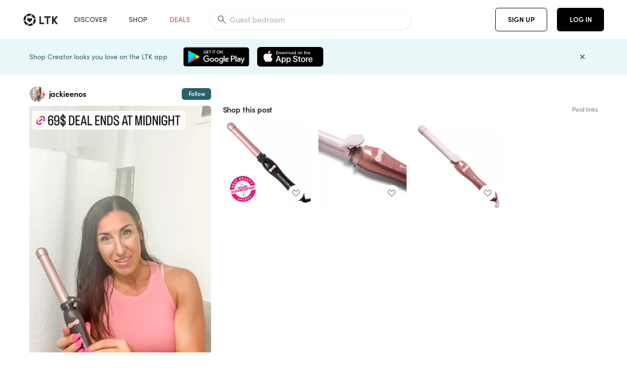

--- FILE ---
content_type: text/html; charset=utf-8
request_url: https://www.shopltk.com/explore/jackieenos/posts/9b581532-ad94-11ee-aa11-0242ac110002
body_size: 106188
content:
<!doctype html>
<html data-n-head-ssr lang="en" data-n-head="%7B%22lang%22:%7B%22ssr%22:%22en%22%7D%7D">
  <head >
    <meta data-n-head="ssr" data-hid="charset" charset="utf-8"><meta data-n-head="ssr" name="viewport" content="width=device-width, initial-scale=1"><meta data-n-head="ssr" name="referrer" content="always"><meta data-n-head="ssr" name="color-scheme" content="light"><meta data-n-head="ssr" name="application-name" content="LTK"><meta data-n-head="ssr" name="msapplication-TileColor" content="#FFFFFF"><meta data-n-head="ssr" name="msapplication-TileImage" content="/favicon-144.png?v=4"><meta data-n-head="ssr" data-hid="mobile-web-app-capable" name="mobile-web-app-capable" content="yes"><meta data-n-head="ssr" data-hid="apple-mobile-web-app-capable" name="apple-mobile-web-app-capable" content="yes"><meta data-n-head="ssr" data-hid="apple-mobile-web-app-status-bar-style" name="apple-mobile-web-app-status-bar-style" content="default"><meta data-n-head="ssr" data-hid="apple-mobile-web-app-title" name="apple-mobile-web-app-title" content="LTK"><meta data-n-head="ssr" data-hid="theme-color" name="theme-color" content="#FFFFFF"><meta data-n-head="ssr" data-hid="og:type" name="og:type" property="og:type" content="website"><meta data-n-head="ssr" data-hid="og:site_name" name="og:site_name" property="og:site_name" content="LTK"><meta data-n-head="ssr" data-hid="twitter:site" name="twitter:site" property="twitter:site" content="@liketoknow.it"><meta data-n-head="ssr" data-hid="twitter:creator" name="twitter:creator" property="twitter:creator" content="@liketoknow.it"><meta data-n-head="ssr" data-hid="og:title" property="og:title" content="jackieenos on LTK"><meta data-n-head="ssr" data-hid="description" name="description" content="Shop the latest from jackieenos on LTK, the easiest way to shop everything from your favorite creators."><meta data-n-head="ssr" data-hid="og:description" property="og:description" content="Shop the latest from jackieenos on LTK, the easiest way to shop everything from your favorite creators."><meta data-n-head="ssr" data-hid="og:url" property="og:url" content="https://www.shopltk.com/explore/jackieenos/posts/9b581532-ad94-11ee-aa11-0242ac110002"><meta data-n-head="ssr" data-hid="al:ios:url" property="al:ios:url" content="com.rewardstyle.ltk://explore/jackieenos/posts/9b581532-ad94-11ee-aa11-0242ac110002"><meta data-n-head="ssr" data-hid="al:ios:app_name" property="al:ios:app_name" content="LTK"><meta data-n-head="ssr" data-hid="al:ios:app_store_id" property="al:ios:app_store_id" content="1154027990"><meta data-n-head="ssr" data-hid="al:android:url" property="al:android:url" content="com.rewardstyle.liketoknowit://explore/jackieenos/posts/9b581532-ad94-11ee-aa11-0242ac110002"><meta data-n-head="ssr" data-hid="al:android:app_name" property="al:android:app_name" content="LTK"><meta data-n-head="ssr" data-hid="al:android:package" property="al:android:package" content="com.rewardstyle.liketoknowit"><meta data-n-head="ssr" data-hid="branch:deeplink:$deeplink_path" property="branch:deeplink:$deeplink_path" content="/explore/jackieenos/posts/9b581532-ad94-11ee-aa11-0242ac110002"><meta data-n-head="ssr" data-hid="branch:deeplink:app_url" property="branch:deeplink:app_url" content="explore/jackieenos/posts/9b581532-ad94-11ee-aa11-0242ac110002"><meta data-n-head="ssr" data-hid="branch:deeplink:title" property="branch:deeplink:title" content="Get my full shop experience"><meta data-n-head="ssr" data-hid="branch:deeplink:subtitle" property="branch:deeplink:subtitle" content="Download the LTK app now to shop all of my favorite finds in one place."><meta data-n-head="ssr" data-hid="branch:deeplink:button" property="branch:deeplink:button" content="Get the free LTK app"><meta data-n-head="ssr" data-hid="branch:deeplink:getButton" property="branch:deeplink:getButton" content="GET"><meta data-n-head="ssr" data-hid="branch:deeplink:openButton" property="branch:deeplink:openButton" content="OPEN"><meta data-n-head="ssr" data-hid="branch:deeplink:page" property="branch:deeplink:page" content="post_page"><meta data-n-head="ssr" data-hid="branch:deeplink:continue" property="branch:deeplink:continue" content="Continue on web"><meta data-n-head="ssr" data-hid="branch:deeplink:title_treatment" property="branch:deeplink:title_treatment" content="Get my full LTK experience"><meta data-n-head="ssr" data-hid="branch:deeplink:subtitle_treatment" property="branch:deeplink:subtitle_treatment" content="Download the LTK app to shop my favorites and get notified when I post fresh content."><meta data-n-head="ssr" data-hid="branch:deeplink:button_treatment" property="branch:deeplink:button_treatment" content="Get the LTK app"><meta data-n-head="ssr" data-hid="branch:deeplink:avatarUrl" property="branch:deeplink:avatarUrl" content="https://avatar-cdn.liketoknow.it/8438bd25-8bfb-11ea-86b1-ef364abda403.1559a997-6391-4672-b4d2-d4902eb0f8a4"><meta data-n-head="ssr" data-hid="og:image" property="og:image" content="https://product-images-cdn.liketoknow.it/Z5DQ8hH9uRePErWTzaFYWarCgHJ34_3GJs8jwgN.gxcKC7mFu1V8ZZPusZhmXrceQBsXyloEjKdocwWFJQo2ge8gXSEVjksYGel9Ww16BPmdFeKj6bphQRBhdEiUxscAAI0fm0zV8K76lgvLWlliR00ZhinDwqO_e.PzRX1ocNeuj_7n6r87tAxGFhw-"><meta data-n-head="ssr" data-hid="og:image:secure_url" property="og:image:secure_url" content="https://product-images-cdn.liketoknow.it/Z5DQ8hH9uRePErWTzaFYWarCgHJ34_3GJs8jwgN.gxcKC7mFu1V8ZZPusZhmXrceQBsXyloEjKdocwWFJQo2ge8gXSEVjksYGel9Ww16BPmdFeKj6bphQRBhdEiUxscAAI0fm0zV8K76lgvLWlliR00ZhinDwqO_e.PzRX1ocNeuj_7n6r87tAxGFhw-"><meta data-n-head="ssr" data-hid="og:image:width" property="og:image:width" content="1153"><meta data-n-head="ssr" data-hid="og:image:height" property="og:image:height" content="1730"><meta data-n-head="ssr" data-hid="twitter:card" name="twitter:card" content="summary_large_image"><title>jackieenos on LTK</title><link data-n-head="ssr" rel="icon" type="image/png" href="/favicon.png?v=4" sizes="32x32"><link data-n-head="ssr" rel="icon" type="image/png" href="/favicon-128.png?v=4" sizes="128x128"><link data-n-head="ssr" rel="icon" type="image/png" href="/favicon-192.png?v=4" sizes="192x192"><link data-n-head="ssr" rel="shortcut icon" type="image/png" href="/favicon-196.png?v=4" sizes="196x196"><link data-n-head="ssr" rel="apple-touch-icon" href="/favicon-152.png?v=4" sizes="152x152"><link data-n-head="ssr" rel="apple-touch-icon" href="/favicon-180.png?v=4" sizes="180x180"><link data-n-head="ssr" data-hid="apple-touch-startup-image-iphonexsmax" rel="apple-touch-startup-image" href="/static/icons/splash_iphonexsmax_1242x2688.6b17fa.png" media="(device-width: 414px) and (device-height: 896px) and (-webkit-device-pixel-ratio: 3)"><link data-n-head="ssr" data-hid="apple-touch-startup-image-iphonexr" rel="apple-touch-startup-image" href="/static/icons/splash_iphonexr_828x1792.6b17fa.png" media="(device-width: 414px) and (device-height: 896px) and (-webkit-device-pixel-ratio: 2)"><link data-n-head="ssr" data-hid="apple-touch-startup-image-iphonex" rel="apple-touch-startup-image" href="/static/icons/splash_iphonex_1125x2436.6b17fa.png" media="(device-width: 375px) and (device-height: 812px) and (-webkit-device-pixel-ratio: 3)"><link data-n-head="ssr" data-hid="apple-touch-startup-image-iphoneplus" rel="apple-touch-startup-image" href="/static/icons/splash_iphoneplus_1242x2208.6b17fa.png" media="(device-width: 414px) and (device-height: 736px) and (-webkit-device-pixel-ratio: 3)"><link data-n-head="ssr" data-hid="apple-touch-startup-image-iphone6" rel="apple-touch-startup-image" href="/static/icons/splash_iphone6_750x1334.6b17fa.png" media="(device-width: 375px) and (device-height: 667px) and (-webkit-device-pixel-ratio: 2)"><link data-n-head="ssr" data-hid="apple-touch-startup-image-iphone5" rel="apple-touch-startup-image" href="/static/icons/splash_iphone5_640x1136.6b17fa.png" media="(device-width: 320px) and (device-height: 568px) and (-webkit-device-pixel-ratio: 2)"><link data-n-head="ssr" data-hid="shortcut-icon" rel="shortcut icon" href="/static/icons/icon_64x64.6b17fa.png"><link data-n-head="ssr" data-hid="apple-touch-icon" rel="apple-touch-icon" href="/static/icons/icon_512x512.6b17fa.png" sizes="512x512"><link data-n-head="ssr" media="(device-width: 320px) and (device-height: 568px) and (-webkit-device-pixel-ratio: 2)" rel="apple-touch-startup-image" data-hid="apple-touch-startup-image-iphonese"><link data-n-head="ssr" media="(device-width: 768px) and (device-height: 1024px) and (-webkit-device-pixel-ratio: 2)" rel="apple-touch-startup-image" data-hid="apple-touch-startup-image-ipad"><link data-n-head="ssr" media="(device-width: 834px) and (device-height: 1112px) and (-webkit-device-pixel-ratio: 2)" rel="apple-touch-startup-image" data-hid="apple-touch-startup-image-ipadpro1"><link data-n-head="ssr" media="(device-width: 834px) and (device-height: 1194px) and (-webkit-device-pixel-ratio: 2)" rel="apple-touch-startup-image" data-hid="apple-touch-startup-image-ipadpro2"><link data-n-head="ssr" media="(device-width: 1024px) and (device-height: 1366px) and (-webkit-device-pixel-ratio: 2)" rel="apple-touch-startup-image" data-hid="apple-touch-startup-image-ipadpro3"><link data-n-head="ssr" rel="manifest" href="/static/manifest.2afe73c5.json" data-hid="manifest"><link data-n-head="ssr" rel="canonical" href="https://www.shopltk.com/explore/jackieenos/posts/9b581532-ad94-11ee-aa11-0242ac110002"><link data-n-head="ssr" vmid="preload" rel="preload" as="image" imagesrcset="https://product-images-cdn.liketoknow.it/Z5DQ8hH9uRePErWTzaFYWarCgHJ34_3GJs8jwgN.gxcKC7mFu1V8ZZPusZhmXrceQBsXyloEjKdocwWFJQo2ge8gXSEVjksYGel9Ww16BPmdFeKj6bphQRBhdEiUxscAAI0fm0zV8K76lgvLWlliR00ZhinDwqO_e.PzRX1ocNeuj_7n6r87tAxGFhw-?v=0&amp;auto=format&amp;fm=webp&amp;w=450&amp;q=80&amp;dpr=1 1x, https://product-images-cdn.liketoknow.it/Z5DQ8hH9uRePErWTzaFYWarCgHJ34_3GJs8jwgN.gxcKC7mFu1V8ZZPusZhmXrceQBsXyloEjKdocwWFJQo2ge8gXSEVjksYGel9Ww16BPmdFeKj6bphQRBhdEiUxscAAI0fm0zV8K76lgvLWlliR00ZhinDwqO_e.PzRX1ocNeuj_7n6r87tAxGFhw-?v=0&amp;auto=format&amp;fm=webp&amp;w=450&amp;q=80&amp;dpr=2 2x, https://product-images-cdn.liketoknow.it/Z5DQ8hH9uRePErWTzaFYWarCgHJ34_3GJs8jwgN.gxcKC7mFu1V8ZZPusZhmXrceQBsXyloEjKdocwWFJQo2ge8gXSEVjksYGel9Ww16BPmdFeKj6bphQRBhdEiUxscAAI0fm0zV8K76lgvLWlliR00ZhinDwqO_e.PzRX1ocNeuj_7n6r87tAxGFhw-?v=0&amp;auto=format&amp;fm=webp&amp;w=450&amp;q=80&amp;dpr=3 3x"><script data-n-head="ssr" data-hid="gtm-script">window['dataLayer']=[];if(!window._gtm_init){window._gtm_init=1;(function(w,n,d,m,e,p){w[d]=(w[d]==1||n[d]=='yes'||n[d]==1||n[m]==1||(w[e]&&w[e][p]&&w[e][p]()))?1:0})(window,navigator,'doNotTrack','msDoNotTrack','external','msTrackingProtectionEnabled');(function(w,d,s,l,x,y){w[x]={};w._gtm_inject=function(i){if(w.doNotTrack||w[x][i])return;w[x][i]=1;w[l]=w[l]||[];w[l].push({'gtm.start':new Date().getTime(),event:'gtm.js'});var f=d.getElementsByTagName(s)[0],j=d.createElement(s);j.async=true;j.src='https://www.googletagmanager.com/gtm.js?id='+i;f.parentNode.insertBefore(j,f);}})(window,document,'script','dataLayer','_gtm_ids','_gtm_inject')};["GTM-TFZXHKL&"].forEach(function(i){window._gtm_inject(i)})</script><script data-n-head="ssr" type="application/ld+json">{"@context":"http://schema.org/","@type":"BlogPosting","sharedContent":{"@type":"CreativeWork","thumbnailUrl":"https://product-images-cdn.liketoknow.it/Z5DQ8hH9uRePErWTzaFYWarCgHJ34_3GJs8jwgN.gxcKC7mFu1V8ZZPusZhmXrceQBsXyloEjKdocwWFJQo2ge8gXSEVjksYGel9Ww16BPmdFeKj6bphQRBhdEiUxscAAI0fm0zV8K76lgvLWlliR00ZhinDwqO_e.PzRX1ocNeuj_7n6r87tAxGFhw-","text":"Beachwaver midnight pink $69 deal ends at midnight \n\n#LTKfindsunder100 #LTKbeauty #LTKsalealert"},"articleBody":"Beachwaver midnight pink $69 deal ends at midnight \n\n#LTKfindsunder100 #LTKbeauty #LTKsalealert","creator":{"@type":"Organization","description":"WWW.Jackieenos.com / Amazon / Non Toxic Swaps/ Workout/ Home Decor / Home Organization/ 5&amp;#039;2 size small Follow @jackieenos","logo":"https://avatar-cdn.liketoknow.it/8438bd25-8bfb-11ea-86b1-ef364abda403.1559a997-6391-4672-b4d2-d4902eb0f8a4","name":"jackieenos | LTK","url":"https://www.shopltk.com/explore/jackieenos"},"datePublished":"2024-01-07T19:40:32+00:00","headline":"Beachwaver B1 Rotating Curling … Curated on LTK","image":"https://product-images-cdn.liketoknow.it/Z5DQ8hH9uRePErWTzaFYWarCgHJ34_3GJs8jwgN.gxcKC7mFu1V8ZZPusZhmXrceQBsXyloEjKdocwWFJQo2ge8gXSEVjksYGel9Ww16BPmdFeKj6bphQRBhdEiUxscAAI0fm0zV8K76lgvLWlliR00ZhinDwqO_e.PzRX1ocNeuj_7n6r87tAxGFhw-","url":"https://www.shopltk.com/explore/jackieenos/posts/9b581532-ad94-11ee-aa11-0242ac110002"}</script><link rel="preload" href="/static/a761018.js" as="script"><link rel="preload" href="/static/7755ee8.js" as="script"><link rel="preload" href="/static/css/715a7ad.css" as="style"><link rel="preload" href="/static/2680517.js" as="script"><link rel="preload" href="/static/css/9473e77.css" as="style"><link rel="preload" href="/static/7e01cf6.js" as="script"><link rel="preload" href="/static/css/3384c50.css" as="style"><link rel="preload" href="/static/bbd1506.js" as="script"><link rel="preload" href="/static/css/799f007.css" as="style"><link rel="preload" href="/static/788bd4d.js" as="script"><link rel="preload" href="/static/css/046a22e.css" as="style"><link rel="preload" href="/static/09ade6c.js" as="script"><link rel="preload" href="/static/css/ee5d34a.css" as="style"><link rel="preload" href="/static/268360a.js" as="script"><link rel="preload" href="/static/css/beb8def.css" as="style"><link rel="preload" href="/static/48f28cb.js" as="script"><link rel="stylesheet" href="/static/css/715a7ad.css"><link rel="stylesheet" href="/static/css/9473e77.css"><link rel="stylesheet" href="/static/css/3384c50.css"><link rel="stylesheet" href="/static/css/799f007.css"><link rel="stylesheet" href="/static/css/046a22e.css"><link rel="stylesheet" href="/static/css/ee5d34a.css"><link rel="stylesheet" href="/static/css/beb8def.css">
  </head>
  <body >
    <noscript data-n-head="ssr" data-hid="gtm-noscript" data-pbody="true"><iframe src="https://www.googletagmanager.com/ns.html?id=GTM-TFZXHKL&&" height="0" width="0" style="display:none;visibility:hidden" title="gtm"></iframe></noscript><div data-server-rendered="true" id="__nuxt"><!----><div id="__layout"><div data-app="true" data-fetch-key="DefaultLayout:0" id="app" class="v-application v-application--is-ltr theme--light"><div class="v-application--wrap"><header class="ltk-header site-header v-sheet theme--light elevation-0 v-toolbar v-app-bar v-app-bar--fixed" style="height:80px;margin-top:0px;transform:translateY(0px);left:0px;right:0px;" data-v-1082540e data-v-9dfe58f0><div class="v-toolbar__content" style="height:80px;"><div class="container flex-nowrap pa-0 branch-journeys-top white fill-height" data-v-1082540e><div class="v-toolbar__items" data-v-1082540e><a href="/" class="ltk-logo d-flex align-self-center pr-md-3 pr-xl-5 pl-3 pl-md-0" data-v-290a3398 data-v-1082540e><svg height="25px" width="70px" viewBox="0 0 70 25" fill="none" xmlns="http://www.w3.org/2000/svg" xmlns:xlink="http://www.w3.org/1999/xlink" data-v-290a3398><title data-v-290a3398>LTK</title> <path fill-rule="evenodd" clip-rule="evenodd" d="M18.0692 18.9455C18.0568 18.8992 18.0217 18.8624 17.9759 18.8478C17.9302 18.8332 17.8801 18.8429 17.8431 18.8734C16.1555 20.2595 13.9917 20.9333 11.8132 20.751C11.7715 20.7471 11.7303 20.7621 11.7011 20.792L8.40645 24.0878C8.37213 24.1221 8.35794 24.1716 8.3689 24.2188C8.37986 24.266 8.41442 24.3042 8.46036 24.3199C9.77623 24.7694 11.1574 24.9991 12.5483 25C14.8553 25.0001 17.1172 24.3634 19.0837 23.1603C19.136 23.1275 19.1608 23.0646 19.1449 23.0051L18.0692 18.9455ZM4.90108 15.8862L0.40818 14.6886C0.361852 14.6762 0.312366 14.6882 0.276985 14.7206C0.241604 14.7529 0.225234 14.801 0.233586 14.8481C0.846198 18.4078 3.43142 21.9022 6.66602 23.544C6.68503 23.5536 6.70597 23.5588 6.72728 23.5593C6.76564 23.5599 6.80261 23.5449 6.82958 23.5177L9.81178 20.5354C9.8461 20.5011 9.86029 20.4516 9.84933 20.4044C9.83837 20.3572 9.80381 20.3189 9.75787 20.3032C7.69643 19.5969 5.87085 17.9343 4.99358 15.965C4.97652 15.926 4.94241 15.8969 4.90108 15.8862ZM24.9488 11.7277L20.8621 10.7238C20.8151 10.7123 20.7655 10.7256 20.7307 10.7591C20.6959 10.7926 20.6808 10.8415 20.6906 10.8888C21.1451 13.1006 20.6152 15.5141 19.2742 17.3471C19.249 17.3812 19.2406 17.4248 19.2515 17.4657L20.4388 21.9462C20.451 21.9928 20.4864 22.03 20.5325 22.0446C20.5464 22.0489 20.5608 22.0513 20.5754 22.0513C20.6083 22.0511 20.6402 22.0394 20.6654 22.0183C23.5931 19.5694 25.2753 15.6754 25.0554 11.856C25.0523 11.7944 25.0089 11.7422 24.9488 11.7277ZM12.5526 10.5747L9.97964 8.26938C9.92634 8.22097 9.84486 8.22097 9.79156 8.26938L7.62414 10.213C7.59422 10.2395 7.57724 10.2776 7.57758 10.3175V13.155C7.57748 13.1948 7.59441 13.2329 7.62414 13.2595L12.4564 17.5921C12.4821 17.6153 12.5155 17.6283 12.5502 17.6283C12.5866 17.6293 12.6222 17.6164 12.6494 17.5921L17.4817 13.2595C17.5112 13.2327 17.528 13.1948 17.5282 13.155V10.3175C17.5284 10.2776 17.5114 10.2396 17.4817 10.213L15.3143 8.26938C15.2607 8.22117 15.1792 8.22117 15.1256 8.26938L12.5526 10.5747ZM4.56108 3.1033C4.54834 3.05708 4.51276 3.02059 4.46679 3.00659C4.42083 2.99259 4.37087 3.00303 4.33441 3.03426C1.47964 5.46118 -0.138883 9.15351 0.00936958 12.9106C0.0118837 12.9722 0.0543641 13.025 0.114126 13.0407L4.18494 14.1253C4.19672 14.1284 4.20887 14.1301 4.22108 14.1302V14.1332C4.26299 14.133 4.30266 14.1143 4.32938 14.0821C4.35611 14.0499 4.36715 14.0075 4.35953 13.9664C3.95337 11.8016 4.48634 9.44496 5.78692 7.66142C5.81268 7.62621 5.8206 7.58107 5.80836 7.53922L4.56108 3.1033ZM24.8091 9.92765C24.1408 6.44918 21.6695 3.14057 18.5139 1.49574C18.4592 1.46696 18.392 1.47738 18.3485 1.5214L15.3933 4.4964C15.3591 4.53017 15.345 4.57921 15.3559 4.62594C15.3663 4.67281 15.4001 4.7111 15.4454 4.72736C17.4021 5.43552 19.1584 7.03514 20.0277 8.90177C20.0457 8.94055 20.0804 8.96909 20.122 8.97937L24.637 10.0877C24.648 10.0907 24.6593 10.0921 24.6707 10.092V10.0945C24.7127 10.0945 24.7525 10.0758 24.7793 10.0435C24.806 10.0113 24.817 9.96879 24.8091 9.92765ZM16.8219 0.808682C16.811 0.7617 16.7768 0.723523 16.7312 0.707541C13.1542 -0.550524 9.10605 -0.113043 5.9027 1.87762C5.84943 1.91046 5.82443 1.97454 5.84144 2.03465L6.97477 6.0673C6.98776 6.11323 7.02332 6.14939 7.06912 6.16323C7.0826 6.16739 7.09665 6.16945 7.11077 6.16936C7.1443 6.16985 7.1769 6.15836 7.20266 6.13696C8.93588 4.69651 11.1793 4.01603 13.4231 4.25017C13.4656 4.25461 13.5077 4.23954 13.5377 4.20923L16.7845 0.939113C16.8186 0.904897 16.8327 0.855665 16.8219 0.808682ZM42.2547 7.92899C42.2547 8.09033 42.4251 8.30501 42.5561 8.30501H47.378V21.0319C47.378 21.1958 47.5052 21.3571 47.6362 21.3571H50.307C50.438 21.3571 50.5691 21.1926 50.5691 21.0319V8.30501H55.3078C55.4369 8.30501 55.6092 8.09033 55.6092 7.92899V5.61951C55.6092 5.45882 55.4388 5.24414 55.3078 5.24414H42.5561C42.427 5.24414 42.2547 5.45882 42.2547 5.61951V7.92899ZM61.4816 11.5779H61.7063L66.2275 5.45228C66.3277 5.29037 66.5103 5.19713 66.7012 5.21027H69.8031C69.8555 5.20477 69.9076 5.22253 69.9455 5.2588C69.9835 5.29507 70.0033 5.34613 69.9997 5.39828C69.9997 5.50562 69.9781 5.55897 69.8923 5.66631L64.2952 13.3058L69.8903 20.8672C69.9768 20.9746 69.9984 21.0286 69.9984 21.1359C70.002 21.1881 69.9821 21.2391 69.9442 21.2754C69.9063 21.3117 69.8542 21.3294 69.8018 21.3239H66.6999C66.5089 21.3371 66.3264 21.2438 66.2262 21.0819L61.705 14.9602H61.4835V20.9811C61.4835 21.1424 61.3525 21.3571 61.2214 21.3571H58.5507C58.4196 21.3571 58.2925 21.1958 58.2925 21.0318V5.56417C58.2925 5.40284 58.4236 5.24215 58.5507 5.24215H61.2214C61.3525 5.24215 61.4835 5.40284 61.4835 5.56417L61.4816 11.5779ZM41.9512 18.293H35.5777L35.5797 5.56415C35.5797 5.40281 35.4486 5.24213 35.3176 5.24213H32.6468C32.5191 5.24213 32.388 5.40281 32.388 5.56415V21.0286C32.388 21.1925 32.5158 21.3538 32.6468 21.3538H41.9512C42.0803 21.3538 42.2527 21.1391 42.2527 20.9778V18.669C42.2527 18.5076 42.0823 18.293 41.9512 18.293Z" fill="#222222" data-v-290a3398></path></svg></a></div> <!----> <!----> <!----><!----><!----><!----><!----><!----><!----><!----><!----><!----><!----></div></div></header> <main class="v-main" style="padding-top:80px;padding-right:0px;padding-bottom:0!important;padding-left:0px;--vuetify-app-bar-height:0px;--branch-journey-banner-height:0px;"><div class="v-main__wrap"><!----> <div class="container ltk-post-page fill-height align-start pt-0 pt-md-6" data-v-cf1d275e data-v-cf1d275e><div class="row align-start" data-v-cf1d275e data-v-cf1d275e><div class="col col-12 align-self-start" data-v-cf1d275e data-v-cf1d275e><div data-v-cf1d275e><div class="row ltk-item justify-center" data-v-06a65688 data-v-06a65688 data-v-cf1d275e><div class="col-sm-6 col-md-4 col-12" data-v-06a65688 data-v-06a65688><div class="row ltk-profile-header flex-nowrap no-gutters align-center" data-v-86fc8f82 data-v-86fc8f82 data-v-06a65688><div class="col col-auto" data-v-86fc8f82 data-v-86fc8f82><a href="/explore/jackieenos" class="ltk-black--text nuxt-link-active" data-v-86fc8f82><div class="position-relative" data-v-86fc8f82><div alt="jackieenos on LTK" class="v-avatar mr-2" style="height:32px;min-width:32px;width:32px;" data-v-86fc8f82><img src="https://avatar-cdn.liketoknow.it/8438bd25-8bfb-11ea-86b1-ef364abda403.1559a997-6391-4672-b4d2-d4902eb0f8a4?v=0&amp;auto=format&amp;fm=webp&amp;w=100&amp;h=100&amp;fit=crop&amp;q=80&amp;dpr=1" loading="lazy" width="32" height="32" alt="jackieenos on LTK" class="c-image" data-v-d05415aa></div> <!----><!----><!----></div></a></div> <div class="col-sm-7 col-8" data-v-86fc8f82 data-v-86fc8f82><a href="/explore/jackieenos" class="ltk-black--text d-block mr-2 nuxt-link-active" data-v-86fc8f82><div class="text-truncate text-subtitle-subtitle1-sofiapro"><!---->jackieenos
    </div></a> <!----></div> <!----></div> <div class="row my-2 no-gutters" data-v-06a65688 data-v-06a65688><div class="ltk-hero-img-container col col-12" data-v-06a65688 data-v-06a65688><div class="client-only-placeholder" data-v-06a65688 data-v-06a65688><div payload="[object Object]" data-v-5cfe282b data-v-06a65688><div><a href="/explore/jackieenos/posts/9b581532-ad94-11ee-aa11-0242ac110002" aria-current="page" tabindex="0" class="nuxt-link-exact-active nuxt-link-active v-card v-card--flat v-card--link v-sheet theme--light" style="max-height:100%;max-width:100%;width:450px;" data-v-5cfe282b><div max-height="100%" max-width="100%" srcset="https://product-images-cdn.liketoknow.it/Z5DQ8hH9uRePErWTzaFYWarCgHJ34_3GJs8jwgN.gxcKC7mFu1V8ZZPusZhmXrceQBsXyloEjKdocwWFJQo2ge8gXSEVjksYGel9Ww16BPmdFeKj6bphQRBhdEiUxscAAI0fm0zV8K76lgvLWlliR00ZhinDwqO_e.PzRX1ocNeuj_7n6r87tAxGFhw-?v=0&amp;auto=format&amp;fm=webp&amp;w=450&amp;q=80&amp;dpr=1 1x, https://product-images-cdn.liketoknow.it/Z5DQ8hH9uRePErWTzaFYWarCgHJ34_3GJs8jwgN.gxcKC7mFu1V8ZZPusZhmXrceQBsXyloEjKdocwWFJQo2ge8gXSEVjksYGel9Ww16BPmdFeKj6bphQRBhdEiUxscAAI0fm0zV8K76lgvLWlliR00ZhinDwqO_e.PzRX1ocNeuj_7n6r87tAxGFhw-?v=0&amp;auto=format&amp;fm=webp&amp;w=450&amp;q=80&amp;dpr=2 2x, https://product-images-cdn.liketoknow.it/Z5DQ8hH9uRePErWTzaFYWarCgHJ34_3GJs8jwgN.gxcKC7mFu1V8ZZPusZhmXrceQBsXyloEjKdocwWFJQo2ge8gXSEVjksYGel9Ww16BPmdFeKj6bphQRBhdEiUxscAAI0fm0zV8K76lgvLWlliR00ZhinDwqO_e.PzRX1ocNeuj_7n6r87tAxGFhw-?v=0&amp;auto=format&amp;fm=webp&amp;w=450&amp;q=80&amp;dpr=3 3x" alt="Beachwaver midnight pink $69 deal ends at midnight 

#LTKfindsunder100 #LTKbeauty #LTKsalealert" class="ltk-hero-image d-block fill-height ltk-img grey-10 rounded" style="padding-bottom:150.0433651344319%;" data-v-5cfe282b><img src="https://product-images-cdn.liketoknow.it/Z5DQ8hH9uRePErWTzaFYWarCgHJ34_3GJs8jwgN.gxcKC7mFu1V8ZZPusZhmXrceQBsXyloEjKdocwWFJQo2ge8gXSEVjksYGel9Ww16BPmdFeKj6bphQRBhdEiUxscAAI0fm0zV8K76lgvLWlliR00ZhinDwqO_e.PzRX1ocNeuj_7n6r87tAxGFhw-?v=0&amp;auto=format&amp;fm=webp&amp;w=450&amp;q=80&amp;dpr=1" loading="lazy" width="450" height="675.1951431049436" rounded="true" max-height="100%" max-width="100%" srcset="https://product-images-cdn.liketoknow.it/Z5DQ8hH9uRePErWTzaFYWarCgHJ34_3GJs8jwgN.gxcKC7mFu1V8ZZPusZhmXrceQBsXyloEjKdocwWFJQo2ge8gXSEVjksYGel9Ww16BPmdFeKj6bphQRBhdEiUxscAAI0fm0zV8K76lgvLWlliR00ZhinDwqO_e.PzRX1ocNeuj_7n6r87tAxGFhw-?v=0&amp;auto=format&amp;fm=webp&amp;w=450&amp;q=80&amp;dpr=1 1x, https://product-images-cdn.liketoknow.it/Z5DQ8hH9uRePErWTzaFYWarCgHJ34_3GJs8jwgN.gxcKC7mFu1V8ZZPusZhmXrceQBsXyloEjKdocwWFJQo2ge8gXSEVjksYGel9Ww16BPmdFeKj6bphQRBhdEiUxscAAI0fm0zV8K76lgvLWlliR00ZhinDwqO_e.PzRX1ocNeuj_7n6r87tAxGFhw-?v=0&amp;auto=format&amp;fm=webp&amp;w=450&amp;q=80&amp;dpr=2 2x, https://product-images-cdn.liketoknow.it/Z5DQ8hH9uRePErWTzaFYWarCgHJ34_3GJs8jwgN.gxcKC7mFu1V8ZZPusZhmXrceQBsXyloEjKdocwWFJQo2ge8gXSEVjksYGel9Ww16BPmdFeKj6bphQRBhdEiUxscAAI0fm0zV8K76lgvLWlliR00ZhinDwqO_e.PzRX1ocNeuj_7n6r87tAxGFhw-?v=0&amp;auto=format&amp;fm=webp&amp;w=450&amp;q=80&amp;dpr=3 3x" alt="Beachwaver midnight pink $69 deal ends at midnight 

#LTKfindsunder100 #LTKbeauty #LTKsalealert" class="c-image" data-v-d05415aa></div> <!----></a></div></div></div> <div class="ltk-hero-overlay" data-v-06a65688><!----> <button type="button" aria-label="add post to favorites" opacity="86" id="coachmarkTarget" absolute="" class="v-btn--like ltk-favorite-icon v-btn v-btn--absolute v-btn--fab v-btn--has-bg v-btn--round theme--light elevation-0 v-size--default ltk-whitn" data-v-00a44d36 data-v-06a65688><span class="v-btn__content"><i aria-hidden="true" class="v-icon notranslate capsule capsule-consumer-heart-logo-outline-16 theme--light"></i></span></button></div> <!----></div></div> <div class="row no-gutters" data-v-06a65688 data-v-06a65688><div class="col col-12" data-v-06a65688 data-v-06a65688><div class="text-body-body1-sofiapro" data-v-2ab19316 data-v-06a65688><p class="ltk-caption text-body-body1-sofiapro grey-70--text mb-2" data-v-2ab19316>
    Beachwaver midnight pink $69 deal ends at midnight 

LTKfindsunder100 LTKbeauty LTKsalealert
  </p> <div class="d-inline-block mr-3" data-v-2ab19316><a class="link-light--text" data-v-2ab19316>
      #
    </a></div><div class="d-inline-block mr-3" data-v-2ab19316><a class="link-light--text" data-v-2ab19316>
      #
    </a></div><div class="d-inline-block mr-3" data-v-2ab19316><a class="link-light--text" data-v-2ab19316>
      #
    </a></div></div></div> <!----> <div class="col col-12" data-v-06a65688 data-v-06a65688><div class="pt-6" data-v-06a65688><span class="mr-3 grey-50--text">Share:</span> <a href="https://www.facebook.com/dialog/feed?app_id=258637720963039&amp;link=https%3A%2F%2Fliketk.it%2F4sdAh&amp;picture=https%3A%2F%2Fproduct-images-cdn.liketoknow.it%2FZ5DQ8hH9uRePErWTzaFYWarCgHJ34_3GJs8jwgN.gxcKC7mFu1V8ZZPusZhmXrceQBsXyloEjKdocwWFJQo2ge8gXSEVjksYGel9Ww16BPmdFeKj6bphQRBhdEiUxscAAI0fm0zV8K76lgvLWlliR00ZhinDwqO_e.PzRX1ocNeuj_7n6r87tAxGFhw-%3Fv%3D0%26auto%3Dformat%26fm%3Dwebp%26w%3D405%26fit%3Dcrop%26q%3D80&amp;description=Beachwaver+midnight+pink+%2469+deal+ends+at+midnight+%0A%0A%23LTKfindsunder100+%23LTKbeauty+%23LTKsalealert" target="_blank" aria-label="share on facebook" rel="noopener" class="v-btn v-btn--fab v-btn--has-bg v-btn--round theme--light elevation-0 v-size--default grey-10 text-decoration-none mr-3"><span class="v-btn__content"><span aria-hidden="true" class="v-icon notranslate theme--light grey-50--text"><svg xmlns="http://www.w3.org/2000/svg" viewBox="0 0 24 24" role="img" aria-hidden="true" class="v-icon__svg"><path d="M12 2.04C6.5 2.04 2 6.53 2 12.06C2 17.06 5.66 21.21 10.44 21.96V14.96H7.9V12.06H10.44V9.85C10.44 7.34 11.93 5.96 14.22 5.96C15.31 5.96 16.45 6.15 16.45 6.15V8.62H15.19C13.95 8.62 13.56 9.39 13.56 10.18V12.06H16.34L15.89 14.96H13.56V21.96A10 10 0 0 0 22 12.06C22 6.53 17.5 2.04 12 2.04Z"></path></svg></span></span></a><a href="https://www.pinterest.com/pin/create/button/?media=https%3A%2F%2Fproduct-images-cdn.liketoknow.it%2FZ5DQ8hH9uRePErWTzaFYWarCgHJ34_3GJs8jwgN.gxcKC7mFu1V8ZZPusZhmXrceQBsXyloEjKdocwWFJQo2ge8gXSEVjksYGel9Ww16BPmdFeKj6bphQRBhdEiUxscAAI0fm0zV8K76lgvLWlliR00ZhinDwqO_e.PzRX1ocNeuj_7n6r87tAxGFhw-%3Fv%3D0%26auto%3Dformat%26fm%3Dwebp%26w%3D405%26fit%3Dcrop%26q%3D80&amp;url=https%3A%2F%2Fliketk.it%2F4sdAh&amp;description=Beachwaver+midnight+pink+%2469+deal+ends+at+midnight+%0A%0A%23LTKfindsunder100+%23LTKbeauty+%23LTKsalealert" target="_blank" aria-label="share on pinterest" rel="noopener" class="v-btn v-btn--fab v-btn--has-bg v-btn--round theme--light elevation-0 v-size--default grey-10 text-decoration-none mr-3"><span class="v-btn__content"><span aria-hidden="true" class="v-icon notranslate theme--light grey-50--text"><svg xmlns="http://www.w3.org/2000/svg" viewBox="0 0 24 24" role="img" aria-hidden="true" class="v-icon__svg"><path d="M9.04,21.54C10,21.83 10.97,22 12,22A10,10 0 0,0 22,12A10,10 0 0,0 12,2A10,10 0 0,0 2,12C2,16.25 4.67,19.9 8.44,21.34C8.35,20.56 8.26,19.27 8.44,18.38L9.59,13.44C9.59,13.44 9.3,12.86 9.3,11.94C9.3,10.56 10.16,9.53 11.14,9.53C12,9.53 12.4,10.16 12.4,10.97C12.4,11.83 11.83,13.06 11.54,14.24C11.37,15.22 12.06,16.08 13.06,16.08C14.84,16.08 16.22,14.18 16.22,11.5C16.22,9.1 14.5,7.46 12.03,7.46C9.21,7.46 7.55,9.56 7.55,11.77C7.55,12.63 7.83,13.5 8.29,14.07C8.38,14.13 8.38,14.21 8.35,14.36L8.06,15.45C8.06,15.62 7.95,15.68 7.78,15.56C6.5,15 5.76,13.18 5.76,11.71C5.76,8.55 8,5.68 12.32,5.68C15.76,5.68 18.44,8.15 18.44,11.43C18.44,14.87 16.31,17.63 13.26,17.63C12.29,17.63 11.34,17.11 11,16.5L10.33,18.87C10.1,19.73 9.47,20.88 9.04,21.57V21.54Z"></path></svg></span></span></a><a href="https://twitter.com/intent/tweet?hashtags=liketkit&amp;text=%40liketoknowit&amp;url=https%3A%2F%2Fliketk.it%2F4sdAh" target="_blank" aria-label="share on twitter" rel="noopener" class="v-btn v-btn--fab v-btn--has-bg v-btn--round theme--light elevation-0 v-size--default grey-10 text-decoration-none mr-3"><span class="v-btn__content"><span aria-hidden="true" class="v-icon notranslate theme--light grey-50--text"><svg xmlns="http://www.w3.org/2000/svg" viewBox="0 0 24 24" role="img" aria-hidden="true" class="v-icon__svg"><path d="M22.46,6C21.69,6.35 20.86,6.58 20,6.69C20.88,6.16 21.56,5.32 21.88,4.31C21.05,4.81 20.13,5.16 19.16,5.36C18.37,4.5 17.26,4 16,4C13.65,4 11.73,5.92 11.73,8.29C11.73,8.63 11.77,8.96 11.84,9.27C8.28,9.09 5.11,7.38 3,4.79C2.63,5.42 2.42,6.16 2.42,6.94C2.42,8.43 3.17,9.75 4.33,10.5C3.62,10.5 2.96,10.3 2.38,10C2.38,10 2.38,10 2.38,10.03C2.38,12.11 3.86,13.85 5.82,14.24C5.46,14.34 5.08,14.39 4.69,14.39C4.42,14.39 4.15,14.36 3.89,14.31C4.43,16 6,17.26 7.89,17.29C6.43,18.45 4.58,19.13 2.56,19.13C2.22,19.13 1.88,19.11 1.54,19.07C3.44,20.29 5.7,21 8.12,21C16,21 20.33,14.46 20.33,8.79C20.33,8.6 20.33,8.42 20.32,8.23C21.16,7.63 21.88,6.87 22.46,6Z"></path></svg></span></span></a> <span class="v-tooltip v-tooltip--top" data-v-3a521528><!----><a href="https://liketk.it/4sdAh" aria-label="copy link to clipboard" rel="noopener" aria-haspopup="true" aria-expanded="false" class="v-btn v-btn--fab v-btn--has-bg v-btn--round theme--light elevation-0 v-size--default grey-10 text-decoration-none" data-v-3a521528><span class="v-btn__content"><!----> <span aria-hidden="true" class="v-icon notranslate theme--light grey-50--text" data-v-3a521528><svg xmlns="http://www.w3.org/2000/svg" viewBox="0 0 24 24" role="img" aria-hidden="true" class="v-icon__svg"><path d="M3.9,12C3.9,10.29 5.29,8.9 7,8.9H11V7H7A5,5 0 0,0 2,12A5,5 0 0,0 7,17H11V15.1H7C5.29,15.1 3.9,13.71 3.9,12M8,13H16V11H8V13M17,7H13V8.9H17C18.71,8.9 20.1,10.29 20.1,12C20.1,13.71 18.71,15.1 17,15.1H13V17H17A5,5 0 0,0 22,12A5,5 0 0,0 17,7Z"></path></svg></span></span></a></span></div></div></div></div> <div class="col-sm-6 col-md-8 col-12" data-v-06a65688 data-v-06a65688><div class="pa-0 col col-12" data-v-77600166 data-v-77600166 data-v-06a65688><div class="row mt-sm-9 mb-2 no-gutters align-stretch" data-v-77600166 data-v-77600166><div data-v-77600166><h2 class="text-subtitle-subtitle1-sofiapro" data-v-77600166>
        Shop this post
      </h2></div> <div class="ml-auto d-flex align-center" data-v-77600166><div class="grey-50--text col-12 pa-0 text-right text-caption2-sofiapro text-sm-caption1-sofiapro" data-v-77600166>
        Paid links
      </div></div></div> <div class="row ma-n1 ma-sm-n2 no-gutters align-center" data-v-77600166 data-v-77600166><div class="col-md-3 col-6" data-v-77600166 data-v-77600166><div payload="[object Object]" class="pa-1 pa-sm-2" data-v-6fc4cbe5 data-v-77600166><div><div data-v-6fc4cbe5><div class="position-relative" data-v-6fc4cbe5><div class="v-skeleton-loader v-skeleton-loader--boilerplate theme--light" data-v-6fc4cbe5><a href="https://rstyle.me/+zmhII_b671n7DLV26Gs0sg?li=9b581532-ad94-11ee-aa11-0242ac110002&amp;lpm=SIMILAR&amp;pt=timeline&amp;__cid=1144&amp;l=en&amp;p=&amp;rr=explore-displayName-posts-id&amp;r=explore-displayName-posts-id&amp;hpd=false" target="_blank" rel="nofollow noopener" title="link to Beachwaver B1 Rotating Curling Iron - Midnight Rose from Beachwaver Co" class="d-block" data-v-6fc4cbe5><div alt="Beachwaver B1 Rotating Curling Iron - Midnight Rose | Beachwaver Co" title="Beachwaver B1 Rotating Curling Iron - Midnight Rose | Beachwaver Co" class="ltk-img grey-10 rounded" style="padding-bottom:100%;" data-v-6fc4cbe5><img src="https://product-images-cdn.liketoknow.it/ONrJawn8ITBZA34Jj6mLezhxJ2SU.dGzLapCRkLFhhwTmvt3CY8JCUfBa_nNk5JYjcPOqIUqhugSYMXYpAMehgbt52a9W5mZtmuPXOGVa6Er03LU9phX7fRvWY_uo8NGe1Y8KJUP7n0Tq.hD26e4WYTYbHho1NFK87_l7O11wU0-?v=2&amp;auto=format&amp;fm=webp&amp;w=256&amp;h=256&amp;fit=crop&amp;q=80" loading="lazy" rounded="true" alt="Beachwaver B1 Rotating Curling Iron - Midnight Rose | Beachwaver Co" title="Beachwaver B1 Rotating Curling Iron - Midnight Rose | Beachwaver Co" class="c-image" data-v-d05415aa></div></a></div> <!----> <!----> <button type="button" aria-label="add post to favorites" opacity="86" absolute="" class="v-btn--like favorite-button v-btn v-btn--absolute v-btn--fab v-btn--has-bg v-btn--round theme--light elevation-0 v-size--default ltk-whitn" style="--like-button-offset:14px;--like-button-size:32px;" data-v-6bbe7336 data-v-6fc4cbe5><span class="v-btn__content"><i aria-hidden="true" class="v-icon notranslate capsule capsule-consumer-heart-logo-outline-16 theme--light"></i></span></button></div> <!----> <!----></div></div></div></div><div class="col-md-3 col-6" data-v-77600166 data-v-77600166><div payload="[object Object]" class="pa-1 pa-sm-2" data-v-6fc4cbe5 data-v-77600166><div><div data-v-6fc4cbe5><div class="position-relative" data-v-6fc4cbe5><div class="v-skeleton-loader v-skeleton-loader--boilerplate theme--light" data-v-6fc4cbe5><a href="https://rstyle.me/+VJHQcPsWZzsubqdZynQGQw?li=9b581532-ad94-11ee-aa11-0242ac110002&amp;lpm=SIMILAR&amp;pt=timeline&amp;__cid=1144&amp;l=en&amp;p=&amp;rr=explore-displayName-posts-id&amp;r=explore-displayName-posts-id&amp;hpd=false" target="_blank" rel="nofollow noopener" title="link to Beachwaver B1 - Glitter from Beachwaver Co" class="d-block" data-v-6fc4cbe5><div alt="Beachwaver B1 - Glitter | Beachwaver Co" title="Beachwaver B1 - Glitter | Beachwaver Co" class="ltk-img grey-10 rounded" style="padding-bottom:100%;" data-v-6fc4cbe5><img src="https://product-images-cdn.liketoknow.it/mz18c8OKh89sSokmrXP2jPrprK0XJysQYcJgDeLRBfEGfg7N3uuuVI.iZr.99CghmMo77gUjrlfaPWWvkopHsz423UyYOvlO9Gw9aNQYkYOPfy8umXoeH9dY91kMhviSSn0P0uEIYXPVezqx3E_vh8KRHUiDwS0COCh0BvL69UVlkta.FSxEGLcH41tneV3p.kfWQKI2DMTWiFb45_nZJqdVNUj8N1uAoElvWBdm_jx4zw--?v=2&amp;auto=format&amp;fm=webp&amp;w=256&amp;h=256&amp;fit=crop&amp;q=80" loading="lazy" rounded="true" alt="Beachwaver B1 - Glitter | Beachwaver Co" title="Beachwaver B1 - Glitter | Beachwaver Co" class="c-image" data-v-d05415aa></div></a></div> <!----> <!----> <button type="button" aria-label="add post to favorites" opacity="86" absolute="" class="v-btn--like favorite-button v-btn v-btn--absolute v-btn--fab v-btn--has-bg v-btn--round theme--light elevation-0 v-size--default ltk-whitn" style="--like-button-offset:14px;--like-button-size:32px;" data-v-6bbe7336 data-v-6fc4cbe5><span class="v-btn__content"><i aria-hidden="true" class="v-icon notranslate capsule capsule-consumer-heart-logo-outline-16 theme--light"></i></span></button></div> <!----> <!----></div></div></div></div><div class="col-md-3 col-6" data-v-77600166 data-v-77600166><div payload="[object Object]" class="pa-1 pa-sm-2" data-v-6fc4cbe5 data-v-77600166><div><div data-v-6fc4cbe5><div class="position-relative" data-v-6fc4cbe5><div class="v-skeleton-loader v-skeleton-loader--boilerplate theme--light" data-v-6fc4cbe5><a href="https://rstyle.me/+DuCTCEspuuIGw94wvVZR1A?li=9b581532-ad94-11ee-aa11-0242ac110002&amp;lpm=SIMILAR&amp;pt=timeline&amp;__cid=1144&amp;l=en&amp;p=&amp;rr=explore-displayName-posts-id&amp;r=explore-displayName-posts-id&amp;hpd=false" target="_blank" rel="nofollow noopener" title="link to Beachwaver B1 - Pink Glitter from Beachwaver Co" class="d-block" data-v-6fc4cbe5><div alt="Beachwaver B1 - Pink Glitter | Beachwaver Co" title="Beachwaver B1 - Pink Glitter | Beachwaver Co" class="ltk-img grey-10 rounded" style="padding-bottom:100%;" data-v-6fc4cbe5><img src="https://product-images-cdn.liketoknow.it/rmUm1hxuaDzBxKnw3aHVL_SP2ooM0WXw2zGuJlftbkTXfkBAyvjFUCXUE0CF07GkfWFFAGNdVs6W_HT.CLll5DtbXrKNf2kkFONePvbzb67NR1zc9fJMttPZNUEomvE8BplqlpSzBcUhEAZXKGXRJS2Zy5F5QU4xKs8YOoCVJMh2eqdFS3xB5edi3vdFKX.c5lR4eIn2nsw-?v=2&amp;auto=format&amp;fm=webp&amp;w=256&amp;h=256&amp;fit=crop&amp;q=80" loading="lazy" rounded="true" alt="Beachwaver B1 - Pink Glitter | Beachwaver Co" title="Beachwaver B1 - Pink Glitter | Beachwaver Co" class="c-image" data-v-d05415aa></div></a></div> <!----> <!----> <button type="button" aria-label="add post to favorites" opacity="86" absolute="" class="v-btn--like favorite-button v-btn v-btn--absolute v-btn--fab v-btn--has-bg v-btn--round theme--light elevation-0 v-size--default ltk-whitn" style="--like-button-offset:14px;--like-button-size:32px;" data-v-6bbe7336 data-v-6fc4cbe5><span class="v-btn__content"><i aria-hidden="true" class="v-icon notranslate capsule capsule-consumer-heart-logo-outline-16 theme--light"></i></span></button></div> <!----> <!----></div></div></div></div></div> <div class="mt-6 d-flex justify-center" data-v-77600166><!----></div></div></div></div></div></div> <div class="mt-sm-9 align-start col col-12" data-v-cf1d275e data-v-cf1d275e><div class="d-flex align-center justify-space-between mb-2" data-v-cf1d275e><div class="ltk-profile-header-wrapper" data-v-cf1d275e><div class="row ltk-profile-header flex-nowrap no-gutters align-center" data-v-86fc8f82 data-v-86fc8f82 data-v-cf1d275e><div class="col col-auto" data-v-86fc8f82 data-v-86fc8f82><a href="/explore/jackieenos" class="ltk-black--text nuxt-link-active" data-v-86fc8f82><div class="position-relative" data-v-86fc8f82><div alt="jackieenos on LTK" class="v-avatar mr-2" style="height:32px;min-width:32px;width:32px;" data-v-86fc8f82><img src="https://avatar-cdn.liketoknow.it/8438bd25-8bfb-11ea-86b1-ef364abda403.1559a997-6391-4672-b4d2-d4902eb0f8a4?v=0&amp;auto=format&amp;fm=webp&amp;w=100&amp;h=100&amp;fit=crop&amp;q=80&amp;dpr=1" loading="lazy" width="32" height="32" alt="jackieenos on LTK" class="c-image" data-v-d05415aa></div> <!----><!----><!----></div></a></div> <div class="col-sm-7 col-auto" data-v-86fc8f82 data-v-86fc8f82><div translate-comment="more posts from the current creator" class="d-flex align-center text-no-wrap" data-v-86fc8f82 data-v-cf1d275e>More from <a href="/explore/jackieenos" class="ltk-black--text d-inline-flex ml-1 text-subtitle-subtitle1-sofiapro text-decoration-none shop-link nuxt-link-active" data-v-cf1d275e><div class="text-truncate text-subtitle-subtitle1-sofiapro"><!---->jackieenos
    </div></a></div> <!----></div> <!----></div></div> <a href="/explore/jackieenos" class="ltk-black--text text-no-wrap shop-link-2 ltk-black--text nuxt-link-active" data-v-cf1d275e><div class="client-only-placeholder" data-v-cf1d275e> &gt; </div></a></div> <div data-v-cf1d275e><div class="row ltk-list align-self-start flex-column no-gutters" data-v-cf1d275e><div class="col col-12"><div class="container masonry" style="height:3474.2768247397694px;" data-v-fd7a47b8 data-v-fd7a47b8><div class="client-only-placeholder" data-v-fd7a47b8 data-v-fd7a47b8><div class="masonry__item" style="top:0px;left:0px;max-width:164px;" data-v-fd7a47b8><div class="row row--dense" data-v-c3007426 data-v-c3007426><!----> <div class="ltk-hero-img-container col col-12" data-v-c3007426 data-v-c3007426><div payload="[object Object]" data-v-5cfe282b data-v-c3007426><div><a href="/explore/jackieenos/posts/32462cf0-dad8-11f0-8c4c-0242ac11002b" tabindex="0" class="v-card v-card--flat v-card--link v-sheet theme--light" style="max-height:100%;max-width:100%;width:225px;" data-v-5cfe282b><div max-height="100%" max-width="100%" srcset="https://product-images-cdn.liketoknow.it/Bu_Ci49dRyswJ63XHq9HcnahW0Gpl9pwhAO4lMhab_xz4MVA_fOuSbeHJOh6tb_vWpexTa3BA9oMuvB1Gn9NnvWfkN7T1Hi.dXZRe9s_MYsEp5sZq2XjExXTTJHN0x1tg8h1jt20ck6E8UbDIh3.rEgLw1tgSvkWmnlnoNFeU7ZDOgaMq21Pdqpqn0g-?v=0&amp;auto=format&amp;fm=webp&amp;w=225&amp;q=80&amp;dpr=1 1x, https://product-images-cdn.liketoknow.it/Bu_Ci49dRyswJ63XHq9HcnahW0Gpl9pwhAO4lMhab_xz4MVA_fOuSbeHJOh6tb_vWpexTa3BA9oMuvB1Gn9NnvWfkN7T1Hi.dXZRe9s_MYsEp5sZq2XjExXTTJHN0x1tg8h1jt20ck6E8UbDIh3.rEgLw1tgSvkWmnlnoNFeU7ZDOgaMq21Pdqpqn0g-?v=0&amp;auto=format&amp;fm=webp&amp;w=225&amp;q=80&amp;dpr=2 2x, https://product-images-cdn.liketoknow.it/Bu_Ci49dRyswJ63XHq9HcnahW0Gpl9pwhAO4lMhab_xz4MVA_fOuSbeHJOh6tb_vWpexTa3BA9oMuvB1Gn9NnvWfkN7T1Hi.dXZRe9s_MYsEp5sZq2XjExXTTJHN0x1tg8h1jt20ck6E8UbDIh3.rEgLw1tgSvkWmnlnoNFeU7ZDOgaMq21Pdqpqn0g-?v=0&amp;auto=format&amp;fm=webp&amp;w=225&amp;q=80&amp;dpr=3 3x" alt="#LTKGiftGuide #LTKFindsUnder50 #LTKBeauty" class="ltk-hero-image d-block fill-height ltk-img grey-10 rounded" style="padding-bottom:148.33759590792837%;" data-v-5cfe282b><img src="https://product-images-cdn.liketoknow.it/Bu_Ci49dRyswJ63XHq9HcnahW0Gpl9pwhAO4lMhab_xz4MVA_fOuSbeHJOh6tb_vWpexTa3BA9oMuvB1Gn9NnvWfkN7T1Hi.dXZRe9s_MYsEp5sZq2XjExXTTJHN0x1tg8h1jt20ck6E8UbDIh3.rEgLw1tgSvkWmnlnoNFeU7ZDOgaMq21Pdqpqn0g-?v=0&amp;auto=format&amp;fm=webp&amp;w=225&amp;q=80&amp;dpr=1" loading="lazy" width="225" height="333.7595907928389" rounded="true" max-height="100%" max-width="100%" srcset="https://product-images-cdn.liketoknow.it/Bu_Ci49dRyswJ63XHq9HcnahW0Gpl9pwhAO4lMhab_xz4MVA_fOuSbeHJOh6tb_vWpexTa3BA9oMuvB1Gn9NnvWfkN7T1Hi.dXZRe9s_MYsEp5sZq2XjExXTTJHN0x1tg8h1jt20ck6E8UbDIh3.rEgLw1tgSvkWmnlnoNFeU7ZDOgaMq21Pdqpqn0g-?v=0&amp;auto=format&amp;fm=webp&amp;w=225&amp;q=80&amp;dpr=1 1x, https://product-images-cdn.liketoknow.it/Bu_Ci49dRyswJ63XHq9HcnahW0Gpl9pwhAO4lMhab_xz4MVA_fOuSbeHJOh6tb_vWpexTa3BA9oMuvB1Gn9NnvWfkN7T1Hi.dXZRe9s_MYsEp5sZq2XjExXTTJHN0x1tg8h1jt20ck6E8UbDIh3.rEgLw1tgSvkWmnlnoNFeU7ZDOgaMq21Pdqpqn0g-?v=0&amp;auto=format&amp;fm=webp&amp;w=225&amp;q=80&amp;dpr=2 2x, https://product-images-cdn.liketoknow.it/Bu_Ci49dRyswJ63XHq9HcnahW0Gpl9pwhAO4lMhab_xz4MVA_fOuSbeHJOh6tb_vWpexTa3BA9oMuvB1Gn9NnvWfkN7T1Hi.dXZRe9s_MYsEp5sZq2XjExXTTJHN0x1tg8h1jt20ck6E8UbDIh3.rEgLw1tgSvkWmnlnoNFeU7ZDOgaMq21Pdqpqn0g-?v=0&amp;auto=format&amp;fm=webp&amp;w=225&amp;q=80&amp;dpr=3 3x" alt="#LTKGiftGuide #LTKFindsUnder50 #LTKBeauty" class="c-image" data-v-d05415aa></div> <!----></a></div></div> <button type="button" aria-label="add post to favorites" opacity="86" id="coachmarkTarget" absolute="" class="v-btn--like ltk-favorite-icon v-btn v-btn--absolute v-btn--fab v-btn--has-bg v-btn--round theme--light elevation-0 v-size--default ltk-whitn" data-v-00a44d36 data-v-c3007426><span class="v-btn__content"><i aria-hidden="true" class="v-icon notranslate capsule capsule-consumer-heart-logo-outline-16 theme--light"></i></span></button> <div id="coachmarkMount" data-v-c3007426></div></div> <!----></div></div><div class="masonry__item" style="top:0px;left:172px;max-width:164px;" data-v-fd7a47b8><div class="row row--dense" data-v-c3007426 data-v-c3007426><!----> <div class="ltk-hero-img-container col col-12" data-v-c3007426 data-v-c3007426><div payload="[object Object]" data-v-5cfe282b data-v-c3007426><div><a href="/explore/jackieenos/posts/b14bdf92-d6f7-11f0-ba01-0242ac11000c" tabindex="0" class="v-card v-card--flat v-card--link v-sheet theme--light" style="max-height:100%;max-width:100%;width:225px;" data-v-5cfe282b><div max-height="100%" max-width="100%" srcset="https://product-images-cdn.liketoknow.it/u3JGWDIET7UgeK2OajLLnrUVM_r78fkUq7pZzNARP1vF.SGWBP9sqdTYyr7bEajWBbafaTG11LidkL4Vyw9M15xyZOqf4GR2jvjbugWGfhKeimkcLTTAtEpTq7swGSzXckeJANQOh4lQQGFt1wYTOGTMxcGklVX92B2vhnvBJhaAEVkkPxtG1pCM3gk-?v=0&amp;auto=format&amp;fm=webp&amp;w=225&amp;q=80&amp;dpr=1 1x, https://product-images-cdn.liketoknow.it/u3JGWDIET7UgeK2OajLLnrUVM_r78fkUq7pZzNARP1vF.SGWBP9sqdTYyr7bEajWBbafaTG11LidkL4Vyw9M15xyZOqf4GR2jvjbugWGfhKeimkcLTTAtEpTq7swGSzXckeJANQOh4lQQGFt1wYTOGTMxcGklVX92B2vhnvBJhaAEVkkPxtG1pCM3gk-?v=0&amp;auto=format&amp;fm=webp&amp;w=225&amp;q=80&amp;dpr=2 2x, https://product-images-cdn.liketoknow.it/u3JGWDIET7UgeK2OajLLnrUVM_r78fkUq7pZzNARP1vF.SGWBP9sqdTYyr7bEajWBbafaTG11LidkL4Vyw9M15xyZOqf4GR2jvjbugWGfhKeimkcLTTAtEpTq7swGSzXckeJANQOh4lQQGFt1wYTOGTMxcGklVX92B2vhnvBJhaAEVkkPxtG1pCM3gk-?v=0&amp;auto=format&amp;fm=webp&amp;w=225&amp;q=80&amp;dpr=3 3x" alt="Pre order only $35 today 

#LTKHome #LTKOver40 #LTKGiftGuide" class="ltk-hero-image d-block fill-height ltk-img grey-10 rounded" style="padding-bottom:122.54697286012527%;" data-v-5cfe282b><img src="https://product-images-cdn.liketoknow.it/u3JGWDIET7UgeK2OajLLnrUVM_r78fkUq7pZzNARP1vF.SGWBP9sqdTYyr7bEajWBbafaTG11LidkL4Vyw9M15xyZOqf4GR2jvjbugWGfhKeimkcLTTAtEpTq7swGSzXckeJANQOh4lQQGFt1wYTOGTMxcGklVX92B2vhnvBJhaAEVkkPxtG1pCM3gk-?v=0&amp;auto=format&amp;fm=webp&amp;w=225&amp;q=80&amp;dpr=1" loading="lazy" width="225" height="275.7306889352818" rounded="true" max-height="100%" max-width="100%" srcset="https://product-images-cdn.liketoknow.it/u3JGWDIET7UgeK2OajLLnrUVM_r78fkUq7pZzNARP1vF.SGWBP9sqdTYyr7bEajWBbafaTG11LidkL4Vyw9M15xyZOqf4GR2jvjbugWGfhKeimkcLTTAtEpTq7swGSzXckeJANQOh4lQQGFt1wYTOGTMxcGklVX92B2vhnvBJhaAEVkkPxtG1pCM3gk-?v=0&amp;auto=format&amp;fm=webp&amp;w=225&amp;q=80&amp;dpr=1 1x, https://product-images-cdn.liketoknow.it/u3JGWDIET7UgeK2OajLLnrUVM_r78fkUq7pZzNARP1vF.SGWBP9sqdTYyr7bEajWBbafaTG11LidkL4Vyw9M15xyZOqf4GR2jvjbugWGfhKeimkcLTTAtEpTq7swGSzXckeJANQOh4lQQGFt1wYTOGTMxcGklVX92B2vhnvBJhaAEVkkPxtG1pCM3gk-?v=0&amp;auto=format&amp;fm=webp&amp;w=225&amp;q=80&amp;dpr=2 2x, https://product-images-cdn.liketoknow.it/u3JGWDIET7UgeK2OajLLnrUVM_r78fkUq7pZzNARP1vF.SGWBP9sqdTYyr7bEajWBbafaTG11LidkL4Vyw9M15xyZOqf4GR2jvjbugWGfhKeimkcLTTAtEpTq7swGSzXckeJANQOh4lQQGFt1wYTOGTMxcGklVX92B2vhnvBJhaAEVkkPxtG1pCM3gk-?v=0&amp;auto=format&amp;fm=webp&amp;w=225&amp;q=80&amp;dpr=3 3x" alt="Pre order only $35 today 

#LTKHome #LTKOver40 #LTKGiftGuide" class="c-image" data-v-d05415aa></div> <!----></a></div></div> <button type="button" aria-label="add post to favorites" opacity="86" id="coachmarkTarget" absolute="" class="v-btn--like ltk-favorite-icon v-btn v-btn--absolute v-btn--fab v-btn--has-bg v-btn--round theme--light elevation-0 v-size--default ltk-whitn" data-v-00a44d36 data-v-c3007426><span class="v-btn__content"><i aria-hidden="true" class="v-icon notranslate capsule capsule-consumer-heart-logo-outline-16 theme--light"></i></span></button> <div id="coachmarkMount" data-v-c3007426></div></div> <!----></div></div><div class="masonry__item" style="top:0px;left:344px;max-width:164px;" data-v-fd7a47b8><div class="row row--dense" data-v-c3007426 data-v-c3007426><!----> <div class="ltk-hero-img-container col col-12" data-v-c3007426 data-v-c3007426><div payload="[object Object]" data-v-5cfe282b data-v-c3007426><div><a href="/explore/jackieenos/posts/2d76d426-d6a1-11f0-aa6a-0242ac110021" tabindex="0" class="v-card v-card--flat v-card--link v-sheet theme--light" style="max-height:100%;max-width:100%;width:225px;" data-v-5cfe282b><div max-height="100%" max-width="100%" srcset="https://product-images-cdn.liketoknow.it/avcm5yoGHFHiciEXW368Kj9V5Y0Cm4aO1nPqsdYohtDnYTkYoavVBx1IgYUgfEQkzLJTSg6706W9CKzKYRYryRphyOfTfUixLZGinBX44OMdMWGBw0entozNwpEmq7mSkNDhwH0.4qnHlF3evQbToc607vCJewWiVNKV7kt8bDYmn0ON7ow4aa4OXc8-?v=0&amp;auto=format&amp;fm=webp&amp;w=225&amp;q=80&amp;dpr=1 1x, https://product-images-cdn.liketoknow.it/avcm5yoGHFHiciEXW368Kj9V5Y0Cm4aO1nPqsdYohtDnYTkYoavVBx1IgYUgfEQkzLJTSg6706W9CKzKYRYryRphyOfTfUixLZGinBX44OMdMWGBw0entozNwpEmq7mSkNDhwH0.4qnHlF3evQbToc607vCJewWiVNKV7kt8bDYmn0ON7ow4aa4OXc8-?v=0&amp;auto=format&amp;fm=webp&amp;w=225&amp;q=80&amp;dpr=2 2x, https://product-images-cdn.liketoknow.it/avcm5yoGHFHiciEXW368Kj9V5Y0Cm4aO1nPqsdYohtDnYTkYoavVBx1IgYUgfEQkzLJTSg6706W9CKzKYRYryRphyOfTfUixLZGinBX44OMdMWGBw0entozNwpEmq7mSkNDhwH0.4qnHlF3evQbToc607vCJewWiVNKV7kt8bDYmn0ON7ow4aa4OXc8-?v=0&amp;auto=format&amp;fm=webp&amp;w=225&amp;q=80&amp;dpr=3 3x" alt="Ski jackets and gloves 

#LTKGiftGuide #LTKSeasonal #LTKOver40" class="ltk-hero-image d-block fill-height ltk-img grey-10 rounded" style="padding-bottom:118.68217054263566%;" data-v-5cfe282b><img src="https://product-images-cdn.liketoknow.it/avcm5yoGHFHiciEXW368Kj9V5Y0Cm4aO1nPqsdYohtDnYTkYoavVBx1IgYUgfEQkzLJTSg6706W9CKzKYRYryRphyOfTfUixLZGinBX44OMdMWGBw0entozNwpEmq7mSkNDhwH0.4qnHlF3evQbToc607vCJewWiVNKV7kt8bDYmn0ON7ow4aa4OXc8-?v=0&amp;auto=format&amp;fm=webp&amp;w=225&amp;q=80&amp;dpr=1" loading="lazy" width="225" height="267.0348837209302" rounded="true" max-height="100%" max-width="100%" srcset="https://product-images-cdn.liketoknow.it/avcm5yoGHFHiciEXW368Kj9V5Y0Cm4aO1nPqsdYohtDnYTkYoavVBx1IgYUgfEQkzLJTSg6706W9CKzKYRYryRphyOfTfUixLZGinBX44OMdMWGBw0entozNwpEmq7mSkNDhwH0.4qnHlF3evQbToc607vCJewWiVNKV7kt8bDYmn0ON7ow4aa4OXc8-?v=0&amp;auto=format&amp;fm=webp&amp;w=225&amp;q=80&amp;dpr=1 1x, https://product-images-cdn.liketoknow.it/avcm5yoGHFHiciEXW368Kj9V5Y0Cm4aO1nPqsdYohtDnYTkYoavVBx1IgYUgfEQkzLJTSg6706W9CKzKYRYryRphyOfTfUixLZGinBX44OMdMWGBw0entozNwpEmq7mSkNDhwH0.4qnHlF3evQbToc607vCJewWiVNKV7kt8bDYmn0ON7ow4aa4OXc8-?v=0&amp;auto=format&amp;fm=webp&amp;w=225&amp;q=80&amp;dpr=2 2x, https://product-images-cdn.liketoknow.it/avcm5yoGHFHiciEXW368Kj9V5Y0Cm4aO1nPqsdYohtDnYTkYoavVBx1IgYUgfEQkzLJTSg6706W9CKzKYRYryRphyOfTfUixLZGinBX44OMdMWGBw0entozNwpEmq7mSkNDhwH0.4qnHlF3evQbToc607vCJewWiVNKV7kt8bDYmn0ON7ow4aa4OXc8-?v=0&amp;auto=format&amp;fm=webp&amp;w=225&amp;q=80&amp;dpr=3 3x" alt="Ski jackets and gloves 

#LTKGiftGuide #LTKSeasonal #LTKOver40" class="c-image" data-v-d05415aa></div> <!----></a></div></div> <button type="button" aria-label="add post to favorites" opacity="86" id="coachmarkTarget" absolute="" class="v-btn--like ltk-favorite-icon v-btn v-btn--absolute v-btn--fab v-btn--has-bg v-btn--round theme--light elevation-0 v-size--default ltk-whitn" data-v-00a44d36 data-v-c3007426><span class="v-btn__content"><i aria-hidden="true" class="v-icon notranslate capsule capsule-consumer-heart-logo-outline-16 theme--light"></i></span></button> <div id="coachmarkMount" data-v-c3007426></div></div> <!----></div></div><div class="masonry__item" style="top:210.63875968992247px;left:344px;max-width:164px;" data-v-fd7a47b8><div class="row row--dense" data-v-c3007426 data-v-c3007426><!----> <div class="ltk-hero-img-container col col-12" data-v-c3007426 data-v-c3007426><div payload="[object Object]" data-v-5cfe282b data-v-c3007426><div><a href="/explore/jackieenos/posts/d5ed4c65-d56f-11f0-9de3-0242ac11001f" tabindex="0" class="v-card v-card--flat v-card--link v-sheet theme--light" style="max-height:100%;max-width:100%;width:225px;" data-v-5cfe282b><div max-height="100%" max-width="100%" srcset="https://product-images-cdn.liketoknow.it/tdtejR.ZsuwlFw.6oMLrwr8ydDXnUFGE8AVK800hgbzTZtE8arhfGy_7JxoxqoHC2L9dOnt70Wrkls3eVN1julMUf7JzT4ZdJL_1b96POQ3ABHxZ7emjrbZBBl8gTQYzZp.l1TgpfEPna4QOAx7jfMyH6CMJN_8d7BzLvmTUMoARlO6sT3.a6.bZtoQ-?v=0&amp;auto=format&amp;fm=webp&amp;w=225&amp;q=80&amp;dpr=1 1x, https://product-images-cdn.liketoknow.it/tdtejR.ZsuwlFw.6oMLrwr8ydDXnUFGE8AVK800hgbzTZtE8arhfGy_7JxoxqoHC2L9dOnt70Wrkls3eVN1julMUf7JzT4ZdJL_1b96POQ3ABHxZ7emjrbZBBl8gTQYzZp.l1TgpfEPna4QOAx7jfMyH6CMJN_8d7BzLvmTUMoARlO6sT3.a6.bZtoQ-?v=0&amp;auto=format&amp;fm=webp&amp;w=225&amp;q=80&amp;dpr=2 2x, https://product-images-cdn.liketoknow.it/tdtejR.ZsuwlFw.6oMLrwr8ydDXnUFGE8AVK800hgbzTZtE8arhfGy_7JxoxqoHC2L9dOnt70Wrkls3eVN1julMUf7JzT4ZdJL_1b96POQ3ABHxZ7emjrbZBBl8gTQYzZp.l1TgpfEPna4QOAx7jfMyH6CMJN_8d7BzLvmTUMoARlO6sT3.a6.bZtoQ-?v=0&amp;auto=format&amp;fm=webp&amp;w=225&amp;q=80&amp;dpr=3 3x" alt="Workout in style 

#LTKFindsUnder50 #LTKfitnessgoals #LTKGiftGuide" class="ltk-hero-image d-block fill-height ltk-img grey-10 rounded" style="padding-bottom:177.77777777777777%;" data-v-5cfe282b><img src="https://product-images-cdn.liketoknow.it/tdtejR.ZsuwlFw.6oMLrwr8ydDXnUFGE8AVK800hgbzTZtE8arhfGy_7JxoxqoHC2L9dOnt70Wrkls3eVN1julMUf7JzT4ZdJL_1b96POQ3ABHxZ7emjrbZBBl8gTQYzZp.l1TgpfEPna4QOAx7jfMyH6CMJN_8d7BzLvmTUMoARlO6sT3.a6.bZtoQ-?v=0&amp;auto=format&amp;fm=webp&amp;w=225&amp;q=80&amp;dpr=1" loading="lazy" width="225" height="400" rounded="true" max-height="100%" max-width="100%" srcset="https://product-images-cdn.liketoknow.it/tdtejR.ZsuwlFw.6oMLrwr8ydDXnUFGE8AVK800hgbzTZtE8arhfGy_7JxoxqoHC2L9dOnt70Wrkls3eVN1julMUf7JzT4ZdJL_1b96POQ3ABHxZ7emjrbZBBl8gTQYzZp.l1TgpfEPna4QOAx7jfMyH6CMJN_8d7BzLvmTUMoARlO6sT3.a6.bZtoQ-?v=0&amp;auto=format&amp;fm=webp&amp;w=225&amp;q=80&amp;dpr=1 1x, https://product-images-cdn.liketoknow.it/tdtejR.ZsuwlFw.6oMLrwr8ydDXnUFGE8AVK800hgbzTZtE8arhfGy_7JxoxqoHC2L9dOnt70Wrkls3eVN1julMUf7JzT4ZdJL_1b96POQ3ABHxZ7emjrbZBBl8gTQYzZp.l1TgpfEPna4QOAx7jfMyH6CMJN_8d7BzLvmTUMoARlO6sT3.a6.bZtoQ-?v=0&amp;auto=format&amp;fm=webp&amp;w=225&amp;q=80&amp;dpr=2 2x, https://product-images-cdn.liketoknow.it/tdtejR.ZsuwlFw.6oMLrwr8ydDXnUFGE8AVK800hgbzTZtE8arhfGy_7JxoxqoHC2L9dOnt70Wrkls3eVN1julMUf7JzT4ZdJL_1b96POQ3ABHxZ7emjrbZBBl8gTQYzZp.l1TgpfEPna4QOAx7jfMyH6CMJN_8d7BzLvmTUMoARlO6sT3.a6.bZtoQ-?v=0&amp;auto=format&amp;fm=webp&amp;w=225&amp;q=80&amp;dpr=3 3x" alt="Workout in style 

#LTKFindsUnder50 #LTKfitnessgoals #LTKGiftGuide" class="c-image" data-v-d05415aa></div> <!----></a></div></div> <button type="button" aria-label="add post to favorites" opacity="86" id="coachmarkTarget" absolute="" class="v-btn--like ltk-favorite-icon v-btn v-btn--absolute v-btn--fab v-btn--has-bg v-btn--round theme--light elevation-0 v-size--default ltk-whitn" data-v-00a44d36 data-v-c3007426><span class="v-btn__content"><i aria-hidden="true" class="v-icon notranslate capsule capsule-consumer-heart-logo-outline-16 theme--light"></i></span></button> <div id="coachmarkMount" data-v-c3007426></div></div> <!----></div></div><div class="masonry__item" style="top:216.97703549060543px;left:172px;max-width:164px;" data-v-fd7a47b8><div class="row row--dense" data-v-c3007426 data-v-c3007426><!----> <div class="ltk-hero-img-container col col-12" data-v-c3007426 data-v-c3007426><div payload="[object Object]" data-v-5cfe282b data-v-c3007426><div><a href="/explore/jackieenos/posts/3b4fa2bc-cef4-11f0-b613-0242ac110022" tabindex="0" class="v-card v-card--flat v-card--link v-sheet theme--light" style="max-height:100%;max-width:100%;width:225px;" data-v-5cfe282b><div max-height="100%" max-width="100%" srcset="https://product-images-cdn.liketoknow.it/I.L48P9hXfWVqFGf1lWWO7VyYPgxhdljnNJYOXdZp7lmql4KMknWIo14OMZSL75s.3.ZC5_7IYdwzl7t5YEwLiSnHZBEPHwiZu4d80SE0XugF4mndsMNib0aiN2HJXfb7NjyvzgMZWhhVr22t2whs1cfrNzVtbYP9bmbiJgzn2mEHLXvN0z7OGmO6kI-?v=0&amp;auto=format&amp;fm=webp&amp;w=225&amp;q=80&amp;dpr=1 1x, https://product-images-cdn.liketoknow.it/I.L48P9hXfWVqFGf1lWWO7VyYPgxhdljnNJYOXdZp7lmql4KMknWIo14OMZSL75s.3.ZC5_7IYdwzl7t5YEwLiSnHZBEPHwiZu4d80SE0XugF4mndsMNib0aiN2HJXfb7NjyvzgMZWhhVr22t2whs1cfrNzVtbYP9bmbiJgzn2mEHLXvN0z7OGmO6kI-?v=0&amp;auto=format&amp;fm=webp&amp;w=225&amp;q=80&amp;dpr=2 2x, https://product-images-cdn.liketoknow.it/I.L48P9hXfWVqFGf1lWWO7VyYPgxhdljnNJYOXdZp7lmql4KMknWIo14OMZSL75s.3.ZC5_7IYdwzl7t5YEwLiSnHZBEPHwiZu4d80SE0XugF4mndsMNib0aiN2HJXfb7NjyvzgMZWhhVr22t2whs1cfrNzVtbYP9bmbiJgzn2mEHLXvN0z7OGmO6kI-?v=0&amp;auto=format&amp;fm=webp&amp;w=225&amp;q=80&amp;dpr=3 3x" alt="Up to 80% off!!! #tarte #beauty #giftsforher

#LTKBeauty #LTKGiftGuide #LTKCyberWeek" class="ltk-hero-image d-block fill-height ltk-img grey-10 rounded" style="padding-bottom:177.5618374558304%;" data-v-5cfe282b><img src="https://product-images-cdn.liketoknow.it/I.L48P9hXfWVqFGf1lWWO7VyYPgxhdljnNJYOXdZp7lmql4KMknWIo14OMZSL75s.3.ZC5_7IYdwzl7t5YEwLiSnHZBEPHwiZu4d80SE0XugF4mndsMNib0aiN2HJXfb7NjyvzgMZWhhVr22t2whs1cfrNzVtbYP9bmbiJgzn2mEHLXvN0z7OGmO6kI-?v=0&amp;auto=format&amp;fm=webp&amp;w=225&amp;q=80&amp;dpr=1" loading="lazy" width="225" height="399.5141342756184" rounded="true" max-height="100%" max-width="100%" srcset="https://product-images-cdn.liketoknow.it/I.L48P9hXfWVqFGf1lWWO7VyYPgxhdljnNJYOXdZp7lmql4KMknWIo14OMZSL75s.3.ZC5_7IYdwzl7t5YEwLiSnHZBEPHwiZu4d80SE0XugF4mndsMNib0aiN2HJXfb7NjyvzgMZWhhVr22t2whs1cfrNzVtbYP9bmbiJgzn2mEHLXvN0z7OGmO6kI-?v=0&amp;auto=format&amp;fm=webp&amp;w=225&amp;q=80&amp;dpr=1 1x, https://product-images-cdn.liketoknow.it/I.L48P9hXfWVqFGf1lWWO7VyYPgxhdljnNJYOXdZp7lmql4KMknWIo14OMZSL75s.3.ZC5_7IYdwzl7t5YEwLiSnHZBEPHwiZu4d80SE0XugF4mndsMNib0aiN2HJXfb7NjyvzgMZWhhVr22t2whs1cfrNzVtbYP9bmbiJgzn2mEHLXvN0z7OGmO6kI-?v=0&amp;auto=format&amp;fm=webp&amp;w=225&amp;q=80&amp;dpr=2 2x, https://product-images-cdn.liketoknow.it/I.L48P9hXfWVqFGf1lWWO7VyYPgxhdljnNJYOXdZp7lmql4KMknWIo14OMZSL75s.3.ZC5_7IYdwzl7t5YEwLiSnHZBEPHwiZu4d80SE0XugF4mndsMNib0aiN2HJXfb7NjyvzgMZWhhVr22t2whs1cfrNzVtbYP9bmbiJgzn2mEHLXvN0z7OGmO6kI-?v=0&amp;auto=format&amp;fm=webp&amp;w=225&amp;q=80&amp;dpr=3 3x" alt="Up to 80% off!!! #tarte #beauty #giftsforher

#LTKBeauty #LTKGiftGuide #LTKCyberWeek" class="c-image" data-v-d05415aa></div> <!----></a></div></div> <button type="button" aria-label="add post to favorites" opacity="86" id="coachmarkTarget" absolute="" class="v-btn--like ltk-favorite-icon v-btn v-btn--absolute v-btn--fab v-btn--has-bg v-btn--round theme--light elevation-0 v-size--default ltk-whitn" data-v-00a44d36 data-v-c3007426><span class="v-btn__content"><i aria-hidden="true" class="v-icon notranslate capsule capsule-consumer-heart-logo-outline-16 theme--light"></i></span></button> <div id="coachmarkMount" data-v-c3007426></div></div> <!----></div></div><div class="masonry__item" style="top:259.2736572890026px;left:0px;max-width:164px;" data-v-fd7a47b8><div class="row row--dense" data-v-c3007426 data-v-c3007426><!----> <div class="ltk-hero-img-container col col-12" data-v-c3007426 data-v-c3007426><div payload="[object Object]" data-v-5cfe282b data-v-c3007426><div><a href="/explore/jackieenos/posts/c4429b15-ceef-11f0-b86b-0242ac110008" tabindex="0" class="v-card v-card--flat v-card--link v-sheet theme--light" style="max-height:100%;max-width:100%;width:225px;" data-v-5cfe282b><div max-height="100%" max-width="100%" srcset="https://product-images-cdn.liketoknow.it/ZQdmSbmxYxVl_uRZKE_aXRhwcWxwohkQPOdjE_fvvzJxZHnwas0gFpxtg.hXfVGpcOQDDSWLv4GDPy_3tJmg8ITkAbIx9Gmp65fFPAQ5FEu37OvQtlmWJLp1WEpRDcelkPBzXwIvwlWaz8d2NvkZBTEoX5ZdtbVq1z3g.SOVydKqQskbab.mTtavygI-?v=0&amp;auto=format&amp;fm=webp&amp;w=225&amp;q=80&amp;dpr=1 1x, https://product-images-cdn.liketoknow.it/ZQdmSbmxYxVl_uRZKE_aXRhwcWxwohkQPOdjE_fvvzJxZHnwas0gFpxtg.hXfVGpcOQDDSWLv4GDPy_3tJmg8ITkAbIx9Gmp65fFPAQ5FEu37OvQtlmWJLp1WEpRDcelkPBzXwIvwlWaz8d2NvkZBTEoX5ZdtbVq1z3g.SOVydKqQskbab.mTtavygI-?v=0&amp;auto=format&amp;fm=webp&amp;w=225&amp;q=80&amp;dpr=2 2x, https://product-images-cdn.liketoknow.it/ZQdmSbmxYxVl_uRZKE_aXRhwcWxwohkQPOdjE_fvvzJxZHnwas0gFpxtg.hXfVGpcOQDDSWLv4GDPy_3tJmg8ITkAbIx9Gmp65fFPAQ5FEu37OvQtlmWJLp1WEpRDcelkPBzXwIvwlWaz8d2NvkZBTEoX5ZdtbVq1z3g.SOVydKqQskbab.mTtavygI-?v=0&amp;auto=format&amp;fm=webp&amp;w=225&amp;q=80&amp;dpr=3 3x" alt="Great for families to clean rugs couches and chairs 

#LTKCyberWeek #LTKHome #LTKmomlife" class="ltk-hero-image d-block fill-height ltk-img grey-10 rounded" style="padding-bottom:177.77777777777777%;" data-v-5cfe282b><img src="https://product-images-cdn.liketoknow.it/ZQdmSbmxYxVl_uRZKE_aXRhwcWxwohkQPOdjE_fvvzJxZHnwas0gFpxtg.hXfVGpcOQDDSWLv4GDPy_3tJmg8ITkAbIx9Gmp65fFPAQ5FEu37OvQtlmWJLp1WEpRDcelkPBzXwIvwlWaz8d2NvkZBTEoX5ZdtbVq1z3g.SOVydKqQskbab.mTtavygI-?v=0&amp;auto=format&amp;fm=webp&amp;w=225&amp;q=80&amp;dpr=1" loading="lazy" width="225" height="400" rounded="true" max-height="100%" max-width="100%" srcset="https://product-images-cdn.liketoknow.it/ZQdmSbmxYxVl_uRZKE_aXRhwcWxwohkQPOdjE_fvvzJxZHnwas0gFpxtg.hXfVGpcOQDDSWLv4GDPy_3tJmg8ITkAbIx9Gmp65fFPAQ5FEu37OvQtlmWJLp1WEpRDcelkPBzXwIvwlWaz8d2NvkZBTEoX5ZdtbVq1z3g.SOVydKqQskbab.mTtavygI-?v=0&amp;auto=format&amp;fm=webp&amp;w=225&amp;q=80&amp;dpr=1 1x, https://product-images-cdn.liketoknow.it/ZQdmSbmxYxVl_uRZKE_aXRhwcWxwohkQPOdjE_fvvzJxZHnwas0gFpxtg.hXfVGpcOQDDSWLv4GDPy_3tJmg8ITkAbIx9Gmp65fFPAQ5FEu37OvQtlmWJLp1WEpRDcelkPBzXwIvwlWaz8d2NvkZBTEoX5ZdtbVq1z3g.SOVydKqQskbab.mTtavygI-?v=0&amp;auto=format&amp;fm=webp&amp;w=225&amp;q=80&amp;dpr=2 2x, https://product-images-cdn.liketoknow.it/ZQdmSbmxYxVl_uRZKE_aXRhwcWxwohkQPOdjE_fvvzJxZHnwas0gFpxtg.hXfVGpcOQDDSWLv4GDPy_3tJmg8ITkAbIx9Gmp65fFPAQ5FEu37OvQtlmWJLp1WEpRDcelkPBzXwIvwlWaz8d2NvkZBTEoX5ZdtbVq1z3g.SOVydKqQskbab.mTtavygI-?v=0&amp;auto=format&amp;fm=webp&amp;w=225&amp;q=80&amp;dpr=3 3x" alt="Great for families to clean rugs couches and chairs 

#LTKCyberWeek #LTKHome #LTKmomlife" class="c-image" data-v-d05415aa></div> <!----></a></div></div> <button type="button" aria-label="add post to favorites" opacity="86" id="coachmarkTarget" absolute="" class="v-btn--like ltk-favorite-icon v-btn v-btn--absolute v-btn--fab v-btn--has-bg v-btn--round theme--light elevation-0 v-size--default ltk-whitn" data-v-00a44d36 data-v-c3007426><span class="v-btn__content"><i aria-hidden="true" class="v-icon notranslate capsule capsule-consumer-heart-logo-outline-16 theme--light"></i></span></button> <div id="coachmarkMount" data-v-c3007426></div></div> <!----></div></div><div class="masonry__item" style="top:518.194315245478px;left:344px;max-width:164px;" data-v-fd7a47b8><div class="row row--dense" data-v-c3007426 data-v-c3007426><!----> <div class="ltk-hero-img-container col col-12" data-v-c3007426 data-v-c3007426><div payload="[object Object]" data-v-5cfe282b data-v-c3007426><div><a href="/explore/jackieenos/posts/a0f5f722-ceef-11f0-b86b-0242ac110008" tabindex="0" class="v-card v-card--flat v-card--link v-sheet theme--light" style="max-height:100%;max-width:100%;width:225px;" data-v-5cfe282b><div max-height="100%" max-width="100%" srcset="https://product-images-cdn.liketoknow.it/IZdfLhGqEKPKTLD9Zq4f3Qq2cac9_3twbr2WOd8Vje6U0VnjwecG4q_msAj6tmAad3VqR5pc55lQdPAgm9j8C8iMzhFtsO7HAaGjmPBawA_fEGv1Hyvdgw1HN.h9ZSdbvyG5rNJo3ELtvf.8hhr9lPU1cx4IABFnzLOWyt30Lj_F.KZuub_Jopf8BRc-?v=0&amp;auto=format&amp;fm=webp&amp;w=225&amp;q=80&amp;dpr=1 1x, https://product-images-cdn.liketoknow.it/IZdfLhGqEKPKTLD9Zq4f3Qq2cac9_3twbr2WOd8Vje6U0VnjwecG4q_msAj6tmAad3VqR5pc55lQdPAgm9j8C8iMzhFtsO7HAaGjmPBawA_fEGv1Hyvdgw1HN.h9ZSdbvyG5rNJo3ELtvf.8hhr9lPU1cx4IABFnzLOWyt30Lj_F.KZuub_Jopf8BRc-?v=0&amp;auto=format&amp;fm=webp&amp;w=225&amp;q=80&amp;dpr=2 2x, https://product-images-cdn.liketoknow.it/IZdfLhGqEKPKTLD9Zq4f3Qq2cac9_3twbr2WOd8Vje6U0VnjwecG4q_msAj6tmAad3VqR5pc55lQdPAgm9j8C8iMzhFtsO7HAaGjmPBawA_fEGv1Hyvdgw1HN.h9ZSdbvyG5rNJo3ELtvf.8hhr9lPU1cx4IABFnzLOWyt30Lj_F.KZuub_Jopf8BRc-?v=0&amp;auto=format&amp;fm=webp&amp;w=225&amp;q=80&amp;dpr=3 3x" alt="Stocking stuffers or gifts for her up to 30% off 

#LTKCyberWeek #LTKGiftGuide #LTKSaleAlert" class="ltk-hero-image d-block fill-height ltk-img grey-10 rounded" style="padding-bottom:177.77777777777777%;" data-v-5cfe282b><img src="https://product-images-cdn.liketoknow.it/IZdfLhGqEKPKTLD9Zq4f3Qq2cac9_3twbr2WOd8Vje6U0VnjwecG4q_msAj6tmAad3VqR5pc55lQdPAgm9j8C8iMzhFtsO7HAaGjmPBawA_fEGv1Hyvdgw1HN.h9ZSdbvyG5rNJo3ELtvf.8hhr9lPU1cx4IABFnzLOWyt30Lj_F.KZuub_Jopf8BRc-?v=0&amp;auto=format&amp;fm=webp&amp;w=225&amp;q=80&amp;dpr=1" loading="lazy" width="225" height="400" rounded="true" max-height="100%" max-width="100%" srcset="https://product-images-cdn.liketoknow.it/IZdfLhGqEKPKTLD9Zq4f3Qq2cac9_3twbr2WOd8Vje6U0VnjwecG4q_msAj6tmAad3VqR5pc55lQdPAgm9j8C8iMzhFtsO7HAaGjmPBawA_fEGv1Hyvdgw1HN.h9ZSdbvyG5rNJo3ELtvf.8hhr9lPU1cx4IABFnzLOWyt30Lj_F.KZuub_Jopf8BRc-?v=0&amp;auto=format&amp;fm=webp&amp;w=225&amp;q=80&amp;dpr=1 1x, https://product-images-cdn.liketoknow.it/IZdfLhGqEKPKTLD9Zq4f3Qq2cac9_3twbr2WOd8Vje6U0VnjwecG4q_msAj6tmAad3VqR5pc55lQdPAgm9j8C8iMzhFtsO7HAaGjmPBawA_fEGv1Hyvdgw1HN.h9ZSdbvyG5rNJo3ELtvf.8hhr9lPU1cx4IABFnzLOWyt30Lj_F.KZuub_Jopf8BRc-?v=0&amp;auto=format&amp;fm=webp&amp;w=225&amp;q=80&amp;dpr=2 2x, https://product-images-cdn.liketoknow.it/IZdfLhGqEKPKTLD9Zq4f3Qq2cac9_3twbr2WOd8Vje6U0VnjwecG4q_msAj6tmAad3VqR5pc55lQdPAgm9j8C8iMzhFtsO7HAaGjmPBawA_fEGv1Hyvdgw1HN.h9ZSdbvyG5rNJo3ELtvf.8hhr9lPU1cx4IABFnzLOWyt30Lj_F.KZuub_Jopf8BRc-?v=0&amp;auto=format&amp;fm=webp&amp;w=225&amp;q=80&amp;dpr=3 3x" alt="Stocking stuffers or gifts for her up to 30% off 

#LTKCyberWeek #LTKGiftGuide #LTKSaleAlert" class="c-image" data-v-d05415aa></div> <!----></a></div></div> <button type="button" aria-label="add post to favorites" opacity="86" id="coachmarkTarget" absolute="" class="v-btn--like ltk-favorite-icon v-btn v-btn--absolute v-btn--fab v-btn--has-bg v-btn--round theme--light elevation-0 v-size--default ltk-whitn" data-v-00a44d36 data-v-c3007426><span class="v-btn__content"><i aria-hidden="true" class="v-icon notranslate capsule capsule-consumer-heart-logo-outline-16 theme--light"></i></span></button> <div id="coachmarkMount" data-v-c3007426></div></div> <!----></div></div><div class="masonry__item" style="top:524.1784489181673px;left:172px;max-width:164px;" data-v-fd7a47b8><div class="row row--dense" data-v-c3007426 data-v-c3007426><!----> <div class="ltk-hero-img-container col col-12" data-v-c3007426 data-v-c3007426><div payload="[object Object]" data-v-5cfe282b data-v-c3007426><div><a href="/explore/jackieenos/posts/6f11308b-ceef-11f0-ab99-0242ac110020" tabindex="0" class="v-card v-card--flat v-card--link v-sheet theme--light" style="max-height:100%;max-width:100%;width:225px;" data-v-5cfe282b><div max-height="100%" max-width="100%" srcset="https://product-images-cdn.liketoknow.it/PcV_k02yB10m6BaBmk2RS72YrYXMRwDp5eZcfTXKaSKWt7UXwwY81oqCBTW0BoktkS1PN5rDvGdO4NVwOeWyG1IrvZyU7c.RoXfhEsxQwmLOyBpIxavOQUQ8W2hdVMxX6qFZYV5yN6cxHB7RlBIQs5JBwGT5oXDVCnnI.BZPEycub9O_rD43SUUn6XI-?v=0&amp;auto=format&amp;fm=webp&amp;w=225&amp;q=80&amp;dpr=1 1x, https://product-images-cdn.liketoknow.it/PcV_k02yB10m6BaBmk2RS72YrYXMRwDp5eZcfTXKaSKWt7UXwwY81oqCBTW0BoktkS1PN5rDvGdO4NVwOeWyG1IrvZyU7c.RoXfhEsxQwmLOyBpIxavOQUQ8W2hdVMxX6qFZYV5yN6cxHB7RlBIQs5JBwGT5oXDVCnnI.BZPEycub9O_rD43SUUn6XI-?v=0&amp;auto=format&amp;fm=webp&amp;w=225&amp;q=80&amp;dpr=2 2x, https://product-images-cdn.liketoknow.it/PcV_k02yB10m6BaBmk2RS72YrYXMRwDp5eZcfTXKaSKWt7UXwwY81oqCBTW0BoktkS1PN5rDvGdO4NVwOeWyG1IrvZyU7c.RoXfhEsxQwmLOyBpIxavOQUQ8W2hdVMxX6qFZYV5yN6cxHB7RlBIQs5JBwGT5oXDVCnnI.BZPEycub9O_rD43SUUn6XI-?v=0&amp;auto=format&amp;fm=webp&amp;w=225&amp;q=80&amp;dpr=3 3x" alt="" role="presentation" class="ltk-hero-image d-block fill-height ltk-img grey-10 rounded" style="padding-bottom:177.77777777777777%;" data-v-5cfe282b><img src="https://product-images-cdn.liketoknow.it/PcV_k02yB10m6BaBmk2RS72YrYXMRwDp5eZcfTXKaSKWt7UXwwY81oqCBTW0BoktkS1PN5rDvGdO4NVwOeWyG1IrvZyU7c.RoXfhEsxQwmLOyBpIxavOQUQ8W2hdVMxX6qFZYV5yN6cxHB7RlBIQs5JBwGT5oXDVCnnI.BZPEycub9O_rD43SUUn6XI-?v=0&amp;auto=format&amp;fm=webp&amp;w=225&amp;q=80&amp;dpr=1" loading="lazy" width="225" height="400" rounded="true" max-height="100%" max-width="100%" srcset="https://product-images-cdn.liketoknow.it/PcV_k02yB10m6BaBmk2RS72YrYXMRwDp5eZcfTXKaSKWt7UXwwY81oqCBTW0BoktkS1PN5rDvGdO4NVwOeWyG1IrvZyU7c.RoXfhEsxQwmLOyBpIxavOQUQ8W2hdVMxX6qFZYV5yN6cxHB7RlBIQs5JBwGT5oXDVCnnI.BZPEycub9O_rD43SUUn6XI-?v=0&amp;auto=format&amp;fm=webp&amp;w=225&amp;q=80&amp;dpr=1 1x, https://product-images-cdn.liketoknow.it/PcV_k02yB10m6BaBmk2RS72YrYXMRwDp5eZcfTXKaSKWt7UXwwY81oqCBTW0BoktkS1PN5rDvGdO4NVwOeWyG1IrvZyU7c.RoXfhEsxQwmLOyBpIxavOQUQ8W2hdVMxX6qFZYV5yN6cxHB7RlBIQs5JBwGT5oXDVCnnI.BZPEycub9O_rD43SUUn6XI-?v=0&amp;auto=format&amp;fm=webp&amp;w=225&amp;q=80&amp;dpr=2 2x, https://product-images-cdn.liketoknow.it/PcV_k02yB10m6BaBmk2RS72YrYXMRwDp5eZcfTXKaSKWt7UXwwY81oqCBTW0BoktkS1PN5rDvGdO4NVwOeWyG1IrvZyU7c.RoXfhEsxQwmLOyBpIxavOQUQ8W2hdVMxX6qFZYV5yN6cxHB7RlBIQs5JBwGT5oXDVCnnI.BZPEycub9O_rD43SUUn6XI-?v=0&amp;auto=format&amp;fm=webp&amp;w=225&amp;q=80&amp;dpr=3 3x" alt="" role="presentation" class="c-image" data-v-d05415aa></div> <!----></a></div></div> <button type="button" aria-label="add post to favorites" opacity="86" id="coachmarkTarget" absolute="" class="v-btn--like ltk-favorite-icon v-btn v-btn--absolute v-btn--fab v-btn--has-bg v-btn--round theme--light elevation-0 v-size--default ltk-whitn" data-v-00a44d36 data-v-c3007426><span class="v-btn__content"><i aria-hidden="true" class="v-icon notranslate capsule capsule-consumer-heart-logo-outline-16 theme--light"></i></span></button> <div id="coachmarkMount" data-v-c3007426></div></div> <!----></div></div><div class="masonry__item" style="top:566.8292128445581px;left:0px;max-width:164px;" data-v-fd7a47b8><div class="row row--dense" data-v-c3007426 data-v-c3007426><!----> <div class="ltk-hero-img-container col col-12" data-v-c3007426 data-v-c3007426><div payload="[object Object]" data-v-5cfe282b data-v-c3007426><div><a href="/explore/jackieenos/posts/3e936574-ceef-11f0-9f6e-0242ac110023" tabindex="0" class="v-card v-card--flat v-card--link v-sheet theme--light" style="max-height:100%;max-width:100%;width:225px;" data-v-5cfe282b><div max-height="100%" max-width="100%" srcset="https://product-images-cdn.liketoknow.it/IMloZdi7cZ43Qb5XwI4Pi1RQ8iWrNNjnuhVBsDug8n0If.h7k2lA2zJgxM_8ZJ_wrDnerbLE8MMi60S.hZ9QMQBM0nNTCMmz19zXVDCrv7oWU8cYOBR8ZUj8gQLp.lHc6Fo0NDpc4pmSUsNX9fn37sdnUljnTjGLOqle6KX3agvryPPL9XRNJ3rlY2w-?v=0&amp;auto=format&amp;fm=webp&amp;w=225&amp;q=80&amp;dpr=1 1x, https://product-images-cdn.liketoknow.it/IMloZdi7cZ43Qb5XwI4Pi1RQ8iWrNNjnuhVBsDug8n0If.h7k2lA2zJgxM_8ZJ_wrDnerbLE8MMi60S.hZ9QMQBM0nNTCMmz19zXVDCrv7oWU8cYOBR8ZUj8gQLp.lHc6Fo0NDpc4pmSUsNX9fn37sdnUljnTjGLOqle6KX3agvryPPL9XRNJ3rlY2w-?v=0&amp;auto=format&amp;fm=webp&amp;w=225&amp;q=80&amp;dpr=2 2x, https://product-images-cdn.liketoknow.it/IMloZdi7cZ43Qb5XwI4Pi1RQ8iWrNNjnuhVBsDug8n0If.h7k2lA2zJgxM_8ZJ_wrDnerbLE8MMi60S.hZ9QMQBM0nNTCMmz19zXVDCrv7oWU8cYOBR8ZUj8gQLp.lHc6Fo0NDpc4pmSUsNX9fn37sdnUljnTjGLOqle6KX3agvryPPL9XRNJ3rlY2w-?v=0&amp;auto=format&amp;fm=webp&amp;w=225&amp;q=80&amp;dpr=3 3x" alt="Love my nugget ice maker a great gift 

#LTKCyberWeek #LTKGiftGuide #LTKHome" class="ltk-hero-image d-block fill-height ltk-img grey-10 rounded" style="padding-bottom:177.77777777777777%;" data-v-5cfe282b><img src="https://product-images-cdn.liketoknow.it/IMloZdi7cZ43Qb5XwI4Pi1RQ8iWrNNjnuhVBsDug8n0If.h7k2lA2zJgxM_8ZJ_wrDnerbLE8MMi60S.hZ9QMQBM0nNTCMmz19zXVDCrv7oWU8cYOBR8ZUj8gQLp.lHc6Fo0NDpc4pmSUsNX9fn37sdnUljnTjGLOqle6KX3agvryPPL9XRNJ3rlY2w-?v=0&amp;auto=format&amp;fm=webp&amp;w=225&amp;q=80&amp;dpr=1" loading="lazy" width="225" height="400" rounded="true" max-height="100%" max-width="100%" srcset="https://product-images-cdn.liketoknow.it/IMloZdi7cZ43Qb5XwI4Pi1RQ8iWrNNjnuhVBsDug8n0If.h7k2lA2zJgxM_8ZJ_wrDnerbLE8MMi60S.hZ9QMQBM0nNTCMmz19zXVDCrv7oWU8cYOBR8ZUj8gQLp.lHc6Fo0NDpc4pmSUsNX9fn37sdnUljnTjGLOqle6KX3agvryPPL9XRNJ3rlY2w-?v=0&amp;auto=format&amp;fm=webp&amp;w=225&amp;q=80&amp;dpr=1 1x, https://product-images-cdn.liketoknow.it/IMloZdi7cZ43Qb5XwI4Pi1RQ8iWrNNjnuhVBsDug8n0If.h7k2lA2zJgxM_8ZJ_wrDnerbLE8MMi60S.hZ9QMQBM0nNTCMmz19zXVDCrv7oWU8cYOBR8ZUj8gQLp.lHc6Fo0NDpc4pmSUsNX9fn37sdnUljnTjGLOqle6KX3agvryPPL9XRNJ3rlY2w-?v=0&amp;auto=format&amp;fm=webp&amp;w=225&amp;q=80&amp;dpr=2 2x, https://product-images-cdn.liketoknow.it/IMloZdi7cZ43Qb5XwI4Pi1RQ8iWrNNjnuhVBsDug8n0If.h7k2lA2zJgxM_8ZJ_wrDnerbLE8MMi60S.hZ9QMQBM0nNTCMmz19zXVDCrv7oWU8cYOBR8ZUj8gQLp.lHc6Fo0NDpc4pmSUsNX9fn37sdnUljnTjGLOqle6KX3agvryPPL9XRNJ3rlY2w-?v=0&amp;auto=format&amp;fm=webp&amp;w=225&amp;q=80&amp;dpr=3 3x" alt="Love my nugget ice maker a great gift 

#LTKCyberWeek #LTKGiftGuide #LTKHome" class="c-image" data-v-d05415aa></div> <!----></a></div></div> <button type="button" aria-label="add post to favorites" opacity="86" id="coachmarkTarget" absolute="" class="v-btn--like ltk-favorite-icon v-btn v-btn--absolute v-btn--fab v-btn--has-bg v-btn--round theme--light elevation-0 v-size--default ltk-whitn" data-v-00a44d36 data-v-c3007426><span class="v-btn__content"><i aria-hidden="true" class="v-icon notranslate capsule capsule-consumer-heart-logo-outline-16 theme--light"></i></span></button> <div id="coachmarkMount" data-v-c3007426></div></div> <!----></div></div><div class="masonry__item" style="top:825.7498708010336px;left:344px;max-width:164px;" data-v-fd7a47b8><div class="row row--dense" data-v-c3007426 data-v-c3007426><!----> <div class="ltk-hero-img-container col col-12" data-v-c3007426 data-v-c3007426><div payload="[object Object]" data-v-5cfe282b data-v-c3007426><div><a href="/explore/jackieenos/posts/1f944012-ce49-11f0-ab96-0242ac110025" tabindex="0" class="v-card v-card--flat v-card--link v-sheet theme--light" style="max-height:100%;max-width:100%;width:225px;" data-v-5cfe282b><div max-height="100%" max-width="100%" srcset="https://product-images-cdn.liketoknow.it/QPFzK4IqFrsUeLZyB8Y3LsTUX3L71WFf.9cy7bnxOUGUmYJIw3jQTBYusZpbSe3STPtuN9CWRowehWYo1vzAafMpuMq1YK_4qjTHdNo9WJJokodSacFlwJSoV4QySQX8wcgXvkUQOY11AwZf9POdY2jgVf4D_IUqJGvSVq2spAVAgo9UmXoAPp8DeiU-?v=0&amp;auto=format&amp;fm=webp&amp;w=225&amp;q=80&amp;dpr=1 1x, https://product-images-cdn.liketoknow.it/QPFzK4IqFrsUeLZyB8Y3LsTUX3L71WFf.9cy7bnxOUGUmYJIw3jQTBYusZpbSe3STPtuN9CWRowehWYo1vzAafMpuMq1YK_4qjTHdNo9WJJokodSacFlwJSoV4QySQX8wcgXvkUQOY11AwZf9POdY2jgVf4D_IUqJGvSVq2spAVAgo9UmXoAPp8DeiU-?v=0&amp;auto=format&amp;fm=webp&amp;w=225&amp;q=80&amp;dpr=2 2x, https://product-images-cdn.liketoknow.it/QPFzK4IqFrsUeLZyB8Y3LsTUX3L71WFf.9cy7bnxOUGUmYJIw3jQTBYusZpbSe3STPtuN9CWRowehWYo1vzAafMpuMq1YK_4qjTHdNo9WJJokodSacFlwJSoV4QySQX8wcgXvkUQOY11AwZf9POdY2jgVf4D_IUqJGvSVq2spAVAgo9UmXoAPp8DeiU-?v=0&amp;auto=format&amp;fm=webp&amp;w=225&amp;q=80&amp;dpr=3 3x" alt="Stocking stuffers 

#LTKGiftGuide #LTKCyberWeek #LTKSaleAlert" class="ltk-hero-image d-block fill-height ltk-img grey-10 rounded" style="padding-bottom:177.77777777777777%;" data-v-5cfe282b><img src="https://product-images-cdn.liketoknow.it/QPFzK4IqFrsUeLZyB8Y3LsTUX3L71WFf.9cy7bnxOUGUmYJIw3jQTBYusZpbSe3STPtuN9CWRowehWYo1vzAafMpuMq1YK_4qjTHdNo9WJJokodSacFlwJSoV4QySQX8wcgXvkUQOY11AwZf9POdY2jgVf4D_IUqJGvSVq2spAVAgo9UmXoAPp8DeiU-?v=0&amp;auto=format&amp;fm=webp&amp;w=225&amp;q=80&amp;dpr=1" loading="lazy" width="225" height="400" rounded="true" max-height="100%" max-width="100%" srcset="https://product-images-cdn.liketoknow.it/QPFzK4IqFrsUeLZyB8Y3LsTUX3L71WFf.9cy7bnxOUGUmYJIw3jQTBYusZpbSe3STPtuN9CWRowehWYo1vzAafMpuMq1YK_4qjTHdNo9WJJokodSacFlwJSoV4QySQX8wcgXvkUQOY11AwZf9POdY2jgVf4D_IUqJGvSVq2spAVAgo9UmXoAPp8DeiU-?v=0&amp;auto=format&amp;fm=webp&amp;w=225&amp;q=80&amp;dpr=1 1x, https://product-images-cdn.liketoknow.it/QPFzK4IqFrsUeLZyB8Y3LsTUX3L71WFf.9cy7bnxOUGUmYJIw3jQTBYusZpbSe3STPtuN9CWRowehWYo1vzAafMpuMq1YK_4qjTHdNo9WJJokodSacFlwJSoV4QySQX8wcgXvkUQOY11AwZf9POdY2jgVf4D_IUqJGvSVq2spAVAgo9UmXoAPp8DeiU-?v=0&amp;auto=format&amp;fm=webp&amp;w=225&amp;q=80&amp;dpr=2 2x, https://product-images-cdn.liketoknow.it/QPFzK4IqFrsUeLZyB8Y3LsTUX3L71WFf.9cy7bnxOUGUmYJIw3jQTBYusZpbSe3STPtuN9CWRowehWYo1vzAafMpuMq1YK_4qjTHdNo9WJJokodSacFlwJSoV4QySQX8wcgXvkUQOY11AwZf9POdY2jgVf4D_IUqJGvSVq2spAVAgo9UmXoAPp8DeiU-?v=0&amp;auto=format&amp;fm=webp&amp;w=225&amp;q=80&amp;dpr=3 3x" alt="Stocking stuffers 

#LTKGiftGuide #LTKCyberWeek #LTKSaleAlert" class="c-image" data-v-d05415aa></div> <!----></a></div></div> <button type="button" aria-label="add post to favorites" opacity="86" id="coachmarkTarget" absolute="" class="v-btn--like ltk-favorite-icon v-btn v-btn--absolute v-btn--fab v-btn--has-bg v-btn--round theme--light elevation-0 v-size--default ltk-whitn" data-v-00a44d36 data-v-c3007426><span class="v-btn__content"><i aria-hidden="true" class="v-icon notranslate capsule capsule-consumer-heart-logo-outline-16 theme--light"></i></span></button> <div id="coachmarkMount" data-v-c3007426></div></div> <!----></div></div><div class="masonry__item" style="top:831.7340044737228px;left:172px;max-width:164px;" data-v-fd7a47b8><div class="row row--dense" data-v-c3007426 data-v-c3007426><!----> <div class="ltk-hero-img-container col col-12" data-v-c3007426 data-v-c3007426><div payload="[object Object]" data-v-5cfe282b data-v-c3007426><div><a href="/explore/jackieenos/posts/025e7429-ce48-11f0-aa6a-0242ac110021" tabindex="0" class="v-card v-card--flat v-card--link v-sheet theme--light" style="max-height:100%;max-width:100%;width:225px;" data-v-5cfe282b><div max-height="100%" max-width="100%" srcset="https://product-images-cdn.liketoknow.it/m7a.PTV8YPAQJc3hTOI5V1rA2aOw.MWjeTFwhTwnztNtvv291mFPsBp4QyPZeod3jUhL3u3fjGd1.hTSMHlYWOgz6hdxhRtpjCVzFQe5TZHQB4YKURuBBmHWmBvJRbrSMSICEb6V3NfI8HVTj.PAa86Bd77v4AAEsr4DXPVlSib9QTlOOe70KD8cck0-?v=0&amp;auto=format&amp;fm=webp&amp;w=225&amp;q=80&amp;dpr=1 1x, https://product-images-cdn.liketoknow.it/m7a.PTV8YPAQJc3hTOI5V1rA2aOw.MWjeTFwhTwnztNtvv291mFPsBp4QyPZeod3jUhL3u3fjGd1.hTSMHlYWOgz6hdxhRtpjCVzFQe5TZHQB4YKURuBBmHWmBvJRbrSMSICEb6V3NfI8HVTj.PAa86Bd77v4AAEsr4DXPVlSib9QTlOOe70KD8cck0-?v=0&amp;auto=format&amp;fm=webp&amp;w=225&amp;q=80&amp;dpr=2 2x, https://product-images-cdn.liketoknow.it/m7a.PTV8YPAQJc3hTOI5V1rA2aOw.MWjeTFwhTwnztNtvv291mFPsBp4QyPZeod3jUhL3u3fjGd1.hTSMHlYWOgz6hdxhRtpjCVzFQe5TZHQB4YKURuBBmHWmBvJRbrSMSICEb6V3NfI8HVTj.PAa86Bd77v4AAEsr4DXPVlSib9QTlOOe70KD8cck0-?v=0&amp;auto=format&amp;fm=webp&amp;w=225&amp;q=80&amp;dpr=3 3x" alt="Workout sets on sale 

#LTKActive #LTKSaleAlert #LTKCyberWeek" class="ltk-hero-image d-block fill-height ltk-img grey-10 rounded" style="padding-bottom:177.77777777777777%;" data-v-5cfe282b><img src="https://product-images-cdn.liketoknow.it/m7a.PTV8YPAQJc3hTOI5V1rA2aOw.MWjeTFwhTwnztNtvv291mFPsBp4QyPZeod3jUhL3u3fjGd1.hTSMHlYWOgz6hdxhRtpjCVzFQe5TZHQB4YKURuBBmHWmBvJRbrSMSICEb6V3NfI8HVTj.PAa86Bd77v4AAEsr4DXPVlSib9QTlOOe70KD8cck0-?v=0&amp;auto=format&amp;fm=webp&amp;w=225&amp;q=80&amp;dpr=1" loading="lazy" width="225" height="400" rounded="true" max-height="100%" max-width="100%" srcset="https://product-images-cdn.liketoknow.it/m7a.PTV8YPAQJc3hTOI5V1rA2aOw.MWjeTFwhTwnztNtvv291mFPsBp4QyPZeod3jUhL3u3fjGd1.hTSMHlYWOgz6hdxhRtpjCVzFQe5TZHQB4YKURuBBmHWmBvJRbrSMSICEb6V3NfI8HVTj.PAa86Bd77v4AAEsr4DXPVlSib9QTlOOe70KD8cck0-?v=0&amp;auto=format&amp;fm=webp&amp;w=225&amp;q=80&amp;dpr=1 1x, https://product-images-cdn.liketoknow.it/m7a.PTV8YPAQJc3hTOI5V1rA2aOw.MWjeTFwhTwnztNtvv291mFPsBp4QyPZeod3jUhL3u3fjGd1.hTSMHlYWOgz6hdxhRtpjCVzFQe5TZHQB4YKURuBBmHWmBvJRbrSMSICEb6V3NfI8HVTj.PAa86Bd77v4AAEsr4DXPVlSib9QTlOOe70KD8cck0-?v=0&amp;auto=format&amp;fm=webp&amp;w=225&amp;q=80&amp;dpr=2 2x, https://product-images-cdn.liketoknow.it/m7a.PTV8YPAQJc3hTOI5V1rA2aOw.MWjeTFwhTwnztNtvv291mFPsBp4QyPZeod3jUhL3u3fjGd1.hTSMHlYWOgz6hdxhRtpjCVzFQe5TZHQB4YKURuBBmHWmBvJRbrSMSICEb6V3NfI8HVTj.PAa86Bd77v4AAEsr4DXPVlSib9QTlOOe70KD8cck0-?v=0&amp;auto=format&amp;fm=webp&amp;w=225&amp;q=80&amp;dpr=3 3x" alt="Workout sets on sale 

#LTKActive #LTKSaleAlert #LTKCyberWeek" class="c-image" data-v-d05415aa></div> <!----></a></div></div> <button type="button" aria-label="add post to favorites" opacity="86" id="coachmarkTarget" absolute="" class="v-btn--like ltk-favorite-icon v-btn v-btn--absolute v-btn--fab v-btn--has-bg v-btn--round theme--light elevation-0 v-size--default ltk-whitn" data-v-00a44d36 data-v-c3007426><span class="v-btn__content"><i aria-hidden="true" class="v-icon notranslate capsule capsule-consumer-heart-logo-outline-16 theme--light"></i></span></button> <div id="coachmarkMount" data-v-c3007426></div></div> <!----></div></div><div class="masonry__item" style="top:874.3847684001137px;left:0px;max-width:164px;" data-v-fd7a47b8><div class="row row--dense" data-v-c3007426 data-v-c3007426><!----> <div class="ltk-hero-img-container col col-12" data-v-c3007426 data-v-c3007426><div payload="[object Object]" data-v-5cfe282b data-v-c3007426><div><a href="/explore/jackieenos/posts/59741a6e-ccac-11f0-80c6-0242ac110011" tabindex="0" class="v-card v-card--flat v-card--link v-sheet theme--light" style="max-height:100%;max-width:100%;width:225px;" data-v-5cfe282b><div max-height="100%" max-width="100%" srcset="https://product-images-cdn.liketoknow.it/oqzZZ99y8xiiTljD8hUX3k.hPeckIKEADI78EWw2SdqYvz19JW41N8TKGEPc0AKruhOGKOXm.ZZoo5KlfncTetcXrAXsJjv3TyaiXu5QNESvIQrtgEcElHGtrblGwWQOAEiWFGZPbB4RmoOTD.3e4AsBzH9gbO1YnfUl.UK3d5OAC36lk2xEkOo8zW4-?v=0&amp;auto=format&amp;fm=webp&amp;w=225&amp;q=80&amp;dpr=1 1x, https://product-images-cdn.liketoknow.it/oqzZZ99y8xiiTljD8hUX3k.hPeckIKEADI78EWw2SdqYvz19JW41N8TKGEPc0AKruhOGKOXm.ZZoo5KlfncTetcXrAXsJjv3TyaiXu5QNESvIQrtgEcElHGtrblGwWQOAEiWFGZPbB4RmoOTD.3e4AsBzH9gbO1YnfUl.UK3d5OAC36lk2xEkOo8zW4-?v=0&amp;auto=format&amp;fm=webp&amp;w=225&amp;q=80&amp;dpr=2 2x, https://product-images-cdn.liketoknow.it/oqzZZ99y8xiiTljD8hUX3k.hPeckIKEADI78EWw2SdqYvz19JW41N8TKGEPc0AKruhOGKOXm.ZZoo5KlfncTetcXrAXsJjv3TyaiXu5QNESvIQrtgEcElHGtrblGwWQOAEiWFGZPbB4RmoOTD.3e4AsBzH9gbO1YnfUl.UK3d5OAC36lk2xEkOo8zW4-?v=0&amp;auto=format&amp;fm=webp&amp;w=225&amp;q=80&amp;dpr=3 3x" alt="" role="presentation" class="ltk-hero-image d-block fill-height ltk-img grey-10 rounded" style="padding-bottom:125%;" data-v-5cfe282b><img src="https://product-images-cdn.liketoknow.it/oqzZZ99y8xiiTljD8hUX3k.hPeckIKEADI78EWw2SdqYvz19JW41N8TKGEPc0AKruhOGKOXm.ZZoo5KlfncTetcXrAXsJjv3TyaiXu5QNESvIQrtgEcElHGtrblGwWQOAEiWFGZPbB4RmoOTD.3e4AsBzH9gbO1YnfUl.UK3d5OAC36lk2xEkOo8zW4-?v=0&amp;auto=format&amp;fm=webp&amp;w=225&amp;q=80&amp;dpr=1" loading="lazy" width="225" height="281.25" rounded="true" max-height="100%" max-width="100%" srcset="https://product-images-cdn.liketoknow.it/oqzZZ99y8xiiTljD8hUX3k.hPeckIKEADI78EWw2SdqYvz19JW41N8TKGEPc0AKruhOGKOXm.ZZoo5KlfncTetcXrAXsJjv3TyaiXu5QNESvIQrtgEcElHGtrblGwWQOAEiWFGZPbB4RmoOTD.3e4AsBzH9gbO1YnfUl.UK3d5OAC36lk2xEkOo8zW4-?v=0&amp;auto=format&amp;fm=webp&amp;w=225&amp;q=80&amp;dpr=1 1x, https://product-images-cdn.liketoknow.it/oqzZZ99y8xiiTljD8hUX3k.hPeckIKEADI78EWw2SdqYvz19JW41N8TKGEPc0AKruhOGKOXm.ZZoo5KlfncTetcXrAXsJjv3TyaiXu5QNESvIQrtgEcElHGtrblGwWQOAEiWFGZPbB4RmoOTD.3e4AsBzH9gbO1YnfUl.UK3d5OAC36lk2xEkOo8zW4-?v=0&amp;auto=format&amp;fm=webp&amp;w=225&amp;q=80&amp;dpr=2 2x, https://product-images-cdn.liketoknow.it/oqzZZ99y8xiiTljD8hUX3k.hPeckIKEADI78EWw2SdqYvz19JW41N8TKGEPc0AKruhOGKOXm.ZZoo5KlfncTetcXrAXsJjv3TyaiXu5QNESvIQrtgEcElHGtrblGwWQOAEiWFGZPbB4RmoOTD.3e4AsBzH9gbO1YnfUl.UK3d5OAC36lk2xEkOo8zW4-?v=0&amp;auto=format&amp;fm=webp&amp;w=225&amp;q=80&amp;dpr=3 3x" alt="" role="presentation" class="c-image" data-v-d05415aa></div> <!----></a></div></div> <button type="button" aria-label="add post to favorites" opacity="86" id="coachmarkTarget" absolute="" class="v-btn--like ltk-favorite-icon v-btn v-btn--absolute v-btn--fab v-btn--has-bg v-btn--round theme--light elevation-0 v-size--default ltk-whitn" data-v-00a44d36 data-v-c3007426><span class="v-btn__content"><i aria-hidden="true" class="v-icon notranslate capsule capsule-consumer-heart-logo-outline-16 theme--light"></i></span></button> <div id="coachmarkMount" data-v-c3007426></div></div> <!----></div></div><div class="masonry__item" style="top:1095.3847684001137px;left:0px;max-width:164px;" data-v-fd7a47b8><div class="row row--dense" data-v-c3007426 data-v-c3007426><!----> <div class="ltk-hero-img-container col col-12" data-v-c3007426 data-v-c3007426><div payload="[object Object]" data-v-5cfe282b data-v-c3007426><div><a href="/explore/jackieenos/posts/f186830f-c95f-11f0-b3d2-0242ac110017" tabindex="0" class="v-card v-card--flat v-card--link v-sheet theme--light" style="max-height:100%;max-width:100%;width:225px;" data-v-5cfe282b><div max-height="100%" max-width="100%" srcset="https://product-images-cdn.liketoknow.it/1Ow5bf90d.XQckpYDyX1aIqcSKlQ0M.fUanxRjnBn8Hs3M2sFloHMI0MC0rta0A4qq2.nEv_bfUAyab9FLiePotztGk1SyKFPrHTsbpKZ_1X65_02v4exYgTBnNlPXjYvWT60UNWS5W67Nm5OlL7xX.WXsJbJOcE9H9SZ2511CC86EI9ZBYwNflmy1c-?v=0&amp;auto=format&amp;fm=webp&amp;w=225&amp;q=80&amp;dpr=1 1x, https://product-images-cdn.liketoknow.it/1Ow5bf90d.XQckpYDyX1aIqcSKlQ0M.fUanxRjnBn8Hs3M2sFloHMI0MC0rta0A4qq2.nEv_bfUAyab9FLiePotztGk1SyKFPrHTsbpKZ_1X65_02v4exYgTBnNlPXjYvWT60UNWS5W67Nm5OlL7xX.WXsJbJOcE9H9SZ2511CC86EI9ZBYwNflmy1c-?v=0&amp;auto=format&amp;fm=webp&amp;w=225&amp;q=80&amp;dpr=2 2x, https://product-images-cdn.liketoknow.it/1Ow5bf90d.XQckpYDyX1aIqcSKlQ0M.fUanxRjnBn8Hs3M2sFloHMI0MC0rta0A4qq2.nEv_bfUAyab9FLiePotztGk1SyKFPrHTsbpKZ_1X65_02v4exYgTBnNlPXjYvWT60UNWS5W67Nm5OlL7xX.WXsJbJOcE9H9SZ2511CC86EI9ZBYwNflmy1c-?v=0&amp;auto=format&amp;fm=webp&amp;w=225&amp;q=80&amp;dpr=3 3x" alt="Love my Fabletics leggings 

#LTKActive #LTKOver40 #LTKFindsUnder100" class="ltk-hero-image d-block fill-height ltk-img grey-10 rounded" style="padding-bottom:177.77777777777777%;" data-v-5cfe282b><img src="https://product-images-cdn.liketoknow.it/1Ow5bf90d.XQckpYDyX1aIqcSKlQ0M.fUanxRjnBn8Hs3M2sFloHMI0MC0rta0A4qq2.nEv_bfUAyab9FLiePotztGk1SyKFPrHTsbpKZ_1X65_02v4exYgTBnNlPXjYvWT60UNWS5W67Nm5OlL7xX.WXsJbJOcE9H9SZ2511CC86EI9ZBYwNflmy1c-?v=0&amp;auto=format&amp;fm=webp&amp;w=225&amp;q=80&amp;dpr=1" loading="lazy" width="225" height="400" rounded="true" max-height="100%" max-width="100%" srcset="https://product-images-cdn.liketoknow.it/1Ow5bf90d.XQckpYDyX1aIqcSKlQ0M.fUanxRjnBn8Hs3M2sFloHMI0MC0rta0A4qq2.nEv_bfUAyab9FLiePotztGk1SyKFPrHTsbpKZ_1X65_02v4exYgTBnNlPXjYvWT60UNWS5W67Nm5OlL7xX.WXsJbJOcE9H9SZ2511CC86EI9ZBYwNflmy1c-?v=0&amp;auto=format&amp;fm=webp&amp;w=225&amp;q=80&amp;dpr=1 1x, https://product-images-cdn.liketoknow.it/1Ow5bf90d.XQckpYDyX1aIqcSKlQ0M.fUanxRjnBn8Hs3M2sFloHMI0MC0rta0A4qq2.nEv_bfUAyab9FLiePotztGk1SyKFPrHTsbpKZ_1X65_02v4exYgTBnNlPXjYvWT60UNWS5W67Nm5OlL7xX.WXsJbJOcE9H9SZ2511CC86EI9ZBYwNflmy1c-?v=0&amp;auto=format&amp;fm=webp&amp;w=225&amp;q=80&amp;dpr=2 2x, https://product-images-cdn.liketoknow.it/1Ow5bf90d.XQckpYDyX1aIqcSKlQ0M.fUanxRjnBn8Hs3M2sFloHMI0MC0rta0A4qq2.nEv_bfUAyab9FLiePotztGk1SyKFPrHTsbpKZ_1X65_02v4exYgTBnNlPXjYvWT60UNWS5W67Nm5OlL7xX.WXsJbJOcE9H9SZ2511CC86EI9ZBYwNflmy1c-?v=0&amp;auto=format&amp;fm=webp&amp;w=225&amp;q=80&amp;dpr=3 3x" alt="Love my Fabletics leggings 

#LTKActive #LTKOver40 #LTKFindsUnder100" class="c-image" data-v-d05415aa></div> <!----></a></div></div> <button type="button" aria-label="add post to favorites" opacity="86" id="coachmarkTarget" absolute="" class="v-btn--like ltk-favorite-icon v-btn v-btn--absolute v-btn--fab v-btn--has-bg v-btn--round theme--light elevation-0 v-size--default ltk-whitn" data-v-00a44d36 data-v-c3007426><span class="v-btn__content"><i aria-hidden="true" class="v-icon notranslate capsule capsule-consumer-heart-logo-outline-16 theme--light"></i></span></button> <div id="coachmarkMount" data-v-c3007426></div></div> <!----></div></div><div class="masonry__item" style="top:1133.3054263565891px;left:344px;max-width:164px;" data-v-fd7a47b8><div class="row row--dense" data-v-c3007426 data-v-c3007426><!----> <div class="ltk-hero-img-container col col-12" data-v-c3007426 data-v-c3007426><div payload="[object Object]" data-v-5cfe282b data-v-c3007426><div><a href="/explore/jackieenos/posts/0e1e26ff-c747-11f0-b3d2-0242ac110017" tabindex="0" class="v-card v-card--flat v-card--link v-sheet theme--light" style="max-height:100%;max-width:100%;width:225px;" data-v-5cfe282b><div max-height="100%" max-width="100%" srcset="https://product-images-cdn.liketoknow.it/4B8hgKCnpWpippqWUa98w95i351rmq7K7LHo1LfNNaqqlxxly3SqWP7qjuG5dxFR7AZ8JY4gWl.5bluHwAGnf8U6nOnVPUmnsF2axKcaK.H3mqAZnEBEV5Gajvf3hn.5QZh51rP2R4KE2e1CmPSZvrC_KQhk4nGXfJ6rOy2lNZkGoKTM8kfwAN4opgg-?v=0&amp;auto=format&amp;fm=webp&amp;w=225&amp;q=80&amp;dpr=1 1x, https://product-images-cdn.liketoknow.it/4B8hgKCnpWpippqWUa98w95i351rmq7K7LHo1LfNNaqqlxxly3SqWP7qjuG5dxFR7AZ8JY4gWl.5bluHwAGnf8U6nOnVPUmnsF2axKcaK.H3mqAZnEBEV5Gajvf3hn.5QZh51rP2R4KE2e1CmPSZvrC_KQhk4nGXfJ6rOy2lNZkGoKTM8kfwAN4opgg-?v=0&amp;auto=format&amp;fm=webp&amp;w=225&amp;q=80&amp;dpr=2 2x, https://product-images-cdn.liketoknow.it/4B8hgKCnpWpippqWUa98w95i351rmq7K7LHo1LfNNaqqlxxly3SqWP7qjuG5dxFR7AZ8JY4gWl.5bluHwAGnf8U6nOnVPUmnsF2axKcaK.H3mqAZnEBEV5Gajvf3hn.5QZh51rP2R4KE2e1CmPSZvrC_KQhk4nGXfJ6rOy2lNZkGoKTM8kfwAN4opgg-?v=0&amp;auto=format&amp;fm=webp&amp;w=225&amp;q=80&amp;dpr=3 3x" alt="Gifts for her 

#LTKOver40 #LTKSaleAlert #LTKGiftGuide" class="ltk-hero-image d-block fill-height ltk-img grey-10 rounded" style="padding-bottom:148.90016920473772%;" data-v-5cfe282b><img src="https://product-images-cdn.liketoknow.it/4B8hgKCnpWpippqWUa98w95i351rmq7K7LHo1LfNNaqqlxxly3SqWP7qjuG5dxFR7AZ8JY4gWl.5bluHwAGnf8U6nOnVPUmnsF2axKcaK.H3mqAZnEBEV5Gajvf3hn.5QZh51rP2R4KE2e1CmPSZvrC_KQhk4nGXfJ6rOy2lNZkGoKTM8kfwAN4opgg-?v=0&amp;auto=format&amp;fm=webp&amp;w=225&amp;q=80&amp;dpr=1" loading="lazy" width="225" height="335.0253807106599" rounded="true" max-height="100%" max-width="100%" srcset="https://product-images-cdn.liketoknow.it/4B8hgKCnpWpippqWUa98w95i351rmq7K7LHo1LfNNaqqlxxly3SqWP7qjuG5dxFR7AZ8JY4gWl.5bluHwAGnf8U6nOnVPUmnsF2axKcaK.H3mqAZnEBEV5Gajvf3hn.5QZh51rP2R4KE2e1CmPSZvrC_KQhk4nGXfJ6rOy2lNZkGoKTM8kfwAN4opgg-?v=0&amp;auto=format&amp;fm=webp&amp;w=225&amp;q=80&amp;dpr=1 1x, https://product-images-cdn.liketoknow.it/4B8hgKCnpWpippqWUa98w95i351rmq7K7LHo1LfNNaqqlxxly3SqWP7qjuG5dxFR7AZ8JY4gWl.5bluHwAGnf8U6nOnVPUmnsF2axKcaK.H3mqAZnEBEV5Gajvf3hn.5QZh51rP2R4KE2e1CmPSZvrC_KQhk4nGXfJ6rOy2lNZkGoKTM8kfwAN4opgg-?v=0&amp;auto=format&amp;fm=webp&amp;w=225&amp;q=80&amp;dpr=2 2x, https://product-images-cdn.liketoknow.it/4B8hgKCnpWpippqWUa98w95i351rmq7K7LHo1LfNNaqqlxxly3SqWP7qjuG5dxFR7AZ8JY4gWl.5bluHwAGnf8U6nOnVPUmnsF2axKcaK.H3mqAZnEBEV5Gajvf3hn.5QZh51rP2R4KE2e1CmPSZvrC_KQhk4nGXfJ6rOy2lNZkGoKTM8kfwAN4opgg-?v=0&amp;auto=format&amp;fm=webp&amp;w=225&amp;q=80&amp;dpr=3 3x" alt="Gifts for her 

#LTKOver40 #LTKSaleAlert #LTKGiftGuide" class="c-image" data-v-d05415aa></div> <!----></a></div></div> <button type="button" aria-label="add post to favorites" opacity="86" id="coachmarkTarget" absolute="" class="v-btn--like ltk-favorite-icon v-btn v-btn--absolute v-btn--fab v-btn--has-bg v-btn--round theme--light elevation-0 v-size--default ltk-whitn" data-v-00a44d36 data-v-c3007426><span class="v-btn__content"><i aria-hidden="true" class="v-icon notranslate capsule capsule-consumer-heart-logo-outline-16 theme--light"></i></span></button> <div id="coachmarkMount" data-v-c3007426></div></div> <!----></div></div><div class="masonry__item" style="top:1139.2895600292784px;left:172px;max-width:164px;" data-v-fd7a47b8><div class="row row--dense" data-v-c3007426 data-v-c3007426><!----> <div class="ltk-hero-img-container col col-12" data-v-c3007426 data-v-c3007426><div payload="[object Object]" data-v-5cfe282b data-v-c3007426><div><a href="/explore/jackieenos/posts/d4342902-c70b-11f0-9185-0242ac11001c" tabindex="0" class="v-card v-card--flat v-card--link v-sheet theme--light" style="max-height:100%;max-width:100%;width:225px;" data-v-5cfe282b><div max-height="100%" max-width="100%" srcset="https://product-images-cdn.liketoknow.it/yfGU2bnlpQ.KliLk9bH7PsG21R0kuSCs3Oh1uAoABFOl5ZqnBGSwW.Dj8toeaqUvSOIOKWwBJTCZYH8o_VnH6Yb1hYSO4iN6esU4JG24osLGehsCG8KbKJavlkpVH6xe6gDTFOJkS2S.qjTRLDDhPPQQt7GffBAJsJYwDRiT5BmLE27ode6wb8IpRWc-?v=0&amp;auto=format&amp;fm=webp&amp;w=225&amp;q=80&amp;dpr=1 1x, https://product-images-cdn.liketoknow.it/yfGU2bnlpQ.KliLk9bH7PsG21R0kuSCs3Oh1uAoABFOl5ZqnBGSwW.Dj8toeaqUvSOIOKWwBJTCZYH8o_VnH6Yb1hYSO4iN6esU4JG24osLGehsCG8KbKJavlkpVH6xe6gDTFOJkS2S.qjTRLDDhPPQQt7GffBAJsJYwDRiT5BmLE27ode6wb8IpRWc-?v=0&amp;auto=format&amp;fm=webp&amp;w=225&amp;q=80&amp;dpr=2 2x, https://product-images-cdn.liketoknow.it/yfGU2bnlpQ.KliLk9bH7PsG21R0kuSCs3Oh1uAoABFOl5ZqnBGSwW.Dj8toeaqUvSOIOKWwBJTCZYH8o_VnH6Yb1hYSO4iN6esU4JG24osLGehsCG8KbKJavlkpVH6xe6gDTFOJkS2S.qjTRLDDhPPQQt7GffBAJsJYwDRiT5BmLE27ode6wb8IpRWc-?v=0&amp;auto=format&amp;fm=webp&amp;w=225&amp;q=80&amp;dpr=3 3x" alt="Amazon kitchen Black Friday deals 

#LTKHome #LTKCyberWeek #LTKSaleAlert" class="ltk-hero-image d-block fill-height ltk-img grey-10 rounded" style="padding-bottom:150.9433962264151%;" data-v-5cfe282b><img src="https://product-images-cdn.liketoknow.it/yfGU2bnlpQ.KliLk9bH7PsG21R0kuSCs3Oh1uAoABFOl5ZqnBGSwW.Dj8toeaqUvSOIOKWwBJTCZYH8o_VnH6Yb1hYSO4iN6esU4JG24osLGehsCG8KbKJavlkpVH6xe6gDTFOJkS2S.qjTRLDDhPPQQt7GffBAJsJYwDRiT5BmLE27ode6wb8IpRWc-?v=0&amp;auto=format&amp;fm=webp&amp;w=225&amp;q=80&amp;dpr=1" loading="lazy" width="225" height="339.622641509434" rounded="true" max-height="100%" max-width="100%" srcset="https://product-images-cdn.liketoknow.it/yfGU2bnlpQ.KliLk9bH7PsG21R0kuSCs3Oh1uAoABFOl5ZqnBGSwW.Dj8toeaqUvSOIOKWwBJTCZYH8o_VnH6Yb1hYSO4iN6esU4JG24osLGehsCG8KbKJavlkpVH6xe6gDTFOJkS2S.qjTRLDDhPPQQt7GffBAJsJYwDRiT5BmLE27ode6wb8IpRWc-?v=0&amp;auto=format&amp;fm=webp&amp;w=225&amp;q=80&amp;dpr=1 1x, https://product-images-cdn.liketoknow.it/yfGU2bnlpQ.KliLk9bH7PsG21R0kuSCs3Oh1uAoABFOl5ZqnBGSwW.Dj8toeaqUvSOIOKWwBJTCZYH8o_VnH6Yb1hYSO4iN6esU4JG24osLGehsCG8KbKJavlkpVH6xe6gDTFOJkS2S.qjTRLDDhPPQQt7GffBAJsJYwDRiT5BmLE27ode6wb8IpRWc-?v=0&amp;auto=format&amp;fm=webp&amp;w=225&amp;q=80&amp;dpr=2 2x, https://product-images-cdn.liketoknow.it/yfGU2bnlpQ.KliLk9bH7PsG21R0kuSCs3Oh1uAoABFOl5ZqnBGSwW.Dj8toeaqUvSOIOKWwBJTCZYH8o_VnH6Yb1hYSO4iN6esU4JG24osLGehsCG8KbKJavlkpVH6xe6gDTFOJkS2S.qjTRLDDhPPQQt7GffBAJsJYwDRiT5BmLE27ode6wb8IpRWc-?v=0&amp;auto=format&amp;fm=webp&amp;w=225&amp;q=80&amp;dpr=3 3x" alt="Amazon kitchen Black Friday deals 

#LTKHome #LTKCyberWeek #LTKSaleAlert" class="c-image" data-v-d05415aa></div> <!----></a></div></div> <button type="button" aria-label="add post to favorites" opacity="86" id="coachmarkTarget" absolute="" class="v-btn--like ltk-favorite-icon v-btn v-btn--absolute v-btn--fab v-btn--has-bg v-btn--round theme--light elevation-0 v-size--default ltk-whitn" data-v-00a44d36 data-v-c3007426><span class="v-btn__content"><i aria-hidden="true" class="v-icon notranslate capsule capsule-consumer-heart-logo-outline-16 theme--light"></i></span></button> <div id="coachmarkMount" data-v-c3007426></div></div> <!----></div></div><div class="masonry__item" style="top:1393.501703852359px;left:344px;max-width:164px;" data-v-fd7a47b8><div class="row row--dense" data-v-c3007426 data-v-c3007426><!----> <div class="ltk-hero-img-container col col-12" data-v-c3007426 data-v-c3007426><div payload="[object Object]" data-v-5cfe282b data-v-c3007426><div><a href="/explore/jackieenos/posts/4eb69d30-c3d7-11f0-aff4-0242ac11001d" tabindex="0" class="v-card v-card--flat v-card--link v-sheet theme--light" style="max-height:100%;max-width:100%;width:225px;" data-v-5cfe282b><div max-height="100%" max-width="100%" srcset="https://product-images-cdn.liketoknow.it/8aRBG0LdmnlA.ygPQ33U_P37w.O3Y29gAXE8d1TqsO61y8upXCXqVtnAM0uw2gITv67KYgWQxNXkJ4zCZsFuOZswZC5XGemWB4kCBz698yjLs9fyuafjbRChj6Ho9ictsXEmrF5xeNhk_G2hDksslYwdiwk2_XNGaPe7Zv2lnVGg5AhfCur_8..k.Cg-?v=0&amp;auto=format&amp;fm=webp&amp;w=225&amp;q=80&amp;dpr=1 1x, https://product-images-cdn.liketoknow.it/8aRBG0LdmnlA.ygPQ33U_P37w.O3Y29gAXE8d1TqsO61y8upXCXqVtnAM0uw2gITv67KYgWQxNXkJ4zCZsFuOZswZC5XGemWB4kCBz698yjLs9fyuafjbRChj6Ho9ictsXEmrF5xeNhk_G2hDksslYwdiwk2_XNGaPe7Zv2lnVGg5AhfCur_8..k.Cg-?v=0&amp;auto=format&amp;fm=webp&amp;w=225&amp;q=80&amp;dpr=2 2x, https://product-images-cdn.liketoknow.it/8aRBG0LdmnlA.ygPQ33U_P37w.O3Y29gAXE8d1TqsO61y8upXCXqVtnAM0uw2gITv67KYgWQxNXkJ4zCZsFuOZswZC5XGemWB4kCBz698yjLs9fyuafjbRChj6Ho9ictsXEmrF5xeNhk_G2hDksslYwdiwk2_XNGaPe7Zv2lnVGg5AhfCur_8..k.Cg-?v=0&amp;auto=format&amp;fm=webp&amp;w=225&amp;q=80&amp;dpr=3 3x" alt="Fabletics girlie 

#LTKfitnessgoals #LTKActive #LTKOver40" class="ltk-hero-image d-block fill-height ltk-img grey-10 rounded" style="padding-bottom:177.77777777777777%;" data-v-5cfe282b><img src="https://product-images-cdn.liketoknow.it/8aRBG0LdmnlA.ygPQ33U_P37w.O3Y29gAXE8d1TqsO61y8upXCXqVtnAM0uw2gITv67KYgWQxNXkJ4zCZsFuOZswZC5XGemWB4kCBz698yjLs9fyuafjbRChj6Ho9ictsXEmrF5xeNhk_G2hDksslYwdiwk2_XNGaPe7Zv2lnVGg5AhfCur_8..k.Cg-?v=0&amp;auto=format&amp;fm=webp&amp;w=225&amp;q=80&amp;dpr=1" loading="lazy" width="225" height="400" rounded="true" max-height="100%" max-width="100%" srcset="https://product-images-cdn.liketoknow.it/8aRBG0LdmnlA.ygPQ33U_P37w.O3Y29gAXE8d1TqsO61y8upXCXqVtnAM0uw2gITv67KYgWQxNXkJ4zCZsFuOZswZC5XGemWB4kCBz698yjLs9fyuafjbRChj6Ho9ictsXEmrF5xeNhk_G2hDksslYwdiwk2_XNGaPe7Zv2lnVGg5AhfCur_8..k.Cg-?v=0&amp;auto=format&amp;fm=webp&amp;w=225&amp;q=80&amp;dpr=1 1x, https://product-images-cdn.liketoknow.it/8aRBG0LdmnlA.ygPQ33U_P37w.O3Y29gAXE8d1TqsO61y8upXCXqVtnAM0uw2gITv67KYgWQxNXkJ4zCZsFuOZswZC5XGemWB4kCBz698yjLs9fyuafjbRChj6Ho9ictsXEmrF5xeNhk_G2hDksslYwdiwk2_XNGaPe7Zv2lnVGg5AhfCur_8..k.Cg-?v=0&amp;auto=format&amp;fm=webp&amp;w=225&amp;q=80&amp;dpr=2 2x, https://product-images-cdn.liketoknow.it/8aRBG0LdmnlA.ygPQ33U_P37w.O3Y29gAXE8d1TqsO61y8upXCXqVtnAM0uw2gITv67KYgWQxNXkJ4zCZsFuOZswZC5XGemWB4kCBz698yjLs9fyuafjbRChj6Ho9ictsXEmrF5xeNhk_G2hDksslYwdiwk2_XNGaPe7Zv2lnVGg5AhfCur_8..k.Cg-?v=0&amp;auto=format&amp;fm=webp&amp;w=225&amp;q=80&amp;dpr=3 3x" alt="Fabletics girlie 

#LTKfitnessgoals #LTKActive #LTKOver40" class="c-image" data-v-d05415aa></div> <!----></a></div></div> <button type="button" aria-label="add post to favorites" opacity="86" id="coachmarkTarget" absolute="" class="v-btn--like ltk-favorite-icon v-btn v-btn--absolute v-btn--fab v-btn--has-bg v-btn--round theme--light elevation-0 v-size--default ltk-whitn" data-v-00a44d36 data-v-c3007426><span class="v-btn__content"><i aria-hidden="true" class="v-icon notranslate capsule capsule-consumer-heart-logo-outline-16 theme--light"></i></span></button> <div id="coachmarkMount" data-v-c3007426></div></div> <!----></div></div><div class="masonry__item" style="top:1402.8367298405992px;left:172px;max-width:164px;" data-v-fd7a47b8><div class="row row--dense" data-v-c3007426 data-v-c3007426><!----> <div class="ltk-hero-img-container col col-12" data-v-c3007426 data-v-c3007426><div payload="[object Object]" data-v-5cfe282b data-v-c3007426><div><a href="/explore/jackieenos/posts/367c0644-c3c9-11f0-ab84-0242ac110011" tabindex="0" class="v-card v-card--flat v-card--link v-sheet theme--light" style="max-height:100%;max-width:100%;width:225px;" data-v-5cfe282b><div max-height="100%" max-width="100%" srcset="https://product-images-cdn.liketoknow.it/84QgJGeHaLsPAR1fYBRGwy3lF1MuBQ9dS9xLG4GLaWkcxJ2Zhch6xHMJE1YCSZpei2bBCoURe8wC35HOnAgrQK5fAyErBWZyF.cfhrP6v6.9quluSaGRDcr3A.kQANCoPDI0TZ2sz5zvsrS54b7yAYsOovaHl_OPFi7sCocNZudx6vWLiAAIXh5Py1c-?v=0&amp;auto=format&amp;fm=webp&amp;w=225&amp;q=80&amp;dpr=1 1x, https://product-images-cdn.liketoknow.it/84QgJGeHaLsPAR1fYBRGwy3lF1MuBQ9dS9xLG4GLaWkcxJ2Zhch6xHMJE1YCSZpei2bBCoURe8wC35HOnAgrQK5fAyErBWZyF.cfhrP6v6.9quluSaGRDcr3A.kQANCoPDI0TZ2sz5zvsrS54b7yAYsOovaHl_OPFi7sCocNZudx6vWLiAAIXh5Py1c-?v=0&amp;auto=format&amp;fm=webp&amp;w=225&amp;q=80&amp;dpr=2 2x, https://product-images-cdn.liketoknow.it/84QgJGeHaLsPAR1fYBRGwy3lF1MuBQ9dS9xLG4GLaWkcxJ2Zhch6xHMJE1YCSZpei2bBCoURe8wC35HOnAgrQK5fAyErBWZyF.cfhrP6v6.9quluSaGRDcr3A.kQANCoPDI0TZ2sz5zvsrS54b7yAYsOovaHl_OPFi7sCocNZudx6vWLiAAIXh5Py1c-?v=0&amp;auto=format&amp;fm=webp&amp;w=225&amp;q=80&amp;dpr=3 3x" alt="Love shack fancy ornaments 

#LTKFindsUnder100 #LTKHoliday #LTKHome" class="ltk-hero-image d-block fill-height ltk-img grey-10 rounded" style="padding-bottom:177.77777777777777%;" data-v-5cfe282b><img src="https://product-images-cdn.liketoknow.it/84QgJGeHaLsPAR1fYBRGwy3lF1MuBQ9dS9xLG4GLaWkcxJ2Zhch6xHMJE1YCSZpei2bBCoURe8wC35HOnAgrQK5fAyErBWZyF.cfhrP6v6.9quluSaGRDcr3A.kQANCoPDI0TZ2sz5zvsrS54b7yAYsOovaHl_OPFi7sCocNZudx6vWLiAAIXh5Py1c-?v=0&amp;auto=format&amp;fm=webp&amp;w=225&amp;q=80&amp;dpr=1" loading="lazy" width="225" height="400" rounded="true" max-height="100%" max-width="100%" srcset="https://product-images-cdn.liketoknow.it/84QgJGeHaLsPAR1fYBRGwy3lF1MuBQ9dS9xLG4GLaWkcxJ2Zhch6xHMJE1YCSZpei2bBCoURe8wC35HOnAgrQK5fAyErBWZyF.cfhrP6v6.9quluSaGRDcr3A.kQANCoPDI0TZ2sz5zvsrS54b7yAYsOovaHl_OPFi7sCocNZudx6vWLiAAIXh5Py1c-?v=0&amp;auto=format&amp;fm=webp&amp;w=225&amp;q=80&amp;dpr=1 1x, https://product-images-cdn.liketoknow.it/84QgJGeHaLsPAR1fYBRGwy3lF1MuBQ9dS9xLG4GLaWkcxJ2Zhch6xHMJE1YCSZpei2bBCoURe8wC35HOnAgrQK5fAyErBWZyF.cfhrP6v6.9quluSaGRDcr3A.kQANCoPDI0TZ2sz5zvsrS54b7yAYsOovaHl_OPFi7sCocNZudx6vWLiAAIXh5Py1c-?v=0&amp;auto=format&amp;fm=webp&amp;w=225&amp;q=80&amp;dpr=2 2x, https://product-images-cdn.liketoknow.it/84QgJGeHaLsPAR1fYBRGwy3lF1MuBQ9dS9xLG4GLaWkcxJ2Zhch6xHMJE1YCSZpei2bBCoURe8wC35HOnAgrQK5fAyErBWZyF.cfhrP6v6.9quluSaGRDcr3A.kQANCoPDI0TZ2sz5zvsrS54b7yAYsOovaHl_OPFi7sCocNZudx6vWLiAAIXh5Py1c-?v=0&amp;auto=format&amp;fm=webp&amp;w=225&amp;q=80&amp;dpr=3 3x" alt="Love shack fancy ornaments 

#LTKFindsUnder100 #LTKHoliday #LTKHome" class="c-image" data-v-d05415aa></div> <!----></a></div></div> <button type="button" aria-label="add post to favorites" opacity="86" id="coachmarkTarget" absolute="" class="v-btn--like ltk-favorite-icon v-btn v-btn--absolute v-btn--fab v-btn--has-bg v-btn--round theme--light elevation-0 v-size--default ltk-whitn" data-v-00a44d36 data-v-c3007426><span class="v-btn__content"><i aria-hidden="true" class="v-icon notranslate capsule capsule-consumer-heart-logo-outline-16 theme--light"></i></span></button> <div id="coachmarkMount" data-v-c3007426></div></div> <!----></div></div><div class="masonry__item" style="top:1402.940323955669px;left:0px;max-width:164px;" data-v-fd7a47b8><div class="row row--dense" data-v-c3007426 data-v-c3007426><!----> <div class="ltk-hero-img-container col col-12" data-v-c3007426 data-v-c3007426><div payload="[object Object]" data-v-5cfe282b data-v-c3007426><div><a href="/explore/jackieenos/posts/96df98ee-c32d-11f0-aad8-0242ac110007" tabindex="0" class="v-card v-card--flat v-card--link v-sheet theme--light" style="max-height:100%;max-width:100%;width:225px;" data-v-5cfe282b><div max-height="100%" max-width="100%" srcset="https://product-images-cdn.liketoknow.it/rzoJYmNorf9O.8i7cUAIpyyeEiKKCWl.FhffN0yXpXeIJkIeRPwG5pEG6kUFGoGzA0AQIcM5EuJ3YGEGLNBaiM4CuOzmP6lZ1TS3EA4bpIWXpbk5FCgSeJpnW6Zc_on.8JO2MinsiCU_Dh034_R.0SKrmhDSkimRnn0fPnQF7laNxYXUFDcxU1cCEzk-?v=0&amp;auto=format&amp;fm=webp&amp;w=225&amp;q=80&amp;dpr=1 1x, https://product-images-cdn.liketoknow.it/rzoJYmNorf9O.8i7cUAIpyyeEiKKCWl.FhffN0yXpXeIJkIeRPwG5pEG6kUFGoGzA0AQIcM5EuJ3YGEGLNBaiM4CuOzmP6lZ1TS3EA4bpIWXpbk5FCgSeJpnW6Zc_on.8JO2MinsiCU_Dh034_R.0SKrmhDSkimRnn0fPnQF7laNxYXUFDcxU1cCEzk-?v=0&amp;auto=format&amp;fm=webp&amp;w=225&amp;q=80&amp;dpr=2 2x, https://product-images-cdn.liketoknow.it/rzoJYmNorf9O.8i7cUAIpyyeEiKKCWl.FhffN0yXpXeIJkIeRPwG5pEG6kUFGoGzA0AQIcM5EuJ3YGEGLNBaiM4CuOzmP6lZ1TS3EA4bpIWXpbk5FCgSeJpnW6Zc_on.8JO2MinsiCU_Dh034_R.0SKrmhDSkimRnn0fPnQF7laNxYXUFDcxU1cCEzk-?v=0&amp;auto=format&amp;fm=webp&amp;w=225&amp;q=80&amp;dpr=3 3x" alt="We have had this flocked tree 5 years and still love it as does biggie 🐈‍⬛ 

#LTKHome #LTKStyleTip #LTKHoliday" class="ltk-hero-image d-block fill-height ltk-img grey-10 rounded" style="padding-bottom:133.33333333333331%;" data-v-5cfe282b><img src="https://product-images-cdn.liketoknow.it/rzoJYmNorf9O.8i7cUAIpyyeEiKKCWl.FhffN0yXpXeIJkIeRPwG5pEG6kUFGoGzA0AQIcM5EuJ3YGEGLNBaiM4CuOzmP6lZ1TS3EA4bpIWXpbk5FCgSeJpnW6Zc_on.8JO2MinsiCU_Dh034_R.0SKrmhDSkimRnn0fPnQF7laNxYXUFDcxU1cCEzk-?v=0&amp;auto=format&amp;fm=webp&amp;w=225&amp;q=80&amp;dpr=1" loading="lazy" width="225" height="300" rounded="true" max-height="100%" max-width="100%" srcset="https://product-images-cdn.liketoknow.it/rzoJYmNorf9O.8i7cUAIpyyeEiKKCWl.FhffN0yXpXeIJkIeRPwG5pEG6kUFGoGzA0AQIcM5EuJ3YGEGLNBaiM4CuOzmP6lZ1TS3EA4bpIWXpbk5FCgSeJpnW6Zc_on.8JO2MinsiCU_Dh034_R.0SKrmhDSkimRnn0fPnQF7laNxYXUFDcxU1cCEzk-?v=0&amp;auto=format&amp;fm=webp&amp;w=225&amp;q=80&amp;dpr=1 1x, https://product-images-cdn.liketoknow.it/rzoJYmNorf9O.8i7cUAIpyyeEiKKCWl.FhffN0yXpXeIJkIeRPwG5pEG6kUFGoGzA0AQIcM5EuJ3YGEGLNBaiM4CuOzmP6lZ1TS3EA4bpIWXpbk5FCgSeJpnW6Zc_on.8JO2MinsiCU_Dh034_R.0SKrmhDSkimRnn0fPnQF7laNxYXUFDcxU1cCEzk-?v=0&amp;auto=format&amp;fm=webp&amp;w=225&amp;q=80&amp;dpr=2 2x, https://product-images-cdn.liketoknow.it/rzoJYmNorf9O.8i7cUAIpyyeEiKKCWl.FhffN0yXpXeIJkIeRPwG5pEG6kUFGoGzA0AQIcM5EuJ3YGEGLNBaiM4CuOzmP6lZ1TS3EA4bpIWXpbk5FCgSeJpnW6Zc_on.8JO2MinsiCU_Dh034_R.0SKrmhDSkimRnn0fPnQF7laNxYXUFDcxU1cCEzk-?v=0&amp;auto=format&amp;fm=webp&amp;w=225&amp;q=80&amp;dpr=3 3x" alt="We have had this flocked tree 5 years and still love it as does biggie 🐈‍⬛ 

#LTKHome #LTKStyleTip #LTKHoliday" class="c-image" data-v-d05415aa></div> <!----></a></div></div> <button type="button" aria-label="add post to favorites" opacity="86" id="coachmarkTarget" absolute="" class="v-btn--like ltk-favorite-icon v-btn v-btn--absolute v-btn--fab v-btn--has-bg v-btn--round theme--light elevation-0 v-size--default ltk-whitn" data-v-00a44d36 data-v-c3007426><span class="v-btn__content"><i aria-hidden="true" class="v-icon notranslate capsule capsule-consumer-heart-logo-outline-16 theme--light"></i></span></button> <div id="coachmarkMount" data-v-c3007426></div></div> <!----></div></div><div class="masonry__item" style="top:1637.6069906223358px;left:0px;max-width:164px;" data-v-fd7a47b8><div class="row row--dense" data-v-c3007426 data-v-c3007426><!----> <div class="ltk-hero-img-container col col-12" data-v-c3007426 data-v-c3007426><div payload="[object Object]" data-v-5cfe282b data-v-c3007426><div><a href="/explore/jackieenos/posts/5dd1b3cc-c320-11f0-9a08-0242ac110017" tabindex="0" class="v-card v-card--flat v-card--link v-sheet theme--light" style="max-height:100%;max-width:100%;width:225px;" data-v-5cfe282b><div max-height="100%" max-width="100%" srcset="https://product-images-cdn.liketoknow.it/6Xt7.jp0iZb_pQrNQA0jt.6JqlQ6CLXtSPPOC0urtTiCjmkILZ_4dUXSiFAl1AkN1R0rEYvRpsV9m6srzVknGViVv84mftAql3XpVGgUO4rfudmoA2MRo2WeMMAj6Id2qbtspJ0nXKcvZez2J0q8VGPcDRZeRy73CKOiJrQHG_vuLxvWB8simlqpccE-?v=0&amp;auto=format&amp;fm=webp&amp;w=225&amp;q=80&amp;dpr=1 1x, https://product-images-cdn.liketoknow.it/6Xt7.jp0iZb_pQrNQA0jt.6JqlQ6CLXtSPPOC0urtTiCjmkILZ_4dUXSiFAl1AkN1R0rEYvRpsV9m6srzVknGViVv84mftAql3XpVGgUO4rfudmoA2MRo2WeMMAj6Id2qbtspJ0nXKcvZez2J0q8VGPcDRZeRy73CKOiJrQHG_vuLxvWB8simlqpccE-?v=0&amp;auto=format&amp;fm=webp&amp;w=225&amp;q=80&amp;dpr=2 2x, https://product-images-cdn.liketoknow.it/6Xt7.jp0iZb_pQrNQA0jt.6JqlQ6CLXtSPPOC0urtTiCjmkILZ_4dUXSiFAl1AkN1R0rEYvRpsV9m6srzVknGViVv84mftAql3XpVGgUO4rfudmoA2MRo2WeMMAj6Id2qbtspJ0nXKcvZez2J0q8VGPcDRZeRy73CKOiJrQHG_vuLxvWB8simlqpccE-?v=0&amp;auto=format&amp;fm=webp&amp;w=225&amp;q=80&amp;dpr=3 3x" alt="Accessory gifts and stocking stuffers 

#LTKGiftGuide #LTKStyleTip #LTKFindsUnder100" class="ltk-hero-image d-block fill-height ltk-img grey-10 rounded" style="padding-bottom:177.77777777777777%;" data-v-5cfe282b><img src="https://product-images-cdn.liketoknow.it/6Xt7.jp0iZb_pQrNQA0jt.6JqlQ6CLXtSPPOC0urtTiCjmkILZ_4dUXSiFAl1AkN1R0rEYvRpsV9m6srzVknGViVv84mftAql3XpVGgUO4rfudmoA2MRo2WeMMAj6Id2qbtspJ0nXKcvZez2J0q8VGPcDRZeRy73CKOiJrQHG_vuLxvWB8simlqpccE-?v=0&amp;auto=format&amp;fm=webp&amp;w=225&amp;q=80&amp;dpr=1" loading="lazy" width="225" height="400" rounded="true" max-height="100%" max-width="100%" srcset="https://product-images-cdn.liketoknow.it/6Xt7.jp0iZb_pQrNQA0jt.6JqlQ6CLXtSPPOC0urtTiCjmkILZ_4dUXSiFAl1AkN1R0rEYvRpsV9m6srzVknGViVv84mftAql3XpVGgUO4rfudmoA2MRo2WeMMAj6Id2qbtspJ0nXKcvZez2J0q8VGPcDRZeRy73CKOiJrQHG_vuLxvWB8simlqpccE-?v=0&amp;auto=format&amp;fm=webp&amp;w=225&amp;q=80&amp;dpr=1 1x, https://product-images-cdn.liketoknow.it/6Xt7.jp0iZb_pQrNQA0jt.6JqlQ6CLXtSPPOC0urtTiCjmkILZ_4dUXSiFAl1AkN1R0rEYvRpsV9m6srzVknGViVv84mftAql3XpVGgUO4rfudmoA2MRo2WeMMAj6Id2qbtspJ0nXKcvZez2J0q8VGPcDRZeRy73CKOiJrQHG_vuLxvWB8simlqpccE-?v=0&amp;auto=format&amp;fm=webp&amp;w=225&amp;q=80&amp;dpr=2 2x, https://product-images-cdn.liketoknow.it/6Xt7.jp0iZb_pQrNQA0jt.6JqlQ6CLXtSPPOC0urtTiCjmkILZ_4dUXSiFAl1AkN1R0rEYvRpsV9m6srzVknGViVv84mftAql3XpVGgUO4rfudmoA2MRo2WeMMAj6Id2qbtspJ0nXKcvZez2J0q8VGPcDRZeRy73CKOiJrQHG_vuLxvWB8simlqpccE-?v=0&amp;auto=format&amp;fm=webp&amp;w=225&amp;q=80&amp;dpr=3 3x" alt="Accessory gifts and stocking stuffers 

#LTKGiftGuide #LTKStyleTip #LTKFindsUnder100" class="c-image" data-v-d05415aa></div> <!----></a></div></div> <button type="button" aria-label="add post to favorites" opacity="86" id="coachmarkTarget" absolute="" class="v-btn--like ltk-favorite-icon v-btn v-btn--absolute v-btn--fab v-btn--has-bg v-btn--round theme--light elevation-0 v-size--default ltk-whitn" data-v-00a44d36 data-v-c3007426><span class="v-btn__content"><i aria-hidden="true" class="v-icon notranslate capsule capsule-consumer-heart-logo-outline-16 theme--light"></i></span></button> <div id="coachmarkMount" data-v-c3007426></div></div> <!----></div></div><div class="masonry__item" style="top:1701.0572594079144px;left:344px;max-width:164px;" data-v-fd7a47b8><div class="row row--dense" data-v-c3007426 data-v-c3007426><!----> <div class="ltk-hero-img-container col col-12" data-v-c3007426 data-v-c3007426><div payload="[object Object]" data-v-5cfe282b data-v-c3007426><div><a href="/explore/jackieenos/posts/1681bac5-be52-11f0-bc7d-0242ac110026" tabindex="0" class="v-card v-card--flat v-card--link v-sheet theme--light" style="max-height:100%;max-width:100%;width:225px;" data-v-5cfe282b><div max-height="100%" max-width="100%" srcset="https://product-images-cdn.liketoknow.it/suphQyB19MzSXUE5nobyG6ZbEQD6xjuMU5oYY4JcHtm_UvRw39GcfhmBH2B1gbhQ6s0JTGHXZQpblrtMgcLRqfYv9KxTjINre2mdjyzICg7IuoqxOoqFnKBFH7ZxKm6Zxw2CjD24Xb_d0GoEAOvk6_E1ReUB5Eoq0GXg9HY2yC3REMlnd.XN8jVEWrE-?v=0&amp;auto=format&amp;fm=webp&amp;w=225&amp;q=80&amp;dpr=1 1x, https://product-images-cdn.liketoknow.it/suphQyB19MzSXUE5nobyG6ZbEQD6xjuMU5oYY4JcHtm_UvRw39GcfhmBH2B1gbhQ6s0JTGHXZQpblrtMgcLRqfYv9KxTjINre2mdjyzICg7IuoqxOoqFnKBFH7ZxKm6Zxw2CjD24Xb_d0GoEAOvk6_E1ReUB5Eoq0GXg9HY2yC3REMlnd.XN8jVEWrE-?v=0&amp;auto=format&amp;fm=webp&amp;w=225&amp;q=80&amp;dpr=2 2x, https://product-images-cdn.liketoknow.it/suphQyB19MzSXUE5nobyG6ZbEQD6xjuMU5oYY4JcHtm_UvRw39GcfhmBH2B1gbhQ6s0JTGHXZQpblrtMgcLRqfYv9KxTjINre2mdjyzICg7IuoqxOoqFnKBFH7ZxKm6Zxw2CjD24Xb_d0GoEAOvk6_E1ReUB5Eoq0GXg9HY2yC3REMlnd.XN8jVEWrE-?v=0&amp;auto=format&amp;fm=webp&amp;w=225&amp;q=80&amp;dpr=3 3x" alt="" role="presentation" class="ltk-hero-image d-block fill-height ltk-img grey-10 rounded" style="padding-bottom:177.77777777777777%;" data-v-5cfe282b><img src="https://product-images-cdn.liketoknow.it/suphQyB19MzSXUE5nobyG6ZbEQD6xjuMU5oYY4JcHtm_UvRw39GcfhmBH2B1gbhQ6s0JTGHXZQpblrtMgcLRqfYv9KxTjINre2mdjyzICg7IuoqxOoqFnKBFH7ZxKm6Zxw2CjD24Xb_d0GoEAOvk6_E1ReUB5Eoq0GXg9HY2yC3REMlnd.XN8jVEWrE-?v=0&amp;auto=format&amp;fm=webp&amp;w=225&amp;q=80&amp;dpr=1" loading="lazy" width="225" height="400" rounded="true" max-height="100%" max-width="100%" srcset="https://product-images-cdn.liketoknow.it/suphQyB19MzSXUE5nobyG6ZbEQD6xjuMU5oYY4JcHtm_UvRw39GcfhmBH2B1gbhQ6s0JTGHXZQpblrtMgcLRqfYv9KxTjINre2mdjyzICg7IuoqxOoqFnKBFH7ZxKm6Zxw2CjD24Xb_d0GoEAOvk6_E1ReUB5Eoq0GXg9HY2yC3REMlnd.XN8jVEWrE-?v=0&amp;auto=format&amp;fm=webp&amp;w=225&amp;q=80&amp;dpr=1 1x, https://product-images-cdn.liketoknow.it/suphQyB19MzSXUE5nobyG6ZbEQD6xjuMU5oYY4JcHtm_UvRw39GcfhmBH2B1gbhQ6s0JTGHXZQpblrtMgcLRqfYv9KxTjINre2mdjyzICg7IuoqxOoqFnKBFH7ZxKm6Zxw2CjD24Xb_d0GoEAOvk6_E1ReUB5Eoq0GXg9HY2yC3REMlnd.XN8jVEWrE-?v=0&amp;auto=format&amp;fm=webp&amp;w=225&amp;q=80&amp;dpr=2 2x, https://product-images-cdn.liketoknow.it/suphQyB19MzSXUE5nobyG6ZbEQD6xjuMU5oYY4JcHtm_UvRw39GcfhmBH2B1gbhQ6s0JTGHXZQpblrtMgcLRqfYv9KxTjINre2mdjyzICg7IuoqxOoqFnKBFH7ZxKm6Zxw2CjD24Xb_d0GoEAOvk6_E1ReUB5Eoq0GXg9HY2yC3REMlnd.XN8jVEWrE-?v=0&amp;auto=format&amp;fm=webp&amp;w=225&amp;q=80&amp;dpr=3 3x" alt="" role="presentation" class="c-image" data-v-d05415aa></div> <!----></a></div></div> <button type="button" aria-label="add post to favorites" opacity="86" id="coachmarkTarget" absolute="" class="v-btn--like ltk-favorite-icon v-btn v-btn--absolute v-btn--fab v-btn--has-bg v-btn--round theme--light elevation-0 v-size--default ltk-whitn" data-v-00a44d36 data-v-c3007426><span class="v-btn__content"><i aria-hidden="true" class="v-icon notranslate capsule capsule-consumer-heart-logo-outline-16 theme--light"></i></span></button> <div id="coachmarkMount" data-v-c3007426></div></div> <!----></div></div><div class="masonry__item" style="top:1710.3922853961549px;left:172px;max-width:164px;" data-v-fd7a47b8><div class="row row--dense" data-v-c3007426 data-v-c3007426><!----> <div class="ltk-hero-img-container col col-12" data-v-c3007426 data-v-c3007426><div payload="[object Object]" data-v-5cfe282b data-v-c3007426><div><a href="/explore/jackieenos/posts/5d73d9e6-bd6e-11f0-b58a-0242ac110026" tabindex="0" class="v-card v-card--flat v-card--link v-sheet theme--light" style="max-height:100%;max-width:100%;width:225px;" data-v-5cfe282b><div max-height="100%" max-width="100%" srcset="https://product-images-cdn.liketoknow.it/Ebcd3Xh0kruRJ9_418X4LhXSKsB2kAykqKeuo4gU.Q3VtunHrZfyg9GU0h31Y8h8MYfwpjj3xxTLTIXHMYqcTRDOr_tlIZl4mQ.ErD1c0UhJAyf5x7vEX2qypWc1OnruXw0N10vjDrC0dGKR1MyX4BbDqrWtQSipxESWNhhTz.Y3QSithIn9KQNOcPk-?v=0&amp;auto=format&amp;fm=webp&amp;w=225&amp;q=80&amp;dpr=1 1x, https://product-images-cdn.liketoknow.it/Ebcd3Xh0kruRJ9_418X4LhXSKsB2kAykqKeuo4gU.Q3VtunHrZfyg9GU0h31Y8h8MYfwpjj3xxTLTIXHMYqcTRDOr_tlIZl4mQ.ErD1c0UhJAyf5x7vEX2qypWc1OnruXw0N10vjDrC0dGKR1MyX4BbDqrWtQSipxESWNhhTz.Y3QSithIn9KQNOcPk-?v=0&amp;auto=format&amp;fm=webp&amp;w=225&amp;q=80&amp;dpr=2 2x, https://product-images-cdn.liketoknow.it/Ebcd3Xh0kruRJ9_418X4LhXSKsB2kAykqKeuo4gU.Q3VtunHrZfyg9GU0h31Y8h8MYfwpjj3xxTLTIXHMYqcTRDOr_tlIZl4mQ.ErD1c0UhJAyf5x7vEX2qypWc1OnruXw0N10vjDrC0dGKR1MyX4BbDqrWtQSipxESWNhhTz.Y3QSithIn9KQNOcPk-?v=0&amp;auto=format&amp;fm=webp&amp;w=225&amp;q=80&amp;dpr=3 3x" alt="Coffee table and Christmas tree 

#LTKHome #LTKStyleTip #LTKHoliday" class="ltk-hero-image d-block fill-height ltk-img grey-10 rounded" style="padding-bottom:177.77777777777777%;" data-v-5cfe282b><img src="https://product-images-cdn.liketoknow.it/Ebcd3Xh0kruRJ9_418X4LhXSKsB2kAykqKeuo4gU.Q3VtunHrZfyg9GU0h31Y8h8MYfwpjj3xxTLTIXHMYqcTRDOr_tlIZl4mQ.ErD1c0UhJAyf5x7vEX2qypWc1OnruXw0N10vjDrC0dGKR1MyX4BbDqrWtQSipxESWNhhTz.Y3QSithIn9KQNOcPk-?v=0&amp;auto=format&amp;fm=webp&amp;w=225&amp;q=80&amp;dpr=1" loading="lazy" width="225" height="400" rounded="true" max-height="100%" max-width="100%" srcset="https://product-images-cdn.liketoknow.it/Ebcd3Xh0kruRJ9_418X4LhXSKsB2kAykqKeuo4gU.Q3VtunHrZfyg9GU0h31Y8h8MYfwpjj3xxTLTIXHMYqcTRDOr_tlIZl4mQ.ErD1c0UhJAyf5x7vEX2qypWc1OnruXw0N10vjDrC0dGKR1MyX4BbDqrWtQSipxESWNhhTz.Y3QSithIn9KQNOcPk-?v=0&amp;auto=format&amp;fm=webp&amp;w=225&amp;q=80&amp;dpr=1 1x, https://product-images-cdn.liketoknow.it/Ebcd3Xh0kruRJ9_418X4LhXSKsB2kAykqKeuo4gU.Q3VtunHrZfyg9GU0h31Y8h8MYfwpjj3xxTLTIXHMYqcTRDOr_tlIZl4mQ.ErD1c0UhJAyf5x7vEX2qypWc1OnruXw0N10vjDrC0dGKR1MyX4BbDqrWtQSipxESWNhhTz.Y3QSithIn9KQNOcPk-?v=0&amp;auto=format&amp;fm=webp&amp;w=225&amp;q=80&amp;dpr=2 2x, https://product-images-cdn.liketoknow.it/Ebcd3Xh0kruRJ9_418X4LhXSKsB2kAykqKeuo4gU.Q3VtunHrZfyg9GU0h31Y8h8MYfwpjj3xxTLTIXHMYqcTRDOr_tlIZl4mQ.ErD1c0UhJAyf5x7vEX2qypWc1OnruXw0N10vjDrC0dGKR1MyX4BbDqrWtQSipxESWNhhTz.Y3QSithIn9KQNOcPk-?v=0&amp;auto=format&amp;fm=webp&amp;w=225&amp;q=80&amp;dpr=3 3x" alt="Coffee table and Christmas tree 

#LTKHome #LTKStyleTip #LTKHoliday" class="c-image" data-v-d05415aa></div> <!----></a></div></div> <button type="button" aria-label="add post to favorites" opacity="86" id="coachmarkTarget" absolute="" class="v-btn--like ltk-favorite-icon v-btn v-btn--absolute v-btn--fab v-btn--has-bg v-btn--round theme--light elevation-0 v-size--default ltk-whitn" data-v-00a44d36 data-v-c3007426><span class="v-btn__content"><i aria-hidden="true" class="v-icon notranslate capsule capsule-consumer-heart-logo-outline-16 theme--light"></i></span></button> <div id="coachmarkMount" data-v-c3007426></div></div> <!----></div></div><div class="masonry__item" style="top:1945.1625461778913px;left:0px;max-width:164px;" data-v-fd7a47b8><div class="row row--dense" data-v-c3007426 data-v-c3007426><!----> <div class="ltk-hero-img-container col col-12" data-v-c3007426 data-v-c3007426><div payload="[object Object]" data-v-5cfe282b data-v-c3007426><div><a href="/explore/jackieenos/posts/117dc894-bd6c-11f0-aa40-0242ac110028" tabindex="0" class="v-card v-card--flat v-card--link v-sheet theme--light" style="max-height:100%;max-width:100%;width:225px;" data-v-5cfe282b><div max-height="100%" max-width="100%" srcset="https://product-images-cdn.liketoknow.it/LNuL8XUgJfKM4hm3W3s2SOU6Q6gDc5rU_lBK.NqcIlKgb1x8PYL9CcCkfXHe7Mg7RUIvpV4t0sJQE7N6TONzCvemyVK03265qyRe6mFZNNk9mnW.5hZSwc5wpsUy9EXI20dYj6Ak25LBjadQzrsg5muZejjwNUzgqO56ryUQhhWPzIe7.IzSJP1xM4o-?v=0&amp;auto=format&amp;fm=webp&amp;w=225&amp;q=80&amp;dpr=1 1x, https://product-images-cdn.liketoknow.it/LNuL8XUgJfKM4hm3W3s2SOU6Q6gDc5rU_lBK.NqcIlKgb1x8PYL9CcCkfXHe7Mg7RUIvpV4t0sJQE7N6TONzCvemyVK03265qyRe6mFZNNk9mnW.5hZSwc5wpsUy9EXI20dYj6Ak25LBjadQzrsg5muZejjwNUzgqO56ryUQhhWPzIe7.IzSJP1xM4o-?v=0&amp;auto=format&amp;fm=webp&amp;w=225&amp;q=80&amp;dpr=2 2x, https://product-images-cdn.liketoknow.it/LNuL8XUgJfKM4hm3W3s2SOU6Q6gDc5rU_lBK.NqcIlKgb1x8PYL9CcCkfXHe7Mg7RUIvpV4t0sJQE7N6TONzCvemyVK03265qyRe6mFZNNk9mnW.5hZSwc5wpsUy9EXI20dYj6Ak25LBjadQzrsg5muZejjwNUzgqO56ryUQhhWPzIe7.IzSJP1xM4o-?v=0&amp;auto=format&amp;fm=webp&amp;w=225&amp;q=80&amp;dpr=3 3x" alt="Under $100 moisture wicking sheets 

#LTKOver40 #LTKHome #LTKFindsUnder100" class="ltk-hero-image d-block fill-height ltk-img grey-10 rounded" style="padding-bottom:100.23255813953489%;" data-v-5cfe282b><img src="https://product-images-cdn.liketoknow.it/LNuL8XUgJfKM4hm3W3s2SOU6Q6gDc5rU_lBK.NqcIlKgb1x8PYL9CcCkfXHe7Mg7RUIvpV4t0sJQE7N6TONzCvemyVK03265qyRe6mFZNNk9mnW.5hZSwc5wpsUy9EXI20dYj6Ak25LBjadQzrsg5muZejjwNUzgqO56ryUQhhWPzIe7.IzSJP1xM4o-?v=0&amp;auto=format&amp;fm=webp&amp;w=225&amp;q=80&amp;dpr=1" loading="lazy" width="225" height="225.5232558139535" rounded="true" max-height="100%" max-width="100%" srcset="https://product-images-cdn.liketoknow.it/LNuL8XUgJfKM4hm3W3s2SOU6Q6gDc5rU_lBK.NqcIlKgb1x8PYL9CcCkfXHe7Mg7RUIvpV4t0sJQE7N6TONzCvemyVK03265qyRe6mFZNNk9mnW.5hZSwc5wpsUy9EXI20dYj6Ak25LBjadQzrsg5muZejjwNUzgqO56ryUQhhWPzIe7.IzSJP1xM4o-?v=0&amp;auto=format&amp;fm=webp&amp;w=225&amp;q=80&amp;dpr=1 1x, https://product-images-cdn.liketoknow.it/LNuL8XUgJfKM4hm3W3s2SOU6Q6gDc5rU_lBK.NqcIlKgb1x8PYL9CcCkfXHe7Mg7RUIvpV4t0sJQE7N6TONzCvemyVK03265qyRe6mFZNNk9mnW.5hZSwc5wpsUy9EXI20dYj6Ak25LBjadQzrsg5muZejjwNUzgqO56ryUQhhWPzIe7.IzSJP1xM4o-?v=0&amp;auto=format&amp;fm=webp&amp;w=225&amp;q=80&amp;dpr=2 2x, https://product-images-cdn.liketoknow.it/LNuL8XUgJfKM4hm3W3s2SOU6Q6gDc5rU_lBK.NqcIlKgb1x8PYL9CcCkfXHe7Mg7RUIvpV4t0sJQE7N6TONzCvemyVK03265qyRe6mFZNNk9mnW.5hZSwc5wpsUy9EXI20dYj6Ak25LBjadQzrsg5muZejjwNUzgqO56ryUQhhWPzIe7.IzSJP1xM4o-?v=0&amp;auto=format&amp;fm=webp&amp;w=225&amp;q=80&amp;dpr=3 3x" alt="Under $100 moisture wicking sheets 

#LTKOver40 #LTKHome #LTKFindsUnder100" class="c-image" data-v-d05415aa></div> <!----></a></div></div> <button type="button" aria-label="add post to favorites" opacity="86" id="coachmarkTarget" absolute="" class="v-btn--like ltk-favorite-icon v-btn v-btn--absolute v-btn--fab v-btn--has-bg v-btn--round theme--light elevation-0 v-size--default ltk-whitn" data-v-00a44d36 data-v-c3007426><span class="v-btn__content"><i aria-hidden="true" class="v-icon notranslate capsule capsule-consumer-heart-logo-outline-16 theme--light"></i></span></button> <div id="coachmarkMount" data-v-c3007426></div></div> <!----></div></div><div class="masonry__item" style="top:2008.61281496347px;left:344px;max-width:164px;" data-v-fd7a47b8><div class="row row--dense" data-v-c3007426 data-v-c3007426><!----> <div class="ltk-hero-img-container col col-12" data-v-c3007426 data-v-c3007426><div payload="[object Object]" data-v-5cfe282b data-v-c3007426><div><a href="/explore/jackieenos/posts/fdd9e951-bd6b-11f0-820c-0242ac11002e" tabindex="0" class="v-card v-card--flat v-card--link v-sheet theme--light" style="max-height:100%;max-width:100%;width:225px;" data-v-5cfe282b><div max-height="100%" max-width="100%" srcset="https://product-images-cdn.liketoknow.it/o4Eu3CCjpVfTvWODI2wwByksB1i7hoXyKZ4_huj_Q3B_IogLnyat73iIBKlXnUAV4W8QUG6o_04RZfEera2osvudwTqwYoSjvKx0mCG64uUO4hGb7oLoZXq6sHFGY1L4pXFe0aGNdvhv1yxMV2sdZG3T7.25iEYFaZBhN8jKlhR3rvDcJFLJFVKkff0-?v=0&amp;auto=format&amp;fm=webp&amp;w=225&amp;q=80&amp;dpr=1 1x, https://product-images-cdn.liketoknow.it/o4Eu3CCjpVfTvWODI2wwByksB1i7hoXyKZ4_huj_Q3B_IogLnyat73iIBKlXnUAV4W8QUG6o_04RZfEera2osvudwTqwYoSjvKx0mCG64uUO4hGb7oLoZXq6sHFGY1L4pXFe0aGNdvhv1yxMV2sdZG3T7.25iEYFaZBhN8jKlhR3rvDcJFLJFVKkff0-?v=0&amp;auto=format&amp;fm=webp&amp;w=225&amp;q=80&amp;dpr=2 2x, https://product-images-cdn.liketoknow.it/o4Eu3CCjpVfTvWODI2wwByksB1i7hoXyKZ4_huj_Q3B_IogLnyat73iIBKlXnUAV4W8QUG6o_04RZfEera2osvudwTqwYoSjvKx0mCG64uUO4hGb7oLoZXq6sHFGY1L4pXFe0aGNdvhv1yxMV2sdZG3T7.25iEYFaZBhN8jKlhR3rvDcJFLJFVKkff0-?v=0&amp;auto=format&amp;fm=webp&amp;w=225&amp;q=80&amp;dpr=3 3x" alt="On sale fireplace screen 

#LTKSaleAlert #LTKHome #LTKStyleTip" class="ltk-hero-image d-block fill-height ltk-img grey-10 rounded" style="padding-bottom:99.2248062015504%;" data-v-5cfe282b><img src="https://product-images-cdn.liketoknow.it/o4Eu3CCjpVfTvWODI2wwByksB1i7hoXyKZ4_huj_Q3B_IogLnyat73iIBKlXnUAV4W8QUG6o_04RZfEera2osvudwTqwYoSjvKx0mCG64uUO4hGb7oLoZXq6sHFGY1L4pXFe0aGNdvhv1yxMV2sdZG3T7.25iEYFaZBhN8jKlhR3rvDcJFLJFVKkff0-?v=0&amp;auto=format&amp;fm=webp&amp;w=225&amp;q=80&amp;dpr=1" loading="lazy" width="225" height="223.25581395348837" rounded="true" max-height="100%" max-width="100%" srcset="https://product-images-cdn.liketoknow.it/o4Eu3CCjpVfTvWODI2wwByksB1i7hoXyKZ4_huj_Q3B_IogLnyat73iIBKlXnUAV4W8QUG6o_04RZfEera2osvudwTqwYoSjvKx0mCG64uUO4hGb7oLoZXq6sHFGY1L4pXFe0aGNdvhv1yxMV2sdZG3T7.25iEYFaZBhN8jKlhR3rvDcJFLJFVKkff0-?v=0&amp;auto=format&amp;fm=webp&amp;w=225&amp;q=80&amp;dpr=1 1x, https://product-images-cdn.liketoknow.it/o4Eu3CCjpVfTvWODI2wwByksB1i7hoXyKZ4_huj_Q3B_IogLnyat73iIBKlXnUAV4W8QUG6o_04RZfEera2osvudwTqwYoSjvKx0mCG64uUO4hGb7oLoZXq6sHFGY1L4pXFe0aGNdvhv1yxMV2sdZG3T7.25iEYFaZBhN8jKlhR3rvDcJFLJFVKkff0-?v=0&amp;auto=format&amp;fm=webp&amp;w=225&amp;q=80&amp;dpr=2 2x, https://product-images-cdn.liketoknow.it/o4Eu3CCjpVfTvWODI2wwByksB1i7hoXyKZ4_huj_Q3B_IogLnyat73iIBKlXnUAV4W8QUG6o_04RZfEera2osvudwTqwYoSjvKx0mCG64uUO4hGb7oLoZXq6sHFGY1L4pXFe0aGNdvhv1yxMV2sdZG3T7.25iEYFaZBhN8jKlhR3rvDcJFLJFVKkff0-?v=0&amp;auto=format&amp;fm=webp&amp;w=225&amp;q=80&amp;dpr=3 3x" alt="On sale fireplace screen 

#LTKSaleAlert #LTKHome #LTKStyleTip" class="c-image" data-v-d05415aa></div> <!----></a></div></div> <button type="button" aria-label="add post to favorites" opacity="86" id="coachmarkTarget" absolute="" class="v-btn--like ltk-favorite-icon v-btn v-btn--absolute v-btn--fab v-btn--has-bg v-btn--round theme--light elevation-0 v-size--default ltk-whitn" data-v-00a44d36 data-v-c3007426><span class="v-btn__content"><i aria-hidden="true" class="v-icon notranslate capsule capsule-consumer-heart-logo-outline-16 theme--light"></i></span></button> <div id="coachmarkMount" data-v-c3007426></div></div> <!----></div></div><div class="masonry__item" style="top:2017.9478409517105px;left:172px;max-width:164px;" data-v-fd7a47b8><div class="row row--dense" data-v-c3007426 data-v-c3007426><!----> <div class="ltk-hero-img-container col col-12" data-v-c3007426 data-v-c3007426><div payload="[object Object]" data-v-5cfe282b data-v-c3007426><div><a href="/explore/jackieenos/posts/d59cfaa1-bd66-11f0-b58a-0242ac110026" tabindex="0" class="v-card v-card--flat v-card--link v-sheet theme--light" style="max-height:100%;max-width:100%;width:225px;" data-v-5cfe282b><div max-height="100%" max-width="100%" srcset="https://product-images-cdn.liketoknow.it/F2b5uwh3E4BQAjpPcn92CgrlKpnKAgsE17G0Fsyh9McnBiAnMk.zDnRcdRKDJDmJFNm35Wg54b7Dp.qmtIkzJhQ2koILq50RjBPRabHLPDx_TylpfZ2le06CJuUjsH8DFHpoJ6hQ7ieeLokkp6BTEdB0ox9pS22SwChHLJjmKyCkasOWELU7mL3k4co-?v=0&amp;auto=format&amp;fm=webp&amp;w=225&amp;q=80&amp;dpr=1 1x, https://product-images-cdn.liketoknow.it/F2b5uwh3E4BQAjpPcn92CgrlKpnKAgsE17G0Fsyh9McnBiAnMk.zDnRcdRKDJDmJFNm35Wg54b7Dp.qmtIkzJhQ2koILq50RjBPRabHLPDx_TylpfZ2le06CJuUjsH8DFHpoJ6hQ7ieeLokkp6BTEdB0ox9pS22SwChHLJjmKyCkasOWELU7mL3k4co-?v=0&amp;auto=format&amp;fm=webp&amp;w=225&amp;q=80&amp;dpr=2 2x, https://product-images-cdn.liketoknow.it/F2b5uwh3E4BQAjpPcn92CgrlKpnKAgsE17G0Fsyh9McnBiAnMk.zDnRcdRKDJDmJFNm35Wg54b7Dp.qmtIkzJhQ2koILq50RjBPRabHLPDx_TylpfZ2le06CJuUjsH8DFHpoJ6hQ7ieeLokkp6BTEdB0ox9pS22SwChHLJjmKyCkasOWELU7mL3k4co-?v=0&amp;auto=format&amp;fm=webp&amp;w=225&amp;q=80&amp;dpr=3 3x" alt="$11 singles 

#LTKGiftGuide #LTKFindsUnder50 #LTKBeauty" class="ltk-hero-image d-block fill-height ltk-img grey-10 rounded" style="padding-bottom:128.11387900355874%;" data-v-5cfe282b><img src="https://product-images-cdn.liketoknow.it/F2b5uwh3E4BQAjpPcn92CgrlKpnKAgsE17G0Fsyh9McnBiAnMk.zDnRcdRKDJDmJFNm35Wg54b7Dp.qmtIkzJhQ2koILq50RjBPRabHLPDx_TylpfZ2le06CJuUjsH8DFHpoJ6hQ7ieeLokkp6BTEdB0ox9pS22SwChHLJjmKyCkasOWELU7mL3k4co-?v=0&amp;auto=format&amp;fm=webp&amp;w=225&amp;q=80&amp;dpr=1" loading="lazy" width="225" height="288.2562277580071" rounded="true" max-height="100%" max-width="100%" srcset="https://product-images-cdn.liketoknow.it/F2b5uwh3E4BQAjpPcn92CgrlKpnKAgsE17G0Fsyh9McnBiAnMk.zDnRcdRKDJDmJFNm35Wg54b7Dp.qmtIkzJhQ2koILq50RjBPRabHLPDx_TylpfZ2le06CJuUjsH8DFHpoJ6hQ7ieeLokkp6BTEdB0ox9pS22SwChHLJjmKyCkasOWELU7mL3k4co-?v=0&amp;auto=format&amp;fm=webp&amp;w=225&amp;q=80&amp;dpr=1 1x, https://product-images-cdn.liketoknow.it/F2b5uwh3E4BQAjpPcn92CgrlKpnKAgsE17G0Fsyh9McnBiAnMk.zDnRcdRKDJDmJFNm35Wg54b7Dp.qmtIkzJhQ2koILq50RjBPRabHLPDx_TylpfZ2le06CJuUjsH8DFHpoJ6hQ7ieeLokkp6BTEdB0ox9pS22SwChHLJjmKyCkasOWELU7mL3k4co-?v=0&amp;auto=format&amp;fm=webp&amp;w=225&amp;q=80&amp;dpr=2 2x, https://product-images-cdn.liketoknow.it/F2b5uwh3E4BQAjpPcn92CgrlKpnKAgsE17G0Fsyh9McnBiAnMk.zDnRcdRKDJDmJFNm35Wg54b7Dp.qmtIkzJhQ2koILq50RjBPRabHLPDx_TylpfZ2le06CJuUjsH8DFHpoJ6hQ7ieeLokkp6BTEdB0ox9pS22SwChHLJjmKyCkasOWELU7mL3k4co-?v=0&amp;auto=format&amp;fm=webp&amp;w=225&amp;q=80&amp;dpr=3 3x" alt="$11 singles 

#LTKGiftGuide #LTKFindsUnder50 #LTKBeauty" class="c-image" data-v-d05415aa></div> <!----></a></div></div> <button type="button" aria-label="add post to favorites" opacity="86" id="coachmarkTarget" absolute="" class="v-btn--like ltk-favorite-icon v-btn v-btn--absolute v-btn--fab v-btn--has-bg v-btn--round theme--light elevation-0 v-size--default ltk-whitn" data-v-00a44d36 data-v-c3007426><span class="v-btn__content"><i aria-hidden="true" class="v-icon notranslate capsule capsule-consumer-heart-logo-outline-16 theme--light"></i></span></button> <div id="coachmarkMount" data-v-c3007426></div></div> <!----></div></div><div class="masonry__item" style="top:2125.5439415267283px;left:0px;max-width:164px;" data-v-fd7a47b8><div class="row row--dense" data-v-c3007426 data-v-c3007426><!----> <div class="ltk-hero-img-container col col-12" data-v-c3007426 data-v-c3007426><div payload="[object Object]" data-v-5cfe282b data-v-c3007426><div><a href="/explore/jackieenos/posts/ec3cc3b2-bb24-11f0-91d0-0242ac110023" tabindex="0" class="v-card v-card--flat v-card--link v-sheet theme--light" style="max-height:100%;max-width:100%;width:225px;" data-v-5cfe282b><div max-height="100%" max-width="100%" srcset="https://product-images-cdn.liketoknow.it/AiWviEHH8NAzzxmOW4P.XDF1BupVIRPHgNWWGnOyQ7VV4RTpA2mBsomRMeKQC0Sa2BWBfwKGMURnfqGSWATKX_Q4WDHnNJfzvfbB9bgAnhrNIFyLSuFA25HJesmro6bUWhUvz0n.ZZMHLUYYYw6ZzqP4vkuijR2kHTYm1a8av.h03Ouzp8ACPMtcO5Q-?v=0&amp;auto=format&amp;fm=webp&amp;w=225&amp;q=80&amp;dpr=1 1x, https://product-images-cdn.liketoknow.it/AiWviEHH8NAzzxmOW4P.XDF1BupVIRPHgNWWGnOyQ7VV4RTpA2mBsomRMeKQC0Sa2BWBfwKGMURnfqGSWATKX_Q4WDHnNJfzvfbB9bgAnhrNIFyLSuFA25HJesmro6bUWhUvz0n.ZZMHLUYYYw6ZzqP4vkuijR2kHTYm1a8av.h03Ouzp8ACPMtcO5Q-?v=0&amp;auto=format&amp;fm=webp&amp;w=225&amp;q=80&amp;dpr=2 2x, https://product-images-cdn.liketoknow.it/AiWviEHH8NAzzxmOW4P.XDF1BupVIRPHgNWWGnOyQ7VV4RTpA2mBsomRMeKQC0Sa2BWBfwKGMURnfqGSWATKX_Q4WDHnNJfzvfbB9bgAnhrNIFyLSuFA25HJesmro6bUWhUvz0n.ZZMHLUYYYw6ZzqP4vkuijR2kHTYm1a8av.h03Ouzp8ACPMtcO5Q-?v=0&amp;auto=format&amp;fm=webp&amp;w=225&amp;q=80&amp;dpr=3 3x" alt="🎵 These are a few of my fave things🎵

And early Black Friday deals are one of those. 30% off happening now on some of my fave self care and beauty faves 🧖‍♀️ 

Comment “Selfcare” for a direct 🔗 also a great time to stock up for 🎄 🎁 too! 

Castor oil, hair oil, Gua sha tools, sleep masks, satin pillow cases and of course hand and body spray and so much more!!!! 

Grab yours now 🫶🏼👇🏻

#KitschBlackFriday #selfcare #mykitsch #stockingstuffers #castoroil #fallscents #kitschpartner

#LTKOver40 #LTKFindsUnder50 #LTKBeauty" class="ltk-hero-image d-block fill-height ltk-img grey-10 rounded" style="padding-bottom:177.77777777777777%;" data-v-5cfe282b><img src="https://product-images-cdn.liketoknow.it/AiWviEHH8NAzzxmOW4P.XDF1BupVIRPHgNWWGnOyQ7VV4RTpA2mBsomRMeKQC0Sa2BWBfwKGMURnfqGSWATKX_Q4WDHnNJfzvfbB9bgAnhrNIFyLSuFA25HJesmro6bUWhUvz0n.ZZMHLUYYYw6ZzqP4vkuijR2kHTYm1a8av.h03Ouzp8ACPMtcO5Q-?v=0&amp;auto=format&amp;fm=webp&amp;w=225&amp;q=80&amp;dpr=1" loading="lazy" width="225" height="400" rounded="true" max-height="100%" max-width="100%" srcset="https://product-images-cdn.liketoknow.it/AiWviEHH8NAzzxmOW4P.XDF1BupVIRPHgNWWGnOyQ7VV4RTpA2mBsomRMeKQC0Sa2BWBfwKGMURnfqGSWATKX_Q4WDHnNJfzvfbB9bgAnhrNIFyLSuFA25HJesmro6bUWhUvz0n.ZZMHLUYYYw6ZzqP4vkuijR2kHTYm1a8av.h03Ouzp8ACPMtcO5Q-?v=0&amp;auto=format&amp;fm=webp&amp;w=225&amp;q=80&amp;dpr=1 1x, https://product-images-cdn.liketoknow.it/AiWviEHH8NAzzxmOW4P.XDF1BupVIRPHgNWWGnOyQ7VV4RTpA2mBsomRMeKQC0Sa2BWBfwKGMURnfqGSWATKX_Q4WDHnNJfzvfbB9bgAnhrNIFyLSuFA25HJesmro6bUWhUvz0n.ZZMHLUYYYw6ZzqP4vkuijR2kHTYm1a8av.h03Ouzp8ACPMtcO5Q-?v=0&amp;auto=format&amp;fm=webp&amp;w=225&amp;q=80&amp;dpr=2 2x, https://product-images-cdn.liketoknow.it/AiWviEHH8NAzzxmOW4P.XDF1BupVIRPHgNWWGnOyQ7VV4RTpA2mBsomRMeKQC0Sa2BWBfwKGMURnfqGSWATKX_Q4WDHnNJfzvfbB9bgAnhrNIFyLSuFA25HJesmro6bUWhUvz0n.ZZMHLUYYYw6ZzqP4vkuijR2kHTYm1a8av.h03Ouzp8ACPMtcO5Q-?v=0&amp;auto=format&amp;fm=webp&amp;w=225&amp;q=80&amp;dpr=3 3x" alt="🎵 These are a few of my fave things🎵

And early Black Friday deals are one of those. 30% off happening now on some of my fave self care and beauty faves 🧖‍♀️ 

Comment “Selfcare” for a direct 🔗 also a great time to stock up for 🎄 🎁 too! 

Castor oil, hair oil, Gua sha tools, sleep masks, satin pillow cases and of course hand and body spray and so much more!!!! 

Grab yours now 🫶🏼👇🏻

#KitschBlackFriday #selfcare #mykitsch #stockingstuffers #castoroil #fallscents #kitschpartner

#LTKOver40 #LTKFindsUnder50 #LTKBeauty" class="c-image" data-v-d05415aa></div> <!----></a></div></div> <button type="button" aria-label="add post to favorites" opacity="86" id="coachmarkTarget" absolute="" class="v-btn--like ltk-favorite-icon v-btn v-btn--absolute v-btn--fab v-btn--has-bg v-btn--round theme--light elevation-0 v-size--default ltk-whitn" data-v-00a44d36 data-v-c3007426><span class="v-btn__content"><i aria-hidden="true" class="v-icon notranslate capsule capsule-consumer-heart-logo-outline-16 theme--light"></i></span></button> <div id="coachmarkMount" data-v-c3007426></div></div> <!----></div></div><div class="masonry__item" style="top:2187.3414971340126px;left:344px;max-width:164px;" data-v-fd7a47b8><div class="row row--dense" data-v-c3007426 data-v-c3007426><!----> <div class="ltk-hero-img-container col col-12" data-v-c3007426 data-v-c3007426><div payload="[object Object]" data-v-5cfe282b data-v-c3007426><div><a href="/explore/jackieenos/posts/73259928-b8fb-11f0-8165-0242ac110027" tabindex="0" class="v-card v-card--flat v-card--link v-sheet theme--light" style="max-height:100%;max-width:100%;width:225px;" data-v-5cfe282b><div max-height="100%" max-width="100%" srcset="https://product-images-cdn.liketoknow.it/Pnvcz8fl1v7Al4e3VARFaGUlSwhn0HNTaKLnnpyFJmt8pxP56u8Ij7pww1vnPQkqBTwsmVZ16dfeOBjeQqjo_ZUZPquKTlN4mK9PKLmcctSFFjxqxQhpojLXwR6EUGhgQDhgAlpP9EJhJMO3m.T28aCD_UtYsDmzfx1gMzHGYZwQyFhT1irF8dG2.to-?v=0&amp;auto=format&amp;fm=webp&amp;w=225&amp;q=80&amp;dpr=1 1x, https://product-images-cdn.liketoknow.it/Pnvcz8fl1v7Al4e3VARFaGUlSwhn0HNTaKLnnpyFJmt8pxP56u8Ij7pww1vnPQkqBTwsmVZ16dfeOBjeQqjo_ZUZPquKTlN4mK9PKLmcctSFFjxqxQhpojLXwR6EUGhgQDhgAlpP9EJhJMO3m.T28aCD_UtYsDmzfx1gMzHGYZwQyFhT1irF8dG2.to-?v=0&amp;auto=format&amp;fm=webp&amp;w=225&amp;q=80&amp;dpr=2 2x, https://product-images-cdn.liketoknow.it/Pnvcz8fl1v7Al4e3VARFaGUlSwhn0HNTaKLnnpyFJmt8pxP56u8Ij7pww1vnPQkqBTwsmVZ16dfeOBjeQqjo_ZUZPquKTlN4mK9PKLmcctSFFjxqxQhpojLXwR6EUGhgQDhgAlpP9EJhJMO3m.T28aCD_UtYsDmzfx1gMzHGYZwQyFhT1irF8dG2.to-?v=0&amp;auto=format&amp;fm=webp&amp;w=225&amp;q=80&amp;dpr=3 3x" alt="🍑 &amp; 🍠 

#legday #mondaymotivation #glutesandhammies" class="ltk-hero-image d-block fill-height ltk-img grey-10 rounded" style="padding-bottom:177.77777777777777%;" data-v-5cfe282b><img src="https://product-images-cdn.liketoknow.it/Pnvcz8fl1v7Al4e3VARFaGUlSwhn0HNTaKLnnpyFJmt8pxP56u8Ij7pww1vnPQkqBTwsmVZ16dfeOBjeQqjo_ZUZPquKTlN4mK9PKLmcctSFFjxqxQhpojLXwR6EUGhgQDhgAlpP9EJhJMO3m.T28aCD_UtYsDmzfx1gMzHGYZwQyFhT1irF8dG2.to-?v=0&amp;auto=format&amp;fm=webp&amp;w=225&amp;q=80&amp;dpr=1" loading="lazy" width="225" height="400" rounded="true" max-height="100%" max-width="100%" srcset="https://product-images-cdn.liketoknow.it/Pnvcz8fl1v7Al4e3VARFaGUlSwhn0HNTaKLnnpyFJmt8pxP56u8Ij7pww1vnPQkqBTwsmVZ16dfeOBjeQqjo_ZUZPquKTlN4mK9PKLmcctSFFjxqxQhpojLXwR6EUGhgQDhgAlpP9EJhJMO3m.T28aCD_UtYsDmzfx1gMzHGYZwQyFhT1irF8dG2.to-?v=0&amp;auto=format&amp;fm=webp&amp;w=225&amp;q=80&amp;dpr=1 1x, https://product-images-cdn.liketoknow.it/Pnvcz8fl1v7Al4e3VARFaGUlSwhn0HNTaKLnnpyFJmt8pxP56u8Ij7pww1vnPQkqBTwsmVZ16dfeOBjeQqjo_ZUZPquKTlN4mK9PKLmcctSFFjxqxQhpojLXwR6EUGhgQDhgAlpP9EJhJMO3m.T28aCD_UtYsDmzfx1gMzHGYZwQyFhT1irF8dG2.to-?v=0&amp;auto=format&amp;fm=webp&amp;w=225&amp;q=80&amp;dpr=2 2x, https://product-images-cdn.liketoknow.it/Pnvcz8fl1v7Al4e3VARFaGUlSwhn0HNTaKLnnpyFJmt8pxP56u8Ij7pww1vnPQkqBTwsmVZ16dfeOBjeQqjo_ZUZPquKTlN4mK9PKLmcctSFFjxqxQhpojLXwR6EUGhgQDhgAlpP9EJhJMO3m.T28aCD_UtYsDmzfx1gMzHGYZwQyFhT1irF8dG2.to-?v=0&amp;auto=format&amp;fm=webp&amp;w=225&amp;q=80&amp;dpr=3 3x" alt="🍑 &amp; 🍠 

#legday #mondaymotivation #glutesandhammies" class="c-image" data-v-d05415aa></div> <!----></a></div></div> <button type="button" aria-label="add post to favorites" opacity="86" id="coachmarkTarget" absolute="" class="v-btn--like ltk-favorite-icon v-btn v-btn--absolute v-btn--fab v-btn--has-bg v-btn--round theme--light elevation-0 v-size--default ltk-whitn" data-v-00a44d36 data-v-c3007426><span class="v-btn__content"><i aria-hidden="true" class="v-icon notranslate capsule capsule-consumer-heart-logo-outline-16 theme--light"></i></span></button> <div id="coachmarkMount" data-v-c3007426></div></div> <!----></div></div><div class="masonry__item" style="top:2244.0546025175468px;left:172px;max-width:164px;" data-v-fd7a47b8><div class="row row--dense" data-v-c3007426 data-v-c3007426><!----> <div class="ltk-hero-img-container col col-12" data-v-c3007426 data-v-c3007426><div payload="[object Object]" data-v-5cfe282b data-v-c3007426><div><a href="/explore/jackieenos/posts/b732af22-b8b4-11f0-9188-0242ac110003" tabindex="0" class="v-card v-card--flat v-card--link v-sheet theme--light" style="max-height:100%;max-width:100%;width:225px;" data-v-5cfe282b><div max-height="100%" max-width="100%" srcset="https://product-images-cdn.liketoknow.it/7unRlZfCTiGRMxopL6xPbao5Qi7zJ_BINsn4wGUliR6Dg.erdaPHLhBzAhizGEv36KbkxLr9wwhRrebNBF6F09_BeisRAFU2goyZbV5otB02VMsdVSanMvDGvMYwtLugDNTw6FeSU7pa5E3scpZ5WLRlSpi2seUNfAER1tokPbXHsu8WH1.inChlPcs-?v=0&amp;auto=format&amp;fm=webp&amp;w=225&amp;q=80&amp;dpr=1 1x, https://product-images-cdn.liketoknow.it/7unRlZfCTiGRMxopL6xPbao5Qi7zJ_BINsn4wGUliR6Dg.erdaPHLhBzAhizGEv36KbkxLr9wwhRrebNBF6F09_BeisRAFU2goyZbV5otB02VMsdVSanMvDGvMYwtLugDNTw6FeSU7pa5E3scpZ5WLRlSpi2seUNfAER1tokPbXHsu8WH1.inChlPcs-?v=0&amp;auto=format&amp;fm=webp&amp;w=225&amp;q=80&amp;dpr=2 2x, https://product-images-cdn.liketoknow.it/7unRlZfCTiGRMxopL6xPbao5Qi7zJ_BINsn4wGUliR6Dg.erdaPHLhBzAhizGEv36KbkxLr9wwhRrebNBF6F09_BeisRAFU2goyZbV5otB02VMsdVSanMvDGvMYwtLugDNTw6FeSU7pa5E3scpZ5WLRlSpi2seUNfAER1tokPbXHsu8WH1.inChlPcs-?v=0&amp;auto=format&amp;fm=webp&amp;w=225&amp;q=80&amp;dpr=3 3x" alt="🎵 It’s TIME 🎵 
Time to do whatever brings you joy and decorating for the holidays always does. It’s never too early to bust out the 🎄 decor. Heck I put up the tree September 1, 2020 because I needed ALL THE JOY that year 🤍

So if you wait until the day after 🦃 day, you do you. Ill prob put the tree up next weekend 😛

#itstime #mariahcareychristmas #christmasdecor #dowhatbringsyoujoy #magicoftheseason" class="ltk-hero-image d-block fill-height ltk-img grey-10 rounded" style="padding-bottom:177.77777777777777%;" data-v-5cfe282b><img src="https://product-images-cdn.liketoknow.it/7unRlZfCTiGRMxopL6xPbao5Qi7zJ_BINsn4wGUliR6Dg.erdaPHLhBzAhizGEv36KbkxLr9wwhRrebNBF6F09_BeisRAFU2goyZbV5otB02VMsdVSanMvDGvMYwtLugDNTw6FeSU7pa5E3scpZ5WLRlSpi2seUNfAER1tokPbXHsu8WH1.inChlPcs-?v=0&amp;auto=format&amp;fm=webp&amp;w=225&amp;q=80&amp;dpr=1" loading="lazy" width="225" height="400" rounded="true" max-height="100%" max-width="100%" srcset="https://product-images-cdn.liketoknow.it/7unRlZfCTiGRMxopL6xPbao5Qi7zJ_BINsn4wGUliR6Dg.erdaPHLhBzAhizGEv36KbkxLr9wwhRrebNBF6F09_BeisRAFU2goyZbV5otB02VMsdVSanMvDGvMYwtLugDNTw6FeSU7pa5E3scpZ5WLRlSpi2seUNfAER1tokPbXHsu8WH1.inChlPcs-?v=0&amp;auto=format&amp;fm=webp&amp;w=225&amp;q=80&amp;dpr=1 1x, https://product-images-cdn.liketoknow.it/7unRlZfCTiGRMxopL6xPbao5Qi7zJ_BINsn4wGUliR6Dg.erdaPHLhBzAhizGEv36KbkxLr9wwhRrebNBF6F09_BeisRAFU2goyZbV5otB02VMsdVSanMvDGvMYwtLugDNTw6FeSU7pa5E3scpZ5WLRlSpi2seUNfAER1tokPbXHsu8WH1.inChlPcs-?v=0&amp;auto=format&amp;fm=webp&amp;w=225&amp;q=80&amp;dpr=2 2x, https://product-images-cdn.liketoknow.it/7unRlZfCTiGRMxopL6xPbao5Qi7zJ_BINsn4wGUliR6Dg.erdaPHLhBzAhizGEv36KbkxLr9wwhRrebNBF6F09_BeisRAFU2goyZbV5otB02VMsdVSanMvDGvMYwtLugDNTw6FeSU7pa5E3scpZ5WLRlSpi2seUNfAER1tokPbXHsu8WH1.inChlPcs-?v=0&amp;auto=format&amp;fm=webp&amp;w=225&amp;q=80&amp;dpr=3 3x" alt="🎵 It’s TIME 🎵 
Time to do whatever brings you joy and decorating for the holidays always does. It’s never too early to bust out the 🎄 decor. Heck I put up the tree September 1, 2020 because I needed ALL THE JOY that year 🤍

So if you wait until the day after 🦃 day, you do you. Ill prob put the tree up next weekend 😛

#itstime #mariahcareychristmas #christmasdecor #dowhatbringsyoujoy #magicoftheseason" class="c-image" data-v-d05415aa></div> <!----></a></div></div> <button type="button" aria-label="add post to favorites" opacity="86" id="coachmarkTarget" absolute="" class="v-btn--like ltk-favorite-icon v-btn v-btn--absolute v-btn--fab v-btn--has-bg v-btn--round theme--light elevation-0 v-size--default ltk-whitn" data-v-00a44d36 data-v-c3007426><span class="v-btn__content"><i aria-hidden="true" class="v-icon notranslate capsule capsule-consumer-heart-logo-outline-16 theme--light"></i></span></button> <div id="coachmarkMount" data-v-c3007426></div></div> <!----></div></div><div class="masonry__item" style="top:2433.099497082284px;left:0px;max-width:164px;" data-v-fd7a47b8><div class="row row--dense" data-v-c3007426 data-v-c3007426><!----> <div class="ltk-hero-img-container col col-12" data-v-c3007426 data-v-c3007426><div payload="[object Object]" data-v-5cfe282b data-v-c3007426><div><a href="/explore/jackieenos/posts/e15bfff4-b374-11f0-92bf-0242ac110015" tabindex="0" class="v-card v-card--flat v-card--link v-sheet theme--light" style="max-height:100%;max-width:100%;width:225px;" data-v-5cfe282b><div max-height="100%" max-width="100%" srcset="https://product-images-cdn.liketoknow.it/87O80zNV7JdN5zhVXhX_p_EnMxCBgW2kV7hehS3B4.k4FMC8fVyGXqT6P0ZUO0LCYUkmO6BU4SB8PhC8bbwLfkcEvHb4P3LKgZG8Bf6xmyj4Vue1YnK81PT8ymHg7IsaDunqlxdulf.2kOJq7zQuZpO7MxgyUPX6.gHoyF7OxJxVsGZYSqAlBw6UgKY-?v=0&amp;auto=format&amp;fm=webp&amp;w=225&amp;q=80&amp;dpr=1 1x, https://product-images-cdn.liketoknow.it/87O80zNV7JdN5zhVXhX_p_EnMxCBgW2kV7hehS3B4.k4FMC8fVyGXqT6P0ZUO0LCYUkmO6BU4SB8PhC8bbwLfkcEvHb4P3LKgZG8Bf6xmyj4Vue1YnK81PT8ymHg7IsaDunqlxdulf.2kOJq7zQuZpO7MxgyUPX6.gHoyF7OxJxVsGZYSqAlBw6UgKY-?v=0&amp;auto=format&amp;fm=webp&amp;w=225&amp;q=80&amp;dpr=2 2x, https://product-images-cdn.liketoknow.it/87O80zNV7JdN5zhVXhX_p_EnMxCBgW2kV7hehS3B4.k4FMC8fVyGXqT6P0ZUO0LCYUkmO6BU4SB8PhC8bbwLfkcEvHb4P3LKgZG8Bf6xmyj4Vue1YnK81PT8ymHg7IsaDunqlxdulf.2kOJq7zQuZpO7MxgyUPX6.gHoyF7OxJxVsGZYSqAlBw6UgKY-?v=0&amp;auto=format&amp;fm=webp&amp;w=225&amp;q=80&amp;dpr=3 3x" alt="Sweet sleepy Dreams 💤 

Whether you have trouble falling asleep, staying asleep, waking up rested or just want to sleep like a baby…

Dream is for you. Comment DREAM 
or Head to my amazon and at checkout use code 10OFFBEAM

Ps. The brownie batter flavor is all the goodness of a brownie without adding all the calories 😛

#dreambeam #browniebatter #beampartner #amazoninfluencer #chocolatelover

#LTKBeauty #LTKFindsUnder100 #LTKOver40" class="ltk-hero-image d-block fill-height ltk-img grey-10 rounded" style="padding-bottom:177.77777777777777%;" data-v-5cfe282b><img src="https://product-images-cdn.liketoknow.it/87O80zNV7JdN5zhVXhX_p_EnMxCBgW2kV7hehS3B4.k4FMC8fVyGXqT6P0ZUO0LCYUkmO6BU4SB8PhC8bbwLfkcEvHb4P3LKgZG8Bf6xmyj4Vue1YnK81PT8ymHg7IsaDunqlxdulf.2kOJq7zQuZpO7MxgyUPX6.gHoyF7OxJxVsGZYSqAlBw6UgKY-?v=0&amp;auto=format&amp;fm=webp&amp;w=225&amp;q=80&amp;dpr=1" loading="lazy" width="225" height="400" rounded="true" max-height="100%" max-width="100%" srcset="https://product-images-cdn.liketoknow.it/87O80zNV7JdN5zhVXhX_p_EnMxCBgW2kV7hehS3B4.k4FMC8fVyGXqT6P0ZUO0LCYUkmO6BU4SB8PhC8bbwLfkcEvHb4P3LKgZG8Bf6xmyj4Vue1YnK81PT8ymHg7IsaDunqlxdulf.2kOJq7zQuZpO7MxgyUPX6.gHoyF7OxJxVsGZYSqAlBw6UgKY-?v=0&amp;auto=format&amp;fm=webp&amp;w=225&amp;q=80&amp;dpr=1 1x, https://product-images-cdn.liketoknow.it/87O80zNV7JdN5zhVXhX_p_EnMxCBgW2kV7hehS3B4.k4FMC8fVyGXqT6P0ZUO0LCYUkmO6BU4SB8PhC8bbwLfkcEvHb4P3LKgZG8Bf6xmyj4Vue1YnK81PT8ymHg7IsaDunqlxdulf.2kOJq7zQuZpO7MxgyUPX6.gHoyF7OxJxVsGZYSqAlBw6UgKY-?v=0&amp;auto=format&amp;fm=webp&amp;w=225&amp;q=80&amp;dpr=2 2x, https://product-images-cdn.liketoknow.it/87O80zNV7JdN5zhVXhX_p_EnMxCBgW2kV7hehS3B4.k4FMC8fVyGXqT6P0ZUO0LCYUkmO6BU4SB8PhC8bbwLfkcEvHb4P3LKgZG8Bf6xmyj4Vue1YnK81PT8ymHg7IsaDunqlxdulf.2kOJq7zQuZpO7MxgyUPX6.gHoyF7OxJxVsGZYSqAlBw6UgKY-?v=0&amp;auto=format&amp;fm=webp&amp;w=225&amp;q=80&amp;dpr=3 3x" alt="Sweet sleepy Dreams 💤 

Whether you have trouble falling asleep, staying asleep, waking up rested or just want to sleep like a baby…

Dream is for you. Comment DREAM 
or Head to my amazon and at checkout use code 10OFFBEAM

Ps. The brownie batter flavor is all the goodness of a brownie without adding all the calories 😛

#dreambeam #browniebatter #beampartner #amazoninfluencer #chocolatelover

#LTKBeauty #LTKFindsUnder100 #LTKOver40" class="c-image" data-v-d05415aa></div> <!----></a></div></div> <button type="button" aria-label="add post to favorites" opacity="86" id="coachmarkTarget" absolute="" class="v-btn--like ltk-favorite-icon v-btn v-btn--absolute v-btn--fab v-btn--has-bg v-btn--round theme--light elevation-0 v-size--default ltk-whitn" data-v-00a44d36 data-v-c3007426><span class="v-btn__content"><i aria-hidden="true" class="v-icon notranslate capsule capsule-consumer-heart-logo-outline-16 theme--light"></i></span></button> <div id="coachmarkMount" data-v-c3007426></div></div> <!----></div></div><div class="masonry__item" style="top:2494.897052689568px;left:344px;max-width:164px;" data-v-fd7a47b8><div class="row row--dense" data-v-c3007426 data-v-c3007426><!----> <div class="ltk-hero-img-container col col-12" data-v-c3007426 data-v-c3007426><div payload="[object Object]" data-v-5cfe282b data-v-c3007426><div><a href="/explore/jackieenos/posts/8e984392-b374-11f0-8268-0242ac11001f" tabindex="0" class="v-card v-card--flat v-card--link v-sheet theme--light" style="max-height:100%;max-width:100%;width:225px;" data-v-5cfe282b><div max-height="100%" max-width="100%" srcset="https://product-images-cdn.liketoknow.it/1fF0ZwuzOk4lPBdOmu3gP0JlKeoXOt9Ir.m7apnsgHtvtDS2d7cFaI9CWQcgTAZ6xA.Cpb4ajiz0E0_Y0ZBLAvavjktKWILK_K74Ebj3VIAmHaGW1Fa7EwS6TIcHynU1IfhI9eVjdcPQg9E3O3am9rJllZE.SNYqQ6P2sksXW54ty6vRxEiAy5HNaGQ-?v=0&amp;auto=format&amp;fm=webp&amp;w=225&amp;q=80&amp;dpr=1 1x, https://product-images-cdn.liketoknow.it/1fF0ZwuzOk4lPBdOmu3gP0JlKeoXOt9Ir.m7apnsgHtvtDS2d7cFaI9CWQcgTAZ6xA.Cpb4ajiz0E0_Y0ZBLAvavjktKWILK_K74Ebj3VIAmHaGW1Fa7EwS6TIcHynU1IfhI9eVjdcPQg9E3O3am9rJllZE.SNYqQ6P2sksXW54ty6vRxEiAy5HNaGQ-?v=0&amp;auto=format&amp;fm=webp&amp;w=225&amp;q=80&amp;dpr=2 2x, https://product-images-cdn.liketoknow.it/1fF0ZwuzOk4lPBdOmu3gP0JlKeoXOt9Ir.m7apnsgHtvtDS2d7cFaI9CWQcgTAZ6xA.Cpb4ajiz0E0_Y0ZBLAvavjktKWILK_K74Ebj3VIAmHaGW1Fa7EwS6TIcHynU1IfhI9eVjdcPQg9E3O3am9rJllZE.SNYqQ6P2sksXW54ty6vRxEiAy5HNaGQ-?v=0&amp;auto=format&amp;fm=webp&amp;w=225&amp;q=80&amp;dpr=3 3x" alt="Things we are doing in our 40’s

Good sleep 💤 
Self care 🫶🏼
Non toxic skin care 🌱
Strength training 💪🏼
Protein 🍗 &amp; fiber 🥦🫐
Hair &amp; Skin care thanks to @maryruthorganics liquid multivitamin 🙌🏻

No pills, this bottle lasts a while and tastes good too 😋 Add this to your morning routine ☀️ 

#maryruths #maryruthorganic #liquidvitamins #haircare #hairvitamins #maryruthpartner" class="ltk-hero-image d-block fill-height ltk-img grey-10 rounded" style="padding-bottom:177.77777777777777%;" data-v-5cfe282b><img src="https://product-images-cdn.liketoknow.it/1fF0ZwuzOk4lPBdOmu3gP0JlKeoXOt9Ir.m7apnsgHtvtDS2d7cFaI9CWQcgTAZ6xA.Cpb4ajiz0E0_Y0ZBLAvavjktKWILK_K74Ebj3VIAmHaGW1Fa7EwS6TIcHynU1IfhI9eVjdcPQg9E3O3am9rJllZE.SNYqQ6P2sksXW54ty6vRxEiAy5HNaGQ-?v=0&amp;auto=format&amp;fm=webp&amp;w=225&amp;q=80&amp;dpr=1" loading="lazy" width="225" height="400" rounded="true" max-height="100%" max-width="100%" srcset="https://product-images-cdn.liketoknow.it/1fF0ZwuzOk4lPBdOmu3gP0JlKeoXOt9Ir.m7apnsgHtvtDS2d7cFaI9CWQcgTAZ6xA.Cpb4ajiz0E0_Y0ZBLAvavjktKWILK_K74Ebj3VIAmHaGW1Fa7EwS6TIcHynU1IfhI9eVjdcPQg9E3O3am9rJllZE.SNYqQ6P2sksXW54ty6vRxEiAy5HNaGQ-?v=0&amp;auto=format&amp;fm=webp&amp;w=225&amp;q=80&amp;dpr=1 1x, https://product-images-cdn.liketoknow.it/1fF0ZwuzOk4lPBdOmu3gP0JlKeoXOt9Ir.m7apnsgHtvtDS2d7cFaI9CWQcgTAZ6xA.Cpb4ajiz0E0_Y0ZBLAvavjktKWILK_K74Ebj3VIAmHaGW1Fa7EwS6TIcHynU1IfhI9eVjdcPQg9E3O3am9rJllZE.SNYqQ6P2sksXW54ty6vRxEiAy5HNaGQ-?v=0&amp;auto=format&amp;fm=webp&amp;w=225&amp;q=80&amp;dpr=2 2x, https://product-images-cdn.liketoknow.it/1fF0ZwuzOk4lPBdOmu3gP0JlKeoXOt9Ir.m7apnsgHtvtDS2d7cFaI9CWQcgTAZ6xA.Cpb4ajiz0E0_Y0ZBLAvavjktKWILK_K74Ebj3VIAmHaGW1Fa7EwS6TIcHynU1IfhI9eVjdcPQg9E3O3am9rJllZE.SNYqQ6P2sksXW54ty6vRxEiAy5HNaGQ-?v=0&amp;auto=format&amp;fm=webp&amp;w=225&amp;q=80&amp;dpr=3 3x" alt="Things we are doing in our 40’s

Good sleep 💤 
Self care 🫶🏼
Non toxic skin care 🌱
Strength training 💪🏼
Protein 🍗 &amp; fiber 🥦🫐
Hair &amp; Skin care thanks to @maryruthorganics liquid multivitamin 🙌🏻

No pills, this bottle lasts a while and tastes good too 😋 Add this to your morning routine ☀️ 

#maryruths #maryruthorganic #liquidvitamins #haircare #hairvitamins #maryruthpartner" class="c-image" data-v-d05415aa></div> <!----></a></div></div> <button type="button" aria-label="add post to favorites" opacity="86" id="coachmarkTarget" absolute="" class="v-btn--like ltk-favorite-icon v-btn v-btn--absolute v-btn--fab v-btn--has-bg v-btn--round theme--light elevation-0 v-size--default ltk-whitn" data-v-00a44d36 data-v-c3007426><span class="v-btn__content"><i aria-hidden="true" class="v-icon notranslate capsule capsule-consumer-heart-logo-outline-16 theme--light"></i></span></button> <div id="coachmarkMount" data-v-c3007426></div></div> <!----></div></div><div class="masonry__item" style="top:2551.6101580731024px;left:172px;max-width:164px;" data-v-fd7a47b8><div class="row row--dense" data-v-c3007426 data-v-c3007426><!----> <div class="ltk-hero-img-container col col-12" data-v-c3007426 data-v-c3007426><div payload="[object Object]" data-v-5cfe282b data-v-c3007426><div><a href="/explore/jackieenos/posts/e1726480-b373-11f0-b57f-0242ac110012" tabindex="0" class="v-card v-card--flat v-card--link v-sheet theme--light" style="max-height:100%;max-width:100%;width:225px;" data-v-5cfe282b><div max-height="100%" max-width="100%" srcset="https://product-images-cdn.liketoknow.it/D65303vL07nU5yM.hfQH5xn5i24CmPriiPKsCGqtjybPw5I0HqyfdkgLX372L4sBikMIoP0sPmD5q3fbz_S38QZeu09cyPdwfJkPfBj5V.uoK2cX1X8AxyK8Sy4IMMyUrcppCY9c90rL0rywYuXuMCsUL7QOF4dDcg2KjzhoSFr6hzr6zh9jpY3I8AQ-?v=0&amp;auto=format&amp;fm=webp&amp;w=225&amp;q=80&amp;dpr=1 1x, https://product-images-cdn.liketoknow.it/D65303vL07nU5yM.hfQH5xn5i24CmPriiPKsCGqtjybPw5I0HqyfdkgLX372L4sBikMIoP0sPmD5q3fbz_S38QZeu09cyPdwfJkPfBj5V.uoK2cX1X8AxyK8Sy4IMMyUrcppCY9c90rL0rywYuXuMCsUL7QOF4dDcg2KjzhoSFr6hzr6zh9jpY3I8AQ-?v=0&amp;auto=format&amp;fm=webp&amp;w=225&amp;q=80&amp;dpr=2 2x, https://product-images-cdn.liketoknow.it/D65303vL07nU5yM.hfQH5xn5i24CmPriiPKsCGqtjybPw5I0HqyfdkgLX372L4sBikMIoP0sPmD5q3fbz_S38QZeu09cyPdwfJkPfBj5V.uoK2cX1X8AxyK8Sy4IMMyUrcppCY9c90rL0rywYuXuMCsUL7QOF4dDcg2KjzhoSFr6hzr6zh9jpY3I8AQ-?v=0&amp;auto=format&amp;fm=webp&amp;w=225&amp;q=80&amp;dpr=3 3x" alt="Bikini Prep Mini Series is BACK!
Full video on the tube 📱
Talking all the things …

#bikiniprep #2weeksout #fitover40 #npcbikini #youtubevlog" class="ltk-hero-image d-block fill-height ltk-img grey-10 rounded" style="padding-bottom:177.77777777777777%;" data-v-5cfe282b><img src="https://product-images-cdn.liketoknow.it/D65303vL07nU5yM.hfQH5xn5i24CmPriiPKsCGqtjybPw5I0HqyfdkgLX372L4sBikMIoP0sPmD5q3fbz_S38QZeu09cyPdwfJkPfBj5V.uoK2cX1X8AxyK8Sy4IMMyUrcppCY9c90rL0rywYuXuMCsUL7QOF4dDcg2KjzhoSFr6hzr6zh9jpY3I8AQ-?v=0&amp;auto=format&amp;fm=webp&amp;w=225&amp;q=80&amp;dpr=1" loading="lazy" width="225" height="400" rounded="true" max-height="100%" max-width="100%" srcset="https://product-images-cdn.liketoknow.it/D65303vL07nU5yM.hfQH5xn5i24CmPriiPKsCGqtjybPw5I0HqyfdkgLX372L4sBikMIoP0sPmD5q3fbz_S38QZeu09cyPdwfJkPfBj5V.uoK2cX1X8AxyK8Sy4IMMyUrcppCY9c90rL0rywYuXuMCsUL7QOF4dDcg2KjzhoSFr6hzr6zh9jpY3I8AQ-?v=0&amp;auto=format&amp;fm=webp&amp;w=225&amp;q=80&amp;dpr=1 1x, https://product-images-cdn.liketoknow.it/D65303vL07nU5yM.hfQH5xn5i24CmPriiPKsCGqtjybPw5I0HqyfdkgLX372L4sBikMIoP0sPmD5q3fbz_S38QZeu09cyPdwfJkPfBj5V.uoK2cX1X8AxyK8Sy4IMMyUrcppCY9c90rL0rywYuXuMCsUL7QOF4dDcg2KjzhoSFr6hzr6zh9jpY3I8AQ-?v=0&amp;auto=format&amp;fm=webp&amp;w=225&amp;q=80&amp;dpr=2 2x, https://product-images-cdn.liketoknow.it/D65303vL07nU5yM.hfQH5xn5i24CmPriiPKsCGqtjybPw5I0HqyfdkgLX372L4sBikMIoP0sPmD5q3fbz_S38QZeu09cyPdwfJkPfBj5V.uoK2cX1X8AxyK8Sy4IMMyUrcppCY9c90rL0rywYuXuMCsUL7QOF4dDcg2KjzhoSFr6hzr6zh9jpY3I8AQ-?v=0&amp;auto=format&amp;fm=webp&amp;w=225&amp;q=80&amp;dpr=3 3x" alt="Bikini Prep Mini Series is BACK!
Full video on the tube 📱
Talking all the things …

#bikiniprep #2weeksout #fitover40 #npcbikini #youtubevlog" class="c-image" data-v-d05415aa></div> <!----></a></div></div> <button type="button" aria-label="add post to favorites" opacity="86" id="coachmarkTarget" absolute="" class="v-btn--like ltk-favorite-icon v-btn v-btn--absolute v-btn--fab v-btn--has-bg v-btn--round theme--light elevation-0 v-size--default ltk-whitn" data-v-00a44d36 data-v-c3007426><span class="v-btn__content"><i aria-hidden="true" class="v-icon notranslate capsule capsule-consumer-heart-logo-outline-16 theme--light"></i></span></button> <div id="coachmarkMount" data-v-c3007426></div></div> <!----></div></div><div class="masonry__item" style="top:2740.6550526378396px;left:0px;max-width:164px;" data-v-fd7a47b8><div class="row row--dense" data-v-c3007426 data-v-c3007426><!----> <div class="ltk-hero-img-container col col-12" data-v-c3007426 data-v-c3007426><div payload="[object Object]" data-v-5cfe282b data-v-c3007426><div><a href="/explore/jackieenos/posts/8c3fcc44-b373-11f0-b00d-0242ac11001c" tabindex="0" class="v-card v-card--flat v-card--link v-sheet theme--light" style="max-height:100%;max-width:100%;width:225px;" data-v-5cfe282b><div max-height="100%" max-width="100%" srcset="https://product-images-cdn.liketoknow.it/OaeTx_9iPBoErN8LPeBH8TUu4Y3kEEtpNJUrlqV5cgdr9bwmONGD1tpZpiAtETVyLVV9hgLuO0fCoAx9V3FoYAcQCUT9wBMzXkMeT1wYALBILcomeyxSANUJoWeul1DfkADmun3.MQ7rDN8SrWCGdIqb2bzge8aF33u938q0pK1WB7DBHzGBOnDUB_8-?v=0&amp;auto=format&amp;fm=webp&amp;w=225&amp;q=80&amp;dpr=1 1x, https://product-images-cdn.liketoknow.it/OaeTx_9iPBoErN8LPeBH8TUu4Y3kEEtpNJUrlqV5cgdr9bwmONGD1tpZpiAtETVyLVV9hgLuO0fCoAx9V3FoYAcQCUT9wBMzXkMeT1wYALBILcomeyxSANUJoWeul1DfkADmun3.MQ7rDN8SrWCGdIqb2bzge8aF33u938q0pK1WB7DBHzGBOnDUB_8-?v=0&amp;auto=format&amp;fm=webp&amp;w=225&amp;q=80&amp;dpr=2 2x, https://product-images-cdn.liketoknow.it/OaeTx_9iPBoErN8LPeBH8TUu4Y3kEEtpNJUrlqV5cgdr9bwmONGD1tpZpiAtETVyLVV9hgLuO0fCoAx9V3FoYAcQCUT9wBMzXkMeT1wYALBILcomeyxSANUJoWeul1DfkADmun3.MQ7rDN8SrWCGdIqb2bzge8aF33u938q0pK1WB7DBHzGBOnDUB_8-?v=0&amp;auto=format&amp;fm=webp&amp;w=225&amp;q=80&amp;dpr=3 3x" alt="Hustle for that Muscle 💪🏼 

#mondaymotivation #hustleforthatmuscle #offseason #bikiniprep #fitover40

#LTKActive #LTKShoeCrush #LTKOver40" class="ltk-hero-image d-block fill-height ltk-img grey-10 rounded" style="padding-bottom:177.77777777777777%;" data-v-5cfe282b><img src="https://product-images-cdn.liketoknow.it/OaeTx_9iPBoErN8LPeBH8TUu4Y3kEEtpNJUrlqV5cgdr9bwmONGD1tpZpiAtETVyLVV9hgLuO0fCoAx9V3FoYAcQCUT9wBMzXkMeT1wYALBILcomeyxSANUJoWeul1DfkADmun3.MQ7rDN8SrWCGdIqb2bzge8aF33u938q0pK1WB7DBHzGBOnDUB_8-?v=0&amp;auto=format&amp;fm=webp&amp;w=225&amp;q=80&amp;dpr=1" loading="lazy" width="225" height="400" rounded="true" max-height="100%" max-width="100%" srcset="https://product-images-cdn.liketoknow.it/OaeTx_9iPBoErN8LPeBH8TUu4Y3kEEtpNJUrlqV5cgdr9bwmONGD1tpZpiAtETVyLVV9hgLuO0fCoAx9V3FoYAcQCUT9wBMzXkMeT1wYALBILcomeyxSANUJoWeul1DfkADmun3.MQ7rDN8SrWCGdIqb2bzge8aF33u938q0pK1WB7DBHzGBOnDUB_8-?v=0&amp;auto=format&amp;fm=webp&amp;w=225&amp;q=80&amp;dpr=1 1x, https://product-images-cdn.liketoknow.it/OaeTx_9iPBoErN8LPeBH8TUu4Y3kEEtpNJUrlqV5cgdr9bwmONGD1tpZpiAtETVyLVV9hgLuO0fCoAx9V3FoYAcQCUT9wBMzXkMeT1wYALBILcomeyxSANUJoWeul1DfkADmun3.MQ7rDN8SrWCGdIqb2bzge8aF33u938q0pK1WB7DBHzGBOnDUB_8-?v=0&amp;auto=format&amp;fm=webp&amp;w=225&amp;q=80&amp;dpr=2 2x, https://product-images-cdn.liketoknow.it/OaeTx_9iPBoErN8LPeBH8TUu4Y3kEEtpNJUrlqV5cgdr9bwmONGD1tpZpiAtETVyLVV9hgLuO0fCoAx9V3FoYAcQCUT9wBMzXkMeT1wYALBILcomeyxSANUJoWeul1DfkADmun3.MQ7rDN8SrWCGdIqb2bzge8aF33u938q0pK1WB7DBHzGBOnDUB_8-?v=0&amp;auto=format&amp;fm=webp&amp;w=225&amp;q=80&amp;dpr=3 3x" alt="Hustle for that Muscle 💪🏼 

#mondaymotivation #hustleforthatmuscle #offseason #bikiniprep #fitover40

#LTKActive #LTKShoeCrush #LTKOver40" class="c-image" data-v-d05415aa></div> <!----></a></div></div> <button type="button" aria-label="add post to favorites" opacity="86" id="coachmarkTarget" absolute="" class="v-btn--like ltk-favorite-icon v-btn v-btn--absolute v-btn--fab v-btn--has-bg v-btn--round theme--light elevation-0 v-size--default ltk-whitn" data-v-00a44d36 data-v-c3007426><span class="v-btn__content"><i aria-hidden="true" class="v-icon notranslate capsule capsule-consumer-heart-logo-outline-16 theme--light"></i></span></button> <div id="coachmarkMount" data-v-c3007426></div></div> <!----></div></div><div class="masonry__item" style="top:2802.452608245124px;left:344px;max-width:164px;" data-v-fd7a47b8><div class="row row--dense" data-v-c3007426 data-v-c3007426><!----> <div class="ltk-hero-img-container col col-12" data-v-c3007426 data-v-c3007426><div payload="[object Object]" data-v-5cfe282b data-v-c3007426><div><a href="/explore/jackieenos/posts/fcc967ca-adf5-11f0-9b48-0242ac110013" tabindex="0" class="v-card v-card--flat v-card--link v-sheet theme--light" style="max-height:100%;max-width:100%;width:225px;" data-v-5cfe282b><div max-height="100%" max-width="100%" srcset="https://product-images-cdn.liketoknow.it/vOxXu.EGTv1Up1bjWl1Oo8F8bsA7YvIhpvQsROINpAIC9fs.f4CNXHc76MkAXviLifDkI8rZXYBHxfDCRV6kQXuPosma0lDBUEVVrKGKanDYsAfigxVv5mq347IVW1HJ_A_J1MyhR8QfTwPNADUpKTQ0DgCthP7UyCvRj1Vjl06sax7RVqOcpHafJAA-?v=0&amp;auto=format&amp;fm=webp&amp;w=225&amp;q=80&amp;dpr=1 1x, https://product-images-cdn.liketoknow.it/vOxXu.EGTv1Up1bjWl1Oo8F8bsA7YvIhpvQsROINpAIC9fs.f4CNXHc76MkAXviLifDkI8rZXYBHxfDCRV6kQXuPosma0lDBUEVVrKGKanDYsAfigxVv5mq347IVW1HJ_A_J1MyhR8QfTwPNADUpKTQ0DgCthP7UyCvRj1Vjl06sax7RVqOcpHafJAA-?v=0&amp;auto=format&amp;fm=webp&amp;w=225&amp;q=80&amp;dpr=2 2x, https://product-images-cdn.liketoknow.it/vOxXu.EGTv1Up1bjWl1Oo8F8bsA7YvIhpvQsROINpAIC9fs.f4CNXHc76MkAXviLifDkI8rZXYBHxfDCRV6kQXuPosma0lDBUEVVrKGKanDYsAfigxVv5mq347IVW1HJ_A_J1MyhR8QfTwPNADUpKTQ0DgCthP7UyCvRj1Vjl06sax7RVqOcpHafJAA-?v=0&amp;auto=format&amp;fm=webp&amp;w=225&amp;q=80&amp;dpr=3 3x" alt="Cozy Vibes are in🍂
While I am not ready for cool temps I love what this season brings. Warm scents 🕯️, the change in scenery leaves 🍁 and the decor.

Comment FALL DECOR for a 🔗 to my blog where I rounded up all the fall decor and lots of it is on sale 🤎

Are you team fall decor or team spooky decor?

#ontheblog #falldecor #falldecorating #allthingsfall #cozyvibes #catmom #catsofinstagram" class="ltk-hero-image d-block fill-height ltk-img grey-10 rounded" style="padding-bottom:177.77777777777777%;" data-v-5cfe282b><img src="https://product-images-cdn.liketoknow.it/vOxXu.EGTv1Up1bjWl1Oo8F8bsA7YvIhpvQsROINpAIC9fs.f4CNXHc76MkAXviLifDkI8rZXYBHxfDCRV6kQXuPosma0lDBUEVVrKGKanDYsAfigxVv5mq347IVW1HJ_A_J1MyhR8QfTwPNADUpKTQ0DgCthP7UyCvRj1Vjl06sax7RVqOcpHafJAA-?v=0&amp;auto=format&amp;fm=webp&amp;w=225&amp;q=80&amp;dpr=1" loading="lazy" width="225" height="400" rounded="true" max-height="100%" max-width="100%" srcset="https://product-images-cdn.liketoknow.it/vOxXu.EGTv1Up1bjWl1Oo8F8bsA7YvIhpvQsROINpAIC9fs.f4CNXHc76MkAXviLifDkI8rZXYBHxfDCRV6kQXuPosma0lDBUEVVrKGKanDYsAfigxVv5mq347IVW1HJ_A_J1MyhR8QfTwPNADUpKTQ0DgCthP7UyCvRj1Vjl06sax7RVqOcpHafJAA-?v=0&amp;auto=format&amp;fm=webp&amp;w=225&amp;q=80&amp;dpr=1 1x, https://product-images-cdn.liketoknow.it/vOxXu.EGTv1Up1bjWl1Oo8F8bsA7YvIhpvQsROINpAIC9fs.f4CNXHc76MkAXviLifDkI8rZXYBHxfDCRV6kQXuPosma0lDBUEVVrKGKanDYsAfigxVv5mq347IVW1HJ_A_J1MyhR8QfTwPNADUpKTQ0DgCthP7UyCvRj1Vjl06sax7RVqOcpHafJAA-?v=0&amp;auto=format&amp;fm=webp&amp;w=225&amp;q=80&amp;dpr=2 2x, https://product-images-cdn.liketoknow.it/vOxXu.EGTv1Up1bjWl1Oo8F8bsA7YvIhpvQsROINpAIC9fs.f4CNXHc76MkAXviLifDkI8rZXYBHxfDCRV6kQXuPosma0lDBUEVVrKGKanDYsAfigxVv5mq347IVW1HJ_A_J1MyhR8QfTwPNADUpKTQ0DgCthP7UyCvRj1Vjl06sax7RVqOcpHafJAA-?v=0&amp;auto=format&amp;fm=webp&amp;w=225&amp;q=80&amp;dpr=3 3x" alt="Cozy Vibes are in🍂
While I am not ready for cool temps I love what this season brings. Warm scents 🕯️, the change in scenery leaves 🍁 and the decor.

Comment FALL DECOR for a 🔗 to my blog where I rounded up all the fall decor and lots of it is on sale 🤎

Are you team fall decor or team spooky decor?

#ontheblog #falldecor #falldecorating #allthingsfall #cozyvibes #catmom #catsofinstagram" class="c-image" data-v-d05415aa></div> <!----></a></div></div> <button type="button" aria-label="add post to favorites" opacity="86" id="coachmarkTarget" absolute="" class="v-btn--like ltk-favorite-icon v-btn v-btn--absolute v-btn--fab v-btn--has-bg v-btn--round theme--light elevation-0 v-size--default ltk-whitn" data-v-00a44d36 data-v-c3007426><span class="v-btn__content"><i aria-hidden="true" class="v-icon notranslate capsule capsule-consumer-heart-logo-outline-16 theme--light"></i></span></button> <div id="coachmarkMount" data-v-c3007426></div></div> <!----></div></div><div class="masonry__item" style="top:2859.165713628658px;left:172px;max-width:164px;" data-v-fd7a47b8><div class="row row--dense" data-v-c3007426 data-v-c3007426><!----> <div class="ltk-hero-img-container col col-12" data-v-c3007426 data-v-c3007426><div payload="[object Object]" data-v-5cfe282b data-v-c3007426><div><a href="/explore/jackieenos/posts/091a9c97-adf5-11f0-9d52-0242ac11000e" tabindex="0" class="v-card v-card--flat v-card--link v-sheet theme--light" style="max-height:100%;max-width:100%;width:225px;" data-v-5cfe282b><div max-height="100%" max-width="100%" srcset="https://product-images-cdn.liketoknow.it/wE7PmpQDDFfzvjzc0fqQndR55.oIzy9PUxGrcehJxwtXYBShyAsAMeZBWIUM59k1VagNbU.845J1EPnaguvpap8H22YJQ27lW4PXcQkuW6wOKqim4MsaPzLIQm6yJHxPn.JmAJuPJaF0ehsI3iWP9pHsAzS.HnxdzlkCQvTE193iQ1oPgxS.X05._j8-?v=0&amp;auto=format&amp;fm=webp&amp;w=225&amp;q=80&amp;dpr=1 1x, https://product-images-cdn.liketoknow.it/wE7PmpQDDFfzvjzc0fqQndR55.oIzy9PUxGrcehJxwtXYBShyAsAMeZBWIUM59k1VagNbU.845J1EPnaguvpap8H22YJQ27lW4PXcQkuW6wOKqim4MsaPzLIQm6yJHxPn.JmAJuPJaF0ehsI3iWP9pHsAzS.HnxdzlkCQvTE193iQ1oPgxS.X05._j8-?v=0&amp;auto=format&amp;fm=webp&amp;w=225&amp;q=80&amp;dpr=2 2x, https://product-images-cdn.liketoknow.it/wE7PmpQDDFfzvjzc0fqQndR55.oIzy9PUxGrcehJxwtXYBShyAsAMeZBWIUM59k1VagNbU.845J1EPnaguvpap8H22YJQ27lW4PXcQkuW6wOKqim4MsaPzLIQm6yJHxPn.JmAJuPJaF0ehsI3iWP9pHsAzS.HnxdzlkCQvTE193iQ1oPgxS.X05._j8-?v=0&amp;auto=format&amp;fm=webp&amp;w=225&amp;q=80&amp;dpr=3 3x" alt="I wanna be a hairless cat 😹

Well, I’m on my way 😛 I started using this before my first competition using the Air 3. I recently got an upgrade to the Air 10 and love its cooling feature❄️ 

Less to no hair over time, it grows in lighter and thinner which means shaving 🪒 less often 🙌🏻

Comment “hair removal” for the 🔗 and use code JACKIEENOS for $70 off! 

#hairremoval #ulike #affiliate #hairlesscat #selfcare #bikiniprep #primeday" class="ltk-hero-image d-block fill-height ltk-img grey-10 rounded" style="padding-bottom:177.77777777777777%;" data-v-5cfe282b><img src="https://product-images-cdn.liketoknow.it/wE7PmpQDDFfzvjzc0fqQndR55.oIzy9PUxGrcehJxwtXYBShyAsAMeZBWIUM59k1VagNbU.845J1EPnaguvpap8H22YJQ27lW4PXcQkuW6wOKqim4MsaPzLIQm6yJHxPn.JmAJuPJaF0ehsI3iWP9pHsAzS.HnxdzlkCQvTE193iQ1oPgxS.X05._j8-?v=0&amp;auto=format&amp;fm=webp&amp;w=225&amp;q=80&amp;dpr=1" loading="lazy" width="225" height="400" rounded="true" max-height="100%" max-width="100%" srcset="https://product-images-cdn.liketoknow.it/wE7PmpQDDFfzvjzc0fqQndR55.oIzy9PUxGrcehJxwtXYBShyAsAMeZBWIUM59k1VagNbU.845J1EPnaguvpap8H22YJQ27lW4PXcQkuW6wOKqim4MsaPzLIQm6yJHxPn.JmAJuPJaF0ehsI3iWP9pHsAzS.HnxdzlkCQvTE193iQ1oPgxS.X05._j8-?v=0&amp;auto=format&amp;fm=webp&amp;w=225&amp;q=80&amp;dpr=1 1x, https://product-images-cdn.liketoknow.it/wE7PmpQDDFfzvjzc0fqQndR55.oIzy9PUxGrcehJxwtXYBShyAsAMeZBWIUM59k1VagNbU.845J1EPnaguvpap8H22YJQ27lW4PXcQkuW6wOKqim4MsaPzLIQm6yJHxPn.JmAJuPJaF0ehsI3iWP9pHsAzS.HnxdzlkCQvTE193iQ1oPgxS.X05._j8-?v=0&amp;auto=format&amp;fm=webp&amp;w=225&amp;q=80&amp;dpr=2 2x, https://product-images-cdn.liketoknow.it/wE7PmpQDDFfzvjzc0fqQndR55.oIzy9PUxGrcehJxwtXYBShyAsAMeZBWIUM59k1VagNbU.845J1EPnaguvpap8H22YJQ27lW4PXcQkuW6wOKqim4MsaPzLIQm6yJHxPn.JmAJuPJaF0ehsI3iWP9pHsAzS.HnxdzlkCQvTE193iQ1oPgxS.X05._j8-?v=0&amp;auto=format&amp;fm=webp&amp;w=225&amp;q=80&amp;dpr=3 3x" alt="I wanna be a hairless cat 😹

Well, I’m on my way 😛 I started using this before my first competition using the Air 3. I recently got an upgrade to the Air 10 and love its cooling feature❄️ 

Less to no hair over time, it grows in lighter and thinner which means shaving 🪒 less often 🙌🏻

Comment “hair removal” for the 🔗 and use code JACKIEENOS for $70 off! 

#hairremoval #ulike #affiliate #hairlesscat #selfcare #bikiniprep #primeday" class="c-image" data-v-d05415aa></div> <!----></a></div></div> <button type="button" aria-label="add post to favorites" opacity="86" id="coachmarkTarget" absolute="" class="v-btn--like ltk-favorite-icon v-btn v-btn--absolute v-btn--fab v-btn--has-bg v-btn--round theme--light elevation-0 v-size--default ltk-whitn" data-v-00a44d36 data-v-c3007426><span class="v-btn__content"><i aria-hidden="true" class="v-icon notranslate capsule capsule-consumer-heart-logo-outline-16 theme--light"></i></span></button> <div id="coachmarkMount" data-v-c3007426></div></div> <!----></div></div><div class="masonry__item" style="top:3048.2106081933953px;left:0px;max-width:164px;" data-v-fd7a47b8><div class="row row--dense" data-v-c3007426 data-v-c3007426><!----> <div class="ltk-hero-img-container col col-12" data-v-c3007426 data-v-c3007426><div payload="[object Object]" data-v-5cfe282b data-v-c3007426><div><a href="/explore/jackieenos/posts/e5109155-adf4-11f0-896b-0242ac11001b" tabindex="0" class="v-card v-card--flat v-card--link v-sheet theme--light" style="max-height:100%;max-width:100%;width:225px;" data-v-5cfe282b><div max-height="100%" max-width="100%" srcset="https://product-images-cdn.liketoknow.it/rlpqQHtGHtGjUMM9GDzPNVAwPESrHNR4i0vUeRfqrF55Hnq6amOvuPGVGmQ1edGvfdqRK4rTdn5d5Oc66ziHa9JGk1TDQWKXJaEo7kgJz7c.UmAxJLx2qAtfOIqxAZvyzhpYyW_ytUOg7fQSWCTqV9xe6yB6B0XRXxz5vvB_bthBIl6lyFdTltTM1pI-?v=0&amp;auto=format&amp;fm=webp&amp;w=225&amp;q=80&amp;dpr=1 1x, https://product-images-cdn.liketoknow.it/rlpqQHtGHtGjUMM9GDzPNVAwPESrHNR4i0vUeRfqrF55Hnq6amOvuPGVGmQ1edGvfdqRK4rTdn5d5Oc66ziHa9JGk1TDQWKXJaEo7kgJz7c.UmAxJLx2qAtfOIqxAZvyzhpYyW_ytUOg7fQSWCTqV9xe6yB6B0XRXxz5vvB_bthBIl6lyFdTltTM1pI-?v=0&amp;auto=format&amp;fm=webp&amp;w=225&amp;q=80&amp;dpr=2 2x, https://product-images-cdn.liketoknow.it/rlpqQHtGHtGjUMM9GDzPNVAwPESrHNR4i0vUeRfqrF55Hnq6amOvuPGVGmQ1edGvfdqRK4rTdn5d5Oc66ziHa9JGk1TDQWKXJaEo7kgJz7c.UmAxJLx2qAtfOIqxAZvyzhpYyW_ytUOg7fQSWCTqV9xe6yB6B0XRXxz5vvB_bthBIl6lyFdTltTM1pI-?v=0&amp;auto=format&amp;fm=webp&amp;w=225&amp;q=80&amp;dpr=3 3x" alt="You smell so yummy🥰

You can too with our brand new Oak &amp; Amber hair and body perfumes. It gives sophisticated handsome and sexy vibes 💓

15% off automatically applies through my 🔗 just comment “Smell Good” for it!

But don’t stop there stock up on my other fave scents too. Seriously do not sleep on the rustic vanilla or pistachio 👌🏼

I keep one in my car, gym bag, purse, bedroom, bathroom literally the places are endless (these would also make great gifts 💝)!

#hairandbodyperfume #Kitschoak&amp;Amber #kitschpartner #smellgood #gymgirliemusthave" class="ltk-hero-image d-block fill-height ltk-img grey-10 rounded" style="padding-bottom:177.77777777777777%;" data-v-5cfe282b><img src="https://product-images-cdn.liketoknow.it/rlpqQHtGHtGjUMM9GDzPNVAwPESrHNR4i0vUeRfqrF55Hnq6amOvuPGVGmQ1edGvfdqRK4rTdn5d5Oc66ziHa9JGk1TDQWKXJaEo7kgJz7c.UmAxJLx2qAtfOIqxAZvyzhpYyW_ytUOg7fQSWCTqV9xe6yB6B0XRXxz5vvB_bthBIl6lyFdTltTM1pI-?v=0&amp;auto=format&amp;fm=webp&amp;w=225&amp;q=80&amp;dpr=1" loading="lazy" width="225" height="400" rounded="true" max-height="100%" max-width="100%" srcset="https://product-images-cdn.liketoknow.it/rlpqQHtGHtGjUMM9GDzPNVAwPESrHNR4i0vUeRfqrF55Hnq6amOvuPGVGmQ1edGvfdqRK4rTdn5d5Oc66ziHa9JGk1TDQWKXJaEo7kgJz7c.UmAxJLx2qAtfOIqxAZvyzhpYyW_ytUOg7fQSWCTqV9xe6yB6B0XRXxz5vvB_bthBIl6lyFdTltTM1pI-?v=0&amp;auto=format&amp;fm=webp&amp;w=225&amp;q=80&amp;dpr=1 1x, https://product-images-cdn.liketoknow.it/rlpqQHtGHtGjUMM9GDzPNVAwPESrHNR4i0vUeRfqrF55Hnq6amOvuPGVGmQ1edGvfdqRK4rTdn5d5Oc66ziHa9JGk1TDQWKXJaEo7kgJz7c.UmAxJLx2qAtfOIqxAZvyzhpYyW_ytUOg7fQSWCTqV9xe6yB6B0XRXxz5vvB_bthBIl6lyFdTltTM1pI-?v=0&amp;auto=format&amp;fm=webp&amp;w=225&amp;q=80&amp;dpr=2 2x, https://product-images-cdn.liketoknow.it/rlpqQHtGHtGjUMM9GDzPNVAwPESrHNR4i0vUeRfqrF55Hnq6amOvuPGVGmQ1edGvfdqRK4rTdn5d5Oc66ziHa9JGk1TDQWKXJaEo7kgJz7c.UmAxJLx2qAtfOIqxAZvyzhpYyW_ytUOg7fQSWCTqV9xe6yB6B0XRXxz5vvB_bthBIl6lyFdTltTM1pI-?v=0&amp;auto=format&amp;fm=webp&amp;w=225&amp;q=80&amp;dpr=3 3x" alt="You smell so yummy🥰

You can too with our brand new Oak &amp; Amber hair and body perfumes. It gives sophisticated handsome and sexy vibes 💓

15% off automatically applies through my 🔗 just comment “Smell Good” for it!

But don’t stop there stock up on my other fave scents too. Seriously do not sleep on the rustic vanilla or pistachio 👌🏼

I keep one in my car, gym bag, purse, bedroom, bathroom literally the places are endless (these would also make great gifts 💝)!

#hairandbodyperfume #Kitschoak&amp;Amber #kitschpartner #smellgood #gymgirliemusthave" class="c-image" data-v-d05415aa></div> <!----></a></div></div> <button type="button" aria-label="add post to favorites" opacity="86" id="coachmarkTarget" absolute="" class="v-btn--like ltk-favorite-icon v-btn v-btn--absolute v-btn--fab v-btn--has-bg v-btn--round theme--light elevation-0 v-size--default ltk-whitn" data-v-00a44d36 data-v-c3007426><span class="v-btn__content"><i aria-hidden="true" class="v-icon notranslate capsule capsule-consumer-heart-logo-outline-16 theme--light"></i></span></button> <div id="coachmarkMount" data-v-c3007426></div></div> <!----></div></div><div class="masonry__item" style="top:3110.0081638006795px;left:344px;max-width:164px;" data-v-fd7a47b8><div class="row row--dense" data-v-c3007426 data-v-c3007426><!----> <div class="ltk-hero-img-container col col-12" data-v-c3007426 data-v-c3007426><div payload="[object Object]" data-v-5cfe282b data-v-c3007426><div><a href="/explore/jackieenos/posts/984df9da-adf4-11f0-95c1-0242ac110017" tabindex="0" class="v-card v-card--flat v-card--link v-sheet theme--light" style="max-height:100%;max-width:100%;width:225px;" data-v-5cfe282b><div max-height="100%" max-width="100%" srcset="https://product-images-cdn.liketoknow.it/DWCyEkGSvVE1ggUdlH.nPX.A88cgSMlz4nVLunKPpV5KJT0y8xvF4gj9JOpwJPQfAa3xcpSq_V.YtMBJX6XL7t4yJswZz8JBch.VXfwwU1F7uCMCAN_BXqdBk_ZB7iuSgmEMpPZF32buFJ2xE3kwUifvfAF1OF7lvi4JIC0q7cOHSabanJbdKgJW55o-?v=0&amp;auto=format&amp;fm=webp&amp;w=225&amp;q=80&amp;dpr=1 1x, https://product-images-cdn.liketoknow.it/DWCyEkGSvVE1ggUdlH.nPX.A88cgSMlz4nVLunKPpV5KJT0y8xvF4gj9JOpwJPQfAa3xcpSq_V.YtMBJX6XL7t4yJswZz8JBch.VXfwwU1F7uCMCAN_BXqdBk_ZB7iuSgmEMpPZF32buFJ2xE3kwUifvfAF1OF7lvi4JIC0q7cOHSabanJbdKgJW55o-?v=0&amp;auto=format&amp;fm=webp&amp;w=225&amp;q=80&amp;dpr=2 2x, https://product-images-cdn.liketoknow.it/DWCyEkGSvVE1ggUdlH.nPX.A88cgSMlz4nVLunKPpV5KJT0y8xvF4gj9JOpwJPQfAa3xcpSq_V.YtMBJX6XL7t4yJswZz8JBch.VXfwwU1F7uCMCAN_BXqdBk_ZB7iuSgmEMpPZF32buFJ2xE3kwUifvfAF1OF7lvi4JIC0q7cOHSabanJbdKgJW55o-?v=0&amp;auto=format&amp;fm=webp&amp;w=225&amp;q=80&amp;dpr=3 3x" alt="Don’t Judge 😜
But some things got put on the back burner during prep and changing our filters was one of them.

If our dirty filters don’t inspire you to get a purifier asap I don’t know what will 😛

Comment “Clean Air” 👇🏻 for a 🔗 

Cheers to breathing cleaner air because you and your pets 🐾 deserve it 😻

#airpurifier #cleanair #changeyourfilters #petmomlife #themoreyouknow" class="ltk-hero-image d-block fill-height ltk-img grey-10 rounded" style="padding-bottom:177.77777777777777%;" data-v-5cfe282b><img src="https://product-images-cdn.liketoknow.it/DWCyEkGSvVE1ggUdlH.nPX.A88cgSMlz4nVLunKPpV5KJT0y8xvF4gj9JOpwJPQfAa3xcpSq_V.YtMBJX6XL7t4yJswZz8JBch.VXfwwU1F7uCMCAN_BXqdBk_ZB7iuSgmEMpPZF32buFJ2xE3kwUifvfAF1OF7lvi4JIC0q7cOHSabanJbdKgJW55o-?v=0&amp;auto=format&amp;fm=webp&amp;w=225&amp;q=80&amp;dpr=1" loading="lazy" width="225" height="400" rounded="true" max-height="100%" max-width="100%" srcset="https://product-images-cdn.liketoknow.it/DWCyEkGSvVE1ggUdlH.nPX.A88cgSMlz4nVLunKPpV5KJT0y8xvF4gj9JOpwJPQfAa3xcpSq_V.YtMBJX6XL7t4yJswZz8JBch.VXfwwU1F7uCMCAN_BXqdBk_ZB7iuSgmEMpPZF32buFJ2xE3kwUifvfAF1OF7lvi4JIC0q7cOHSabanJbdKgJW55o-?v=0&amp;auto=format&amp;fm=webp&amp;w=225&amp;q=80&amp;dpr=1 1x, https://product-images-cdn.liketoknow.it/DWCyEkGSvVE1ggUdlH.nPX.A88cgSMlz4nVLunKPpV5KJT0y8xvF4gj9JOpwJPQfAa3xcpSq_V.YtMBJX6XL7t4yJswZz8JBch.VXfwwU1F7uCMCAN_BXqdBk_ZB7iuSgmEMpPZF32buFJ2xE3kwUifvfAF1OF7lvi4JIC0q7cOHSabanJbdKgJW55o-?v=0&amp;auto=format&amp;fm=webp&amp;w=225&amp;q=80&amp;dpr=2 2x, https://product-images-cdn.liketoknow.it/DWCyEkGSvVE1ggUdlH.nPX.A88cgSMlz4nVLunKPpV5KJT0y8xvF4gj9JOpwJPQfAa3xcpSq_V.YtMBJX6XL7t4yJswZz8JBch.VXfwwU1F7uCMCAN_BXqdBk_ZB7iuSgmEMpPZF32buFJ2xE3kwUifvfAF1OF7lvi4JIC0q7cOHSabanJbdKgJW55o-?v=0&amp;auto=format&amp;fm=webp&amp;w=225&amp;q=80&amp;dpr=3 3x" alt="Don’t Judge 😜
But some things got put on the back burner during prep and changing our filters was one of them.

If our dirty filters don’t inspire you to get a purifier asap I don’t know what will 😛

Comment “Clean Air” 👇🏻 for a 🔗 

Cheers to breathing cleaner air because you and your pets 🐾 deserve it 😻

#airpurifier #cleanair #changeyourfilters #petmomlife #themoreyouknow" class="c-image" data-v-d05415aa></div> <!----></a></div></div> <button type="button" aria-label="add post to favorites" opacity="86" id="coachmarkTarget" absolute="" class="v-btn--like ltk-favorite-icon v-btn v-btn--absolute v-btn--fab v-btn--has-bg v-btn--round theme--light elevation-0 v-size--default ltk-whitn" data-v-00a44d36 data-v-c3007426><span class="v-btn__content"><i aria-hidden="true" class="v-icon notranslate capsule capsule-consumer-heart-logo-outline-16 theme--light"></i></span></button> <div id="coachmarkMount" data-v-c3007426></div></div> <!----></div></div><div class="masonry__item" style="top:3166.7212691842137px;left:172px;max-width:164px;" data-v-fd7a47b8><div class="row row--dense" data-v-c3007426 data-v-c3007426><!----> <div class="ltk-hero-img-container col col-12" data-v-c3007426 data-v-c3007426><div payload="[object Object]" data-v-5cfe282b data-v-c3007426><div><a href="/explore/jackieenos/posts/5fed2ef9-adf4-11f0-b0b5-0242ac110009" tabindex="0" class="v-card v-card--flat v-card--link v-sheet theme--light" style="max-height:100%;max-width:100%;width:225px;" data-v-5cfe282b><div max-height="100%" max-width="100%" srcset="https://product-images-cdn.liketoknow.it/GJjFZeubNbZEEeMSmGWOZNTTP0Rzaufl0..URex4cl.1nOHBJNZ36rjahUgzwq342cqJOs_okjctUyrPrjsm11Oznt0_iwgKyd0PVntQcuXBHN4aPp0pUV0cX6rZZqb2Rz4A9yFeWRYTmVZOjcpagBu.S4k2L5y3SyC7rnrCcNuCTsBGPtoW64Np.t4-?v=0&amp;auto=format&amp;fm=webp&amp;w=225&amp;q=80&amp;dpr=1 1x, https://product-images-cdn.liketoknow.it/GJjFZeubNbZEEeMSmGWOZNTTP0Rzaufl0..URex4cl.1nOHBJNZ36rjahUgzwq342cqJOs_okjctUyrPrjsm11Oznt0_iwgKyd0PVntQcuXBHN4aPp0pUV0cX6rZZqb2Rz4A9yFeWRYTmVZOjcpagBu.S4k2L5y3SyC7rnrCcNuCTsBGPtoW64Np.t4-?v=0&amp;auto=format&amp;fm=webp&amp;w=225&amp;q=80&amp;dpr=2 2x, https://product-images-cdn.liketoknow.it/GJjFZeubNbZEEeMSmGWOZNTTP0Rzaufl0..URex4cl.1nOHBJNZ36rjahUgzwq342cqJOs_okjctUyrPrjsm11Oznt0_iwgKyd0PVntQcuXBHN4aPp0pUV0cX6rZZqb2Rz4A9yFeWRYTmVZOjcpagBu.S4k2L5y3SyC7rnrCcNuCTsBGPtoW64Np.t4-?v=0&amp;auto=format&amp;fm=webp&amp;w=225&amp;q=80&amp;dpr=3 3x" alt="Monday Motivation: there is no better time to start than now💪🏼

At the beginning of the year I started 1 min hangs I need to get back to those but it helped improve my grip and overall strength

I started lifting heavier with a focus on my shoulders back and glutes 

I could not do pull-ups 
While mine are still a work in progress, unassisted pull-ups is PROGRESS 

So set a goal and stay consistent no matter how long it takes you. Let’s go 💪🏼

#consistencyisthekey #pullupchallenge #mondaymotivation #backandbiceps #bikiniprep #strongerthanyouthink" class="ltk-hero-image d-block fill-height ltk-img grey-10 rounded" style="padding-bottom:177.77777777777777%;" data-v-5cfe282b><img src="https://product-images-cdn.liketoknow.it/GJjFZeubNbZEEeMSmGWOZNTTP0Rzaufl0..URex4cl.1nOHBJNZ36rjahUgzwq342cqJOs_okjctUyrPrjsm11Oznt0_iwgKyd0PVntQcuXBHN4aPp0pUV0cX6rZZqb2Rz4A9yFeWRYTmVZOjcpagBu.S4k2L5y3SyC7rnrCcNuCTsBGPtoW64Np.t4-?v=0&amp;auto=format&amp;fm=webp&amp;w=225&amp;q=80&amp;dpr=1" loading="lazy" width="225" height="400" rounded="true" max-height="100%" max-width="100%" srcset="https://product-images-cdn.liketoknow.it/GJjFZeubNbZEEeMSmGWOZNTTP0Rzaufl0..URex4cl.1nOHBJNZ36rjahUgzwq342cqJOs_okjctUyrPrjsm11Oznt0_iwgKyd0PVntQcuXBHN4aPp0pUV0cX6rZZqb2Rz4A9yFeWRYTmVZOjcpagBu.S4k2L5y3SyC7rnrCcNuCTsBGPtoW64Np.t4-?v=0&amp;auto=format&amp;fm=webp&amp;w=225&amp;q=80&amp;dpr=1 1x, https://product-images-cdn.liketoknow.it/GJjFZeubNbZEEeMSmGWOZNTTP0Rzaufl0..URex4cl.1nOHBJNZ36rjahUgzwq342cqJOs_okjctUyrPrjsm11Oznt0_iwgKyd0PVntQcuXBHN4aPp0pUV0cX6rZZqb2Rz4A9yFeWRYTmVZOjcpagBu.S4k2L5y3SyC7rnrCcNuCTsBGPtoW64Np.t4-?v=0&amp;auto=format&amp;fm=webp&amp;w=225&amp;q=80&amp;dpr=2 2x, https://product-images-cdn.liketoknow.it/GJjFZeubNbZEEeMSmGWOZNTTP0Rzaufl0..URex4cl.1nOHBJNZ36rjahUgzwq342cqJOs_okjctUyrPrjsm11Oznt0_iwgKyd0PVntQcuXBHN4aPp0pUV0cX6rZZqb2Rz4A9yFeWRYTmVZOjcpagBu.S4k2L5y3SyC7rnrCcNuCTsBGPtoW64Np.t4-?v=0&amp;auto=format&amp;fm=webp&amp;w=225&amp;q=80&amp;dpr=3 3x" alt="Monday Motivation: there is no better time to start than now💪🏼

At the beginning of the year I started 1 min hangs I need to get back to those but it helped improve my grip and overall strength

I started lifting heavier with a focus on my shoulders back and glutes 

I could not do pull-ups 
While mine are still a work in progress, unassisted pull-ups is PROGRESS 

So set a goal and stay consistent no matter how long it takes you. Let’s go 💪🏼

#consistencyisthekey #pullupchallenge #mondaymotivation #backandbiceps #bikiniprep #strongerthanyouthink" class="c-image" data-v-d05415aa></div> <!----></a></div></div> <button type="button" aria-label="add post to favorites" opacity="86" id="coachmarkTarget" absolute="" class="v-btn--like ltk-favorite-icon v-btn v-btn--absolute v-btn--fab v-btn--has-bg v-btn--round theme--light elevation-0 v-size--default ltk-whitn" data-v-00a44d36 data-v-c3007426><span class="v-btn__content"><i aria-hidden="true" class="v-icon notranslate capsule capsule-consumer-heart-logo-outline-16 theme--light"></i></span></button> <div id="coachmarkMount" data-v-c3007426></div></div> <!----></div></div></div></div></div> <div class="col"><span></span> <!----></div></div></div></div></div></div></div></main> <!----> <footer class="v-footer ltk-footer pa-0 v-sheet theme--light v-footer--absolute" style="left:0px;right:0px;bottom:0px;position:relative;" data-v-232173ac><div class="container py-10 py-sm-14" data-v-232173ac><div class="row" data-v-232173ac><div class="d-flex col-sm-6 col-md-9 col-lg-12 col-12" data-v-232173ac><a href="/" class="ltk-logo d-flex align-center" data-v-290a3398 data-v-232173ac><svg height="25px" width="70px" viewBox="0 0 70 25" fill="none" xmlns="http://www.w3.org/2000/svg" xmlns:xlink="http://www.w3.org/1999/xlink" data-v-290a3398><title data-v-290a3398>LTK</title> <path fill-rule="evenodd" clip-rule="evenodd" d="M18.0692 18.9455C18.0568 18.8992 18.0217 18.8624 17.9759 18.8478C17.9302 18.8332 17.8801 18.8429 17.8431 18.8734C16.1555 20.2595 13.9917 20.9333 11.8132 20.751C11.7715 20.7471 11.7303 20.7621 11.7011 20.792L8.40645 24.0878C8.37213 24.1221 8.35794 24.1716 8.3689 24.2188C8.37986 24.266 8.41442 24.3042 8.46036 24.3199C9.77623 24.7694 11.1574 24.9991 12.5483 25C14.8553 25.0001 17.1172 24.3634 19.0837 23.1603C19.136 23.1275 19.1608 23.0646 19.1449 23.0051L18.0692 18.9455ZM4.90108 15.8862L0.40818 14.6886C0.361852 14.6762 0.312366 14.6882 0.276985 14.7206C0.241604 14.7529 0.225234 14.801 0.233586 14.8481C0.846198 18.4078 3.43142 21.9022 6.66602 23.544C6.68503 23.5536 6.70597 23.5588 6.72728 23.5593C6.76564 23.5599 6.80261 23.5449 6.82958 23.5177L9.81178 20.5354C9.8461 20.5011 9.86029 20.4516 9.84933 20.4044C9.83837 20.3572 9.80381 20.3189 9.75787 20.3032C7.69643 19.5969 5.87085 17.9343 4.99358 15.965C4.97652 15.926 4.94241 15.8969 4.90108 15.8862ZM24.9488 11.7277L20.8621 10.7238C20.8151 10.7123 20.7655 10.7256 20.7307 10.7591C20.6959 10.7926 20.6808 10.8415 20.6906 10.8888C21.1451 13.1006 20.6152 15.5141 19.2742 17.3471C19.249 17.3812 19.2406 17.4248 19.2515 17.4657L20.4388 21.9462C20.451 21.9928 20.4864 22.03 20.5325 22.0446C20.5464 22.0489 20.5608 22.0513 20.5754 22.0513C20.6083 22.0511 20.6402 22.0394 20.6654 22.0183C23.5931 19.5694 25.2753 15.6754 25.0554 11.856C25.0523 11.7944 25.0089 11.7422 24.9488 11.7277ZM12.5526 10.5747L9.97964 8.26938C9.92634 8.22097 9.84486 8.22097 9.79156 8.26938L7.62414 10.213C7.59422 10.2395 7.57724 10.2776 7.57758 10.3175V13.155C7.57748 13.1948 7.59441 13.2329 7.62414 13.2595L12.4564 17.5921C12.4821 17.6153 12.5155 17.6283 12.5502 17.6283C12.5866 17.6293 12.6222 17.6164 12.6494 17.5921L17.4817 13.2595C17.5112 13.2327 17.528 13.1948 17.5282 13.155V10.3175C17.5284 10.2776 17.5114 10.2396 17.4817 10.213L15.3143 8.26938C15.2607 8.22117 15.1792 8.22117 15.1256 8.26938L12.5526 10.5747ZM4.56108 3.1033C4.54834 3.05708 4.51276 3.02059 4.46679 3.00659C4.42083 2.99259 4.37087 3.00303 4.33441 3.03426C1.47964 5.46118 -0.138883 9.15351 0.00936958 12.9106C0.0118837 12.9722 0.0543641 13.025 0.114126 13.0407L4.18494 14.1253C4.19672 14.1284 4.20887 14.1301 4.22108 14.1302V14.1332C4.26299 14.133 4.30266 14.1143 4.32938 14.0821C4.35611 14.0499 4.36715 14.0075 4.35953 13.9664C3.95337 11.8016 4.48634 9.44496 5.78692 7.66142C5.81268 7.62621 5.8206 7.58107 5.80836 7.53922L4.56108 3.1033ZM24.8091 9.92765C24.1408 6.44918 21.6695 3.14057 18.5139 1.49574C18.4592 1.46696 18.392 1.47738 18.3485 1.5214L15.3933 4.4964C15.3591 4.53017 15.345 4.57921 15.3559 4.62594C15.3663 4.67281 15.4001 4.7111 15.4454 4.72736C17.4021 5.43552 19.1584 7.03514 20.0277 8.90177C20.0457 8.94055 20.0804 8.96909 20.122 8.97937L24.637 10.0877C24.648 10.0907 24.6593 10.0921 24.6707 10.092V10.0945C24.7127 10.0945 24.7525 10.0758 24.7793 10.0435C24.806 10.0113 24.817 9.96879 24.8091 9.92765ZM16.8219 0.808682C16.811 0.7617 16.7768 0.723523 16.7312 0.707541C13.1542 -0.550524 9.10605 -0.113043 5.9027 1.87762C5.84943 1.91046 5.82443 1.97454 5.84144 2.03465L6.97477 6.0673C6.98776 6.11323 7.02332 6.14939 7.06912 6.16323C7.0826 6.16739 7.09665 6.16945 7.11077 6.16936C7.1443 6.16985 7.1769 6.15836 7.20266 6.13696C8.93588 4.69651 11.1793 4.01603 13.4231 4.25017C13.4656 4.25461 13.5077 4.23954 13.5377 4.20923L16.7845 0.939113C16.8186 0.904897 16.8327 0.855665 16.8219 0.808682ZM42.2547 7.92899C42.2547 8.09033 42.4251 8.30501 42.5561 8.30501H47.378V21.0319C47.378 21.1958 47.5052 21.3571 47.6362 21.3571H50.307C50.438 21.3571 50.5691 21.1926 50.5691 21.0319V8.30501H55.3078C55.4369 8.30501 55.6092 8.09033 55.6092 7.92899V5.61951C55.6092 5.45882 55.4388 5.24414 55.3078 5.24414H42.5561C42.427 5.24414 42.2547 5.45882 42.2547 5.61951V7.92899ZM61.4816 11.5779H61.7063L66.2275 5.45228C66.3277 5.29037 66.5103 5.19713 66.7012 5.21027H69.8031C69.8555 5.20477 69.9076 5.22253 69.9455 5.2588C69.9835 5.29507 70.0033 5.34613 69.9997 5.39828C69.9997 5.50562 69.9781 5.55897 69.8923 5.66631L64.2952 13.3058L69.8903 20.8672C69.9768 20.9746 69.9984 21.0286 69.9984 21.1359C70.002 21.1881 69.9821 21.2391 69.9442 21.2754C69.9063 21.3117 69.8542 21.3294 69.8018 21.3239H66.6999C66.5089 21.3371 66.3264 21.2438 66.2262 21.0819L61.705 14.9602H61.4835V20.9811C61.4835 21.1424 61.3525 21.3571 61.2214 21.3571H58.5507C58.4196 21.3571 58.2925 21.1958 58.2925 21.0318V5.56417C58.2925 5.40284 58.4236 5.24215 58.5507 5.24215H61.2214C61.3525 5.24215 61.4835 5.40284 61.4835 5.56417L61.4816 11.5779ZM41.9512 18.293H35.5777L35.5797 5.56415C35.5797 5.40281 35.4486 5.24213 35.3176 5.24213H32.6468C32.5191 5.24213 32.388 5.40281 32.388 5.56415V21.0286C32.388 21.1925 32.5158 21.3538 32.6468 21.3538H41.9512C42.0803 21.3538 42.2527 21.1391 42.2527 20.9778V18.669C42.2527 18.5076 42.0823 18.293 41.9512 18.293Z" fill="#222222" data-v-290a3398></path></svg></a></div> <!----> <div class="col-md-3 col-lg-2 col-6" data-v-232173ac><ul class="ltk-footer__list ma-0 pa-0" data-v-232173ac><li class="text-subtitle-subtitle2-sofiapro font-weight-bold pb-2" data-v-232173ac>Follow us</li> <li class="py-2" data-v-232173ac><a target="_blank" rel="noopener" href="https://company.shopltk.com/more-to-say" title="Podcast: More to Say" class="ltk-black--text" data-v-232173ac>
                Podcast: More to Say
              </a></li><li class="py-2" data-v-232173ac><a target="_blank" rel="noopener" href="https://www.instagram.com/shop.LTK/?hl=en" title="@shop.LTK" class="ltk-black--text" data-v-232173ac>
                @shop.LTK
              </a></li><li class="py-2" data-v-232173ac><a target="_blank" rel="noopener" href="https://www.instagram.com/ltk.home/" title="@LTK.home" class="ltk-black--text" data-v-232173ac>
                @LTK.home
              </a></li><li class="py-2" data-v-232173ac><a target="_blank" rel="noopener" href="https://www.instagram.com/ltk.family/" title="@LTK.family" class="ltk-black--text" data-v-232173ac>
                @LTK.family
              </a></li><li class="py-2" data-v-232173ac><a target="_blank" rel="noopener" href="https://www.instagram.com/ltk.europe/" title="@LTK.europe" class="ltk-black--text" data-v-232173ac>
                @LTK.europe
              </a></li><li class="py-2" data-v-232173ac><a target="_blank" rel="noopener" href="https://www.instagram.com/ltk.brasil/" title="@LTK.brasil" class="ltk-black--text" data-v-232173ac>
                @LTK.brasil
              </a></li><li class="py-2" data-v-232173ac><a target="_blank" rel="noopener" href="https://www.instagram.com/ltk.australia/" title="@LTK.australia" class="ltk-black--text" data-v-232173ac>
                @LTK.australia
              </a></li><li class="py-2" data-v-232173ac><a target="_blank" rel="noopener" href="https://www.instagram.com/ltk.asia/" title="@LTK.asia" class="ltk-black--text" data-v-232173ac>
                @LTK.asia
              </a></li></ul></div><div class="col-md-3 col-lg-2 col-6" data-v-232173ac><ul class="ltk-footer__list ma-0 pa-0" data-v-232173ac><li class="text-subtitle-subtitle2-sofiapro font-weight-bold pb-2" data-v-232173ac>Learn more</li> <li class="py-2" data-v-232173ac><a target="_blank" rel="noopener" href="/" title="LTK" class="ltk-black--text" data-v-232173ac>
                LTK
              </a></li><li class="py-2" data-v-232173ac><a target="_blank" rel="noopener" href="https://company.shopltk.com/influencers/?" title="Become a Creator" class="ltk-black--text" data-v-232173ac>
                Become a Creator
              </a></li><li class="py-2" data-v-232173ac><a target="_blank" rel="noopener" href="https://company.shopltk.com/brands" title="Brand Platform" class="ltk-black--text" data-v-232173ac>
                Brand Platform
              </a></li><li class="py-2" data-v-232173ac><a target="_blank" rel="noopener" href="https://company.shopltk.com/press" title="Newsroom" class="ltk-black--text" data-v-232173ac>
                Newsroom
              </a></li><li class="py-2" data-v-232173ac><a target="_blank" rel="noopener" href="https://company.shopltk.com/company" title="Company" class="ltk-black--text" data-v-232173ac>
                Company
              </a></li><li class="py-2" data-v-232173ac><a target="_blank" rel="noopener" href="https://company.shopltk.com/careers" title="Careers" class="ltk-black--text" data-v-232173ac>
                Careers
              </a></li></ul></div><div class="col-md-3 col-lg-2 col-6" data-v-232173ac><ul class="ltk-footer__list ma-0 pa-0" data-v-232173ac><li class="text-subtitle-subtitle2-sofiapro font-weight-bold pb-2" data-v-232173ac>Legal</li> <li class="py-2" data-v-232173ac><a target="_blank" rel="noopener" href="https://company.shopltk.com/ltk-terms-of-service" title="Terms of Service" class="ltk-black--text" data-v-232173ac>
                Terms of Service
              </a></li><li class="py-2" data-v-232173ac><a target="_blank" rel="noopener" href="https://company.shopltk.com/ltk-privacy-policy" title="Privacy Policy" class="ltk-black--text" data-v-232173ac>
                Privacy Policy
              </a></li><li class="py-2" data-v-232173ac><a target="_blank" rel="noopener" href="https://company.shopltk.com/ltk-cookie-policy" title="Cookie Policy" class="ltk-black--text" data-v-232173ac>
                Cookie Policy
              </a></li><li class="py-2" data-v-232173ac><a target="_blank" rel="noopener" href="https://company.shopltk.com/imprint" title="Imprint" class="ltk-black--text" data-v-232173ac>
                Imprint
              </a></li><li class="py-2" data-v-232173ac><a target="_blank" rel="noopener" href="https://company.shopltk.com/ltk-do-not-sell" title="Do Not Sell" class="ltk-black--text" data-v-232173ac>
                Do Not Sell
              </a></li><li class="py-2" data-v-232173ac><a href="/legal/virtual-patent" title="Patents" class="ltk-black--text" data-v-232173ac>
                Patents
              </a></li></ul></div><div class="col-md-3 col-lg-2 col-6" data-v-232173ac><ul class="ltk-footer__list ma-0 pa-0" data-v-232173ac><li class="text-subtitle-subtitle2-sofiapro font-weight-bold pb-2" data-v-232173ac>Support</li> <li class="py-2" data-v-232173ac><a target="_blank" rel="noopener" href="https://help.liketoknow.it/" title="Help Center" class="ltk-black--text" data-v-232173ac>
                Help Center
              </a></li><li class="py-2" data-v-232173ac><a target="_blank" rel="noopener" href="/sitemap" title="Site Map" class="ltk-black--text" data-v-232173ac>
                Site Map
              </a></li><li class="py-2" data-v-232173ac><a target="_blank" rel="noopener" href="mailto:info@liketoknow.it" title="Contact Us" class="ltk-black--text" data-v-232173ac>
                Contact Us
              </a></li></ul></div> <!----></div> <hr role="separator" aria-orientation="horizontal" class="my-8 my-sm-6 mt-md-8 mb-md-5 grey-80 v-divider theme--light" data-v-232173ac> <div class="row no-gutters align-center" data-v-232173ac><div class="order-2 order-sm-1 mr-auto col-sm-auto col-12" data-v-232173ac>© 2026 rewardStyle Inc.</div> <div class="d-flex align-center justify-sm-end order-1 order-sm-2 mb-4 mb-sm-0 col-sm-auto col-12" data-v-232173ac><a href="https://ltk.app.link/fLHsPHg3MR" target="_blank" rel="noopener" class="apple-store mr-6 d-inline-flex" data-v-232173ac><img src="/static/img/apple-app-store.325d11c.svg" alt="Download on the App Store" width="83" height="100%"></a> <a href="https://ltk.app.link/1LZaa5FqXZ" target="_blank" rel="noopener" class="mr-2 d-inline-flex" data-v-232173ac><img src="/static/img/google-play.57346d8.svg" alt="Get it on Google Play" width="83" height="100%"></a> <a target="_blank" rel="noopener" href="https://www.facebook.com/LIKEtoKNOWit-1543485825863332/" title="facebook" icon="M12 2.04C6.5 2.04 2 6.53 2 12.06C2 17.06 5.66 21.21 10.44 21.96V14.96H7.9V12.06H10.44V9.85C10.44 7.34 11.93 5.96 14.22 5.96C15.31 5.96 16.45 6.15 16.45 6.15V8.62H15.19C13.95 8.62 13.56 9.39 13.56 10.18V12.06H16.34L15.89 14.96H13.56V21.96A10 10 0 0 0 22 12.06C22 6.53 17.5 2.04 12 2.04Z" class="text-decoration-none ml-4 d-inline-flex" data-v-232173ac><span aria-hidden="true" class="v-icon notranslate theme--light" data-v-232173ac><svg xmlns="http://www.w3.org/2000/svg" viewBox="0 0 24 24" role="img" aria-hidden="true" class="v-icon__svg"><path d="M12 2.04C6.5 2.04 2 6.53 2 12.06C2 17.06 5.66 21.21 10.44 21.96V14.96H7.9V12.06H10.44V9.85C10.44 7.34 11.93 5.96 14.22 5.96C15.31 5.96 16.45 6.15 16.45 6.15V8.62H15.19C13.95 8.62 13.56 9.39 13.56 10.18V12.06H16.34L15.89 14.96H13.56V21.96A10 10 0 0 0 22 12.06C22 6.53 17.5 2.04 12 2.04Z"></path></svg></span></a><a target="_blank" rel="noopener" href="https://www.youtube.com/channel/UCw_WZUDMPB0TDpWXtbowKKA/featured" title="youtube" icon="M10,15L15.19,12L10,9V15M21.56,7.17C21.69,7.64 21.78,8.27 21.84,9.07C21.91,9.87 21.94,10.56 21.94,11.16L22,12C22,14.19 21.84,15.8 21.56,16.83C21.31,17.73 20.73,18.31 19.83,18.56C19.36,18.69 18.5,18.78 17.18,18.84C15.88,18.91 14.69,18.94 13.59,18.94L12,19C7.81,19 5.2,18.84 4.17,18.56C3.27,18.31 2.69,17.73 2.44,16.83C2.31,16.36 2.22,15.73 2.16,14.93C2.09,14.13 2.06,13.44 2.06,12.84L2,12C2,9.81 2.16,8.2 2.44,7.17C2.69,6.27 3.27,5.69 4.17,5.44C4.64,5.31 5.5,5.22 6.82,5.16C8.12,5.09 9.31,5.06 10.41,5.06L12,5C16.19,5 18.8,5.16 19.83,5.44C20.73,5.69 21.31,6.27 21.56,7.17Z" class="text-decoration-none ml-4 d-inline-flex" data-v-232173ac><span aria-hidden="true" class="v-icon notranslate theme--light" data-v-232173ac><svg xmlns="http://www.w3.org/2000/svg" viewBox="0 0 24 24" role="img" aria-hidden="true" class="v-icon__svg"><path d="M10,15L15.19,12L10,9V15M21.56,7.17C21.69,7.64 21.78,8.27 21.84,9.07C21.91,9.87 21.94,10.56 21.94,11.16L22,12C22,14.19 21.84,15.8 21.56,16.83C21.31,17.73 20.73,18.31 19.83,18.56C19.36,18.69 18.5,18.78 17.18,18.84C15.88,18.91 14.69,18.94 13.59,18.94L12,19C7.81,19 5.2,18.84 4.17,18.56C3.27,18.31 2.69,17.73 2.44,16.83C2.31,16.36 2.22,15.73 2.16,14.93C2.09,14.13 2.06,13.44 2.06,12.84L2,12C2,9.81 2.16,8.2 2.44,7.17C2.69,6.27 3.27,5.69 4.17,5.44C4.64,5.31 5.5,5.22 6.82,5.16C8.12,5.09 9.31,5.06 10.41,5.06L12,5C16.19,5 18.8,5.16 19.83,5.44C20.73,5.69 21.31,6.27 21.56,7.17Z"></path></svg></span></a><a target="_blank" rel="noopener" href="https://www.instagram.com/shop.ltk/?hl=en" title="instagram" icon="M7.8,2H16.2C19.4,2 22,4.6 22,7.8V16.2A5.8,5.8 0 0,1 16.2,22H7.8C4.6,22 2,19.4 2,16.2V7.8A5.8,5.8 0 0,1 7.8,2M7.6,4A3.6,3.6 0 0,0 4,7.6V16.4C4,18.39 5.61,20 7.6,20H16.4A3.6,3.6 0 0,0 20,16.4V7.6C20,5.61 18.39,4 16.4,4H7.6M17.25,5.5A1.25,1.25 0 0,1 18.5,6.75A1.25,1.25 0 0,1 17.25,8A1.25,1.25 0 0,1 16,6.75A1.25,1.25 0 0,1 17.25,5.5M12,7A5,5 0 0,1 17,12A5,5 0 0,1 12,17A5,5 0 0,1 7,12A5,5 0 0,1 12,7M12,9A3,3 0 0,0 9,12A3,3 0 0,0 12,15A3,3 0 0,0 15,12A3,3 0 0,0 12,9Z" class="text-decoration-none ml-4 d-inline-flex" data-v-232173ac><span aria-hidden="true" class="v-icon notranslate theme--light" data-v-232173ac><svg xmlns="http://www.w3.org/2000/svg" viewBox="0 0 24 24" role="img" aria-hidden="true" class="v-icon__svg"><path d="M7.8,2H16.2C19.4,2 22,4.6 22,7.8V16.2A5.8,5.8 0 0,1 16.2,22H7.8C4.6,22 2,19.4 2,16.2V7.8A5.8,5.8 0 0,1 7.8,2M7.6,4A3.6,3.6 0 0,0 4,7.6V16.4C4,18.39 5.61,20 7.6,20H16.4A3.6,3.6 0 0,0 20,16.4V7.6C20,5.61 18.39,4 16.4,4H7.6M17.25,5.5A1.25,1.25 0 0,1 18.5,6.75A1.25,1.25 0 0,1 17.25,8A1.25,1.25 0 0,1 16,6.75A1.25,1.25 0 0,1 17.25,5.5M12,7A5,5 0 0,1 17,12A5,5 0 0,1 12,17A5,5 0 0,1 7,12A5,5 0 0,1 12,7M12,9A3,3 0 0,0 9,12A3,3 0 0,0 12,15A3,3 0 0,0 15,12A3,3 0 0,0 12,9Z"></path></svg></span></a></div></div></div></footer> <div><nav class="v-navigation-drawer v-navigation-drawer--close v-navigation-drawer--fixed v-navigation-drawer--floating v-navigation-drawer--is-mobile v-navigation-drawer--right v-navigation-drawer--temporary theme--light" style="height:100vh;top:0px;transform:translateX(100%);width:100%;"><div class="v-navigation-drawer__content"><div class="d-flex flex-column carts-drawer-layout-container" data-v-55bf026a><div class="flex-shrink-0" data-v-55bf026a><div class="d-flex align-center pa-4 carts-drawer-header-container" data-v-f2c2046a><!----> <div class="flex-grow-1" data-v-f2c2046a><p class="text-subtitle-subtitle1-sofiapro mb-0" data-v-f2c2046a>My Carts</p></div> <div class="flex-shrink-0" data-v-f2c2046a><button type="button" class="v-btn v-btn--fab v-btn--has-bg v-btn--round theme--light elevation-0 v-size--default ltk-black--text" data-v-f2c2046a><span class="v-btn__content"><i aria-hidden="true" class="v-icon notranslate capsule capsule-consumer-x-outline-16 theme--light" data-v-f2c2046a></i></span></button></div></div></div> <div class="flex-grow-1 overflow-y-auto" data-v-55bf026a> <div class="pa-4" data-v-77b4effa><div data-v-2cc01dd8 data-v-77b4effa><div class="row" data-v-2cc01dd8 data-v-2cc01dd8><div class="col" data-v-2cc01dd8 data-v-2cc01dd8><div class="v-card v-sheet v-sheet--outlined theme--light" data-v-2cc01dd8><div class="v-skeleton-loader v-skeleton-loader--boilerplate v-skeleton-loader--is-loading theme--light" data-v-2cc01dd8><div class="v-skeleton-loader__list-item-avatar-two-line v-skeleton-loader__bone"><div class="v-skeleton-loader__avatar v-skeleton-loader__bone"></div><div class="v-skeleton-loader__sentences v-skeleton-loader__bone"><div class="v-skeleton-loader__text v-skeleton-loader__bone"></div><div class="v-skeleton-loader__text v-skeleton-loader__bone"></div></div></div><div class="v-skeleton-loader__card-heading v-skeleton-loader__bone"><div class="v-skeleton-loader__heading v-skeleton-loader__bone"></div></div></div></div></div></div><div class="row" data-v-2cc01dd8 data-v-2cc01dd8><div class="col" data-v-2cc01dd8 data-v-2cc01dd8><div class="v-card v-sheet v-sheet--outlined theme--light" data-v-2cc01dd8><div class="v-skeleton-loader v-skeleton-loader--boilerplate v-skeleton-loader--is-loading theme--light" data-v-2cc01dd8><div class="v-skeleton-loader__list-item-avatar-two-line v-skeleton-loader__bone"><div class="v-skeleton-loader__avatar v-skeleton-loader__bone"></div><div class="v-skeleton-loader__sentences v-skeleton-loader__bone"><div class="v-skeleton-loader__text v-skeleton-loader__bone"></div><div class="v-skeleton-loader__text v-skeleton-loader__bone"></div></div></div><div class="v-skeleton-loader__card-heading v-skeleton-loader__bone"><div class="v-skeleton-loader__heading v-skeleton-loader__bone"></div></div></div></div></div></div><div class="row" data-v-2cc01dd8 data-v-2cc01dd8><div class="col" data-v-2cc01dd8 data-v-2cc01dd8><div class="v-card v-sheet v-sheet--outlined theme--light" data-v-2cc01dd8><div class="v-skeleton-loader v-skeleton-loader--boilerplate v-skeleton-loader--is-loading theme--light" data-v-2cc01dd8><div class="v-skeleton-loader__list-item-avatar-two-line v-skeleton-loader__bone"><div class="v-skeleton-loader__avatar v-skeleton-loader__bone"></div><div class="v-skeleton-loader__sentences v-skeleton-loader__bone"><div class="v-skeleton-loader__text v-skeleton-loader__bone"></div><div class="v-skeleton-loader__text v-skeleton-loader__bone"></div></div></div><div class="v-skeleton-loader__card-heading v-skeleton-loader__bone"><div class="v-skeleton-loader__heading v-skeleton-loader__bone"></div></div></div></div></div></div> <div class="empty-overlay d-flex flex-column align-center justify-center" data-v-2cc01dd8><p class="text-header-h3-sofiapro text-center mb-1" data-v-2cc01dd8>Your cart is empty</p> <p class="text-center mb-0" data-v-2cc01dd8><span data-v-2cc01dd8>
        You can now shop select brands on LTK! Keep an eye out for the
      </span> <i aria-hidden="true" class="v-icon notranslate capsule capsule-consumer-buy-now-outline-48 theme--light secondary-70--text" style="font-size:16px;" data-v-2cc01dd8></i> <span data-v-2cc01dd8>
        Buy Now badge.
      </span></p> <a href="/categories/ltkbuynow" class="v-btn--primary mt-6 v-btn v-btn--has-bg v-btn--router theme--light elevation-0 v-size--default primary ltk-white--text" data-v-2cc01dd8><span class="v-btn__content">
      Start shopping
    </span></a></div></div> <!----></div></div> <!----> <!----></div></div><div class="v-navigation-drawer__border"></div></nav> <div center="true" class="v-snack v-snack--has-background v-snack--top" style="padding-bottom:0px;padding-left:0px;padding-right:0px;padding-top:80px;" data-v-425f4e3a><div class="v-snack__wrapper v-sheet theme--dark" style="max-width:100%;width:100%;display:none;"><div role="status" aria-live="polite" class="v-snack__content carts-notification-content pa-0 rounded "></div><div class="v-snack__action "></div></div></div></div> <!----> <div></div> <!----></div></div></div></div><script>window.__NUXT__=(function(a,b,c,d,e,f,g,h,i,j,k,l,m,n,o,p,q,r,s,t,u,v,w,x,y,z,A,B,C,D,E,F,G,H,I,J,K,L,M,N,O,P,Q,R,S,T,U,V,W,X,Y,Z,_,$,aa,ab,ac,ad,ae,af,ag,ah,ai,aj,ak,al,am,an,ao,ap,aq,ar,as,at,au,av,aw,ax,ay,az,aA,aB,aC,aD,aE,aF,aG,aH,aI,aJ,aK,aL,aM,aN,aO,aP,aQ,aR,aS,aT,aU,aV,aW,aX,aY,aZ,a_,a$,ba,bb,bc,bd,be,bf,bg,bh,bi,bj,bk,bl,bm,bn,bo,bp,bq,br,bs,bt,bu,bv,bw,bx,by,bz,bA,bB,bC,bD,bE,bF,bG,bH,bI,bJ,bK,bL,bM,bN,bO,bP,bQ,bR,bS,bT,bU,bV,bW,bX,bY,bZ,b_,b$,ca,cb,cc,cd,ce,cf,cg,ch,ci,cj,ck,cl,cm,cn,co,cp,cq,cr,cs,ct,cu,cv,cw,cx,cy,cz,cA,cB,cC,cD,cE,cF,cG,cH,cI,cJ,cK,cL,cM,cN,cO,cP,cQ,cR,cS,cT,cU,cV,cW,cX,cY,cZ,c_,c$,da,db,dc,dd,de,df,dg,dh,di,dj,dk,dl,dm,dn,do0,dp,dq,dr,ds,dt,du,dv,dw,dx,dy,dz,dA,dB,dC,dD,dE,dF,dG,dH,dI,dJ,dK,dL,dM,dN,dO,dP,dQ,dR,dS,dT,dU,dV,dW,dX,dY,dZ,d_,d$,ea,eb,ec,ed,ee,ef,eg,eh,ei,ej,ek,el,em,en,eo,ep,eq,er,es,et,eu,ev,ew,ex,ey,ez,eA,eB,eC,eD,eE,eF,eG,eH,eI,eJ,eK,eL,eM,eN,eO,eP,eQ,eR,eS,eT,eU,eV,eW,eX,eY,eZ,e_,e$,fa,fb,fc,fd,fe,ff,fg,fh,fi,fj,fk,fl,fm,fn,fo,fp,fq,fr,fs,ft,fu,fv,fw,fx,fy,fz,fA,fB,fC,fD,fE,fF,fG,fH,fI,fJ,fK,fL,fM,fN,fO,fP,fQ,fR,fS,fT,fU,fV,fW,fX,fY,fZ,f_,f$,ga,gb,gc,gd,ge,gf,gg,gh,gi,gj,gk,gl,gm,gn,go,gp,gq,gr,gs,gt,gu,gv,gw,gx,gy,gz,gA,gB,gC,gD,gE,gF,gG,gH,gI,gJ,gK,gL,gM,gN,gO,gP,gQ,gR,gS,gT,gU,gV,gW,gX,gY,gZ,g_,g$,ha,hb,hc,hd,he,hf,hg,hh,hi,hj,hk,hl,hm,hn,ho,hp,hq,hr,hs,ht,hu,hv,hw,hx,hy,hz,hA,hB,hC,hD,hE,hF,hG,hH,hI,hJ,hK,hL,hM,hN,hO,hP,hQ,hR,hS,hT,hU,hV,hW,hX,hY,hZ,h_,h$,ia,ib,ic,id,ie,if0,ig,ih,ii,ij,ik,il,im,in0,io,ip,iq,ir,is,it,iu,iv,iw,ix,iy,iz,iA,iB,iC,iD,iE,iF,iG,iH,iI,iJ,iK,iL,iM,iN,iO,iP,iQ,iR,iS,iT,iU,iV,iW,iX,iY,iZ,i_,i$,ja,jb,jc,jd,je,jf,jg,jh,ji,jj,jk,jl,jm,jn,jo,jp,jq,jr,js,jt,ju,jv,jw,jx,jy,jz,jA,jB,jC,jD,jE,jF,jG,jH,jI,jJ,jK,jL,jM,jN,jO,jP,jQ,jR,jS,jT,jU,jV,jW,jX,jY,jZ,j_,j$,ka,kb,kc,kd,ke,kf,kg,kh,ki,kj,kk,kl,km,kn,ko,kp,kq,kr,ks,kt,ku,kv,kw,kx,ky,kz,kA,kB,kC,kD,kE,kF,kG,kH,kI,kJ,kK,kL,kM,kN,kO,kP,kQ,kR,kS,kT,kU,kV,kW,kX,kY,kZ,k_,k$,la,lb,lc,ld,le,lf,lg,lh,li,lj,lk,ll,lm,ln,lo,lp,lq,lr,ls,lt,lu,lv,lw,lx,ly,lz,lA,lB,lC,lD,lE,lF,lG,lH,lI,lJ,lK,lL,lM,lN,lO,lP,lQ,lR,lS,lT,lU,lV,lW,lX,lY,lZ,l_,l$,ma,mb,mc,md,me,mf,mg,mh,mi,mj,mk,ml,mm,mn,mo,mp,mq,mr,ms,mt,mu,mv,mw,mx,my,mz,mA,mB,mC,mD,mE,mF,mG,mH,mI,mJ,mK,mL,mM,mN,mO,mP,mQ,mR,mS,mT,mU,mV,mW,mX,mY,mZ,m_,m$,na,nb,nc){return {layout:"default",data:[{displayName:aX,id:ap}],fetch:{"DefaultLayout:0":{branchJourneyBannerHeight:im,loading:o,isBranchListenerTicking:x}},error:c,state:{wishlists:{wishes:{},collections:{},feeds:{},loggedOutFavLtkProductId:g},"trending-posts":{trendingPosts:{},feeds:{}},"signed-policies":{},"shared-wishlists":{collections:{},sharedWishItems:{},feeds:{}},settings:{},search:{historyMap:{post:[],profile:[],brand:[]}},"search-assistance":{},"retailer-products":{retailerProducts:{}},"retailer-product-links":{},recommendations:{recommendedProfilesSuggestions:[]},profiles:{profiles:{"8438bd25-8bfb-11ea-86b1-ef364abda403":{id:f,avatarUrl:"https:\u002F\u002Favatar-cdn.liketoknow.it\u002F8438bd25-8bfb-11ea-86b1-ef364abda403.1559a997-6391-4672-b4d2-d4902eb0f8a4",avatarUploadUrl:c,displayName:aX,fullName:"Jackie Enos ",instagramName:aX,blogName:"Jackieenos",blogUrl:"https:\u002F\u002Fjackieenos.com",bgImageUrl:"https:\u002F\u002Favatar-cdn.liketoknow.it\u002F8438bd25-8bfb-11ea-86b1-ef364abda403.7f08cfaf-79d7-4e48-909d-30b7558fc916",bgUploadUrl:c,bio:"WWW.Jackieenos.com \u002F Amazon \u002F Non Toxic Swaps\u002F Workout\u002F Home Decor \u002F Home Organization\u002F 5'2 size small Follow @jackieenos",rsAccountId:329626,searchable:o,isSharingLocation:o,classification:{height:157.48,bodyShapes:[{type:"static",value:"Athletic \u002F fit"}]},hasActivatedChat:x,fetchedAt:a}}},products:{products:{"9b7867e1-ad94-11ee-a520-0242ac110004":{id:in0,ltkId:ap,hyperlink:"https:\u002F\u002Frstyle.me\u002F+zmhII_b671n7DLV26Gs0sg?li=9b581532-ad94-11ee-aa11-0242ac110002&lpm=SIMILAR&pt=timeline",imageUrl:io,links:{},matching:b,productDetailsId:ip,retailerId:J,retailerDisplayName:Y,fetchedAt:aF},"9b7dd7cf-ad94-11ee-a520-0242ac110004":{id:iq,ltkId:ap,hyperlink:"https:\u002F\u002Frstyle.me\u002F+VJHQcPsWZzsubqdZynQGQw?li=9b581532-ad94-11ee-aa11-0242ac110002&lpm=SIMILAR&pt=timeline",imageUrl:ir,links:{},matching:b,productDetailsId:is,retailerId:J,retailerDisplayName:Y,fetchedAt:aF},"9b8744f3-ad94-11ee-a520-0242ac110004":{id:it,ltkId:ap,hyperlink:"https:\u002F\u002Frstyle.me\u002F+DuCTCEspuuIGw94wvVZR1A?li=9b581532-ad94-11ee-aa11-0242ac110002&lpm=SIMILAR&pt=timeline",imageUrl:iu,links:{},matching:b,productDetailsId:iv,retailerId:J,retailerDisplayName:Y,fetchedAt:aF},"602631a0-adf4-11f0-9976-0242ac110017":{id:aY,ltkId:H,hyperlink:"https:\u002F\u002Frstyle.me\u002F+fVxJgGxTntTaAzWQlQjWBQ?li=5fed2ef9-adf4-11f0-b0b5-0242ac110009&lpm=SIMILAR&pt=timeline",imageUrl:"https:\u002F\u002Fproduct-images-cdn.liketoknow.it\u002Fmk_27zFDl11m6571zsWN_TMjmqBPxpYjatzyPKyj7EHrTLVFXw2OtgPK9FKwue7RUyL4whxGTYoCJ859d7dn9GhJWcldAN9UUT2FE68YdEAyOB.9dw--?v=2",links:{},matching:b,productDetailsId:"7d5c49806c539ed4da0335909508d605:2",retailerId:aq,retailerDisplayName:ar,fetchedAt:a},"602667f4-adf4-11f0-9976-0242ac110017":{id:aZ,ltkId:H,hyperlink:"https:\u002F\u002Frstyle.me\u002F+14vSTOwp9iJdbZ6rWiEQgA?li=5fed2ef9-adf4-11f0-b0b5-0242ac110009&lpm=SIMILAR&pt=timeline",imageUrl:"https:\u002F\u002Fproduct-images-cdn.liketoknow.it\u002F1hW88E5E.cH2KjI17XYfvj5jSxAdZh7AIU7el3v17k3FEnjwgAaOhXtENNuOYEtAuXtAw5uhyK.Hvm24qlTzlq1kq5WtnbT7nFPO.GU_iuO9IFHyOqL2n1RaEw--?v=2",links:{},matching:b,productDetailsId:"d78bd24cec29f6225d6d9eab5a211080:2",retailerId:d,retailerDisplayName:e,fetchedAt:a},"602678e3-adf4-11f0-9976-0242ac110017":{id:a_,ltkId:H,hyperlink:"https:\u002F\u002Frstyle.me\u002F+7ZPJ7K8Dcnn0CFyOkItOMQ?li=5fed2ef9-adf4-11f0-b0b5-0242ac110009&lpm=SIMILAR&pt=timeline",imageUrl:"https:\u002F\u002Fproduct-images-cdn.liketoknow.it\u002FMd3iZ6iysDla5ISmWuYkTdvLJbzRWteMY3cCxK1dxGHeHDkKzNMmDAPNQefK1d2KT6_4fvMbgFhL1TR2QOGjsrZ_bYg8bm5sLAq54njVCLBj__Wh1OkMBXLAYw--?v=2",links:{},matching:b,productDetailsId:"ed93c9ecaf037279f4085c8e908b4e31:2",retailerId:d,retailerDisplayName:e,fetchedAt:a},"6026a095-adf4-11f0-9976-0242ac110017":{id:a$,ltkId:H,hyperlink:"https:\u002F\u002Frstyle.me\u002F+PlidM-V9ajlP_zj_RewCyQ?li=5fed2ef9-adf4-11f0-b0b5-0242ac110009&lpm=SIMILAR&pt=timeline",imageUrl:ba,links:{},matching:b,productDetailsId:bb,retailerId:d,retailerDisplayName:e,fetchedAt:a},"6026e6e9-adf4-11f0-9976-0242ac110017":{id:bc,ltkId:H,hyperlink:"https:\u002F\u002Frstyle.me\u002F+mbtudLDZdNqk9JfTl-LznA?li=5fed2ef9-adf4-11f0-b0b5-0242ac110009&lpm=SIMILAR&pt=timeline",imageUrl:bd,links:{},matching:b,productDetailsId:be,retailerId:d,retailerDisplayName:e,fetchedAt:a},"60270c5d-adf4-11f0-9976-0242ac110017":{id:bf,ltkId:H,hyperlink:"https:\u002F\u002Frstyle.me\u002F+yiA42sSV0ORRqKJkZNItiA?li=5fed2ef9-adf4-11f0-b0b5-0242ac110009&lpm=SIMILAR&pt=timeline",imageUrl:iw,links:{},matching:b,productDetailsId:ix,retailerId:d,retailerDisplayName:e,fetchedAt:a},"6027309e-adf4-11f0-9976-0242ac110017":{id:bg,ltkId:H,hyperlink:"https:\u002F\u002Frstyle.me\u002F+RTsqpLmLYfBRt8vVHlsSXg?li=5fed2ef9-adf4-11f0-b0b5-0242ac110009&lpm=SIMILAR&pt=timeline",imageUrl:iy,links:{},matching:b,productDetailsId:iz,retailerId:d,retailerDisplayName:e,fetchedAt:a},"60275b20-adf4-11f0-9976-0242ac110017":{id:bh,ltkId:H,hyperlink:"https:\u002F\u002Frstyle.me\u002F+jHdTYL6CbXCmI8V8JD0NMg?li=5fed2ef9-adf4-11f0-b0b5-0242ac110009&lpm=SIMILAR&pt=timeline",imageUrl:"https:\u002F\u002Fproduct-images-cdn.liketoknow.it\u002FV6F6D0pwP1ICKpyGHlvdLNlHv1rbpm72K0ALaZ8Si_YVSi0SZv48GOjw42J12ONtxXaz8Y23PC4CmUnT91VyQ8Il9Ko0W21mXr.IqwVpjWSp360QjimW8HvZ?v=2",links:{},matching:b,productDetailsId:"8c775360be826d70a623c57c243d0d32:2",retailerId:d,retailerDisplayName:e,fetchedAt:a},"60278876-adf4-11f0-9976-0242ac110017":{id:bi,ltkId:H,hyperlink:"https:\u002F\u002Frstyle.me\u002F+0N-Q09rihTgRwqLQ6xELyg?li=5fed2ef9-adf4-11f0-b0b5-0242ac110009&lpm=SIMILAR&pt=timeline",imageUrl:"https:\u002F\u002Fproduct-images-cdn.liketoknow.it\u002F3qAG0tPusVjEOMrpTlp.fwd8MFE0t79yJL5qHaq7CbiFvBs8oPi.e22T34udUGZBXWtAZsADPno2P4TmuwxTR3qQRgvBWvAm5_IACchkmAHaaFmvjvuWnbcl?v=2",links:{},matching:b,productDetailsId:"d0df90d3dae2853811c2a2d0eb110bca:2",retailerId:d,retailerDisplayName:e,fetchedAt:a},"6027b15f-adf4-11f0-9976-0242ac110017":{id:bj,ltkId:H,hyperlink:"https:\u002F\u002Frstyle.me\u002F+QTPW-Bg-tmCG06Q1AAnDuw?li=5fed2ef9-adf4-11f0-b0b5-0242ac110009&lpm=SIMILAR&pt=timeline",imageUrl:bk,links:{},matching:b,productDetailsId:bl,retailerId:d,retailerDisplayName:e,fetchedAt:a},"6027e4f1-adf4-11f0-9976-0242ac110017":{id:bm,ltkId:H,hyperlink:"https:\u002F\u002Frstyle.me\u002F+F7Tu9TIUY8Bg4SLQZmEVvQ?li=5fed2ef9-adf4-11f0-b0b5-0242ac110009&lpm=SIMILAR&pt=timeline",imageUrl:"https:\u002F\u002Fproduct-images-cdn.liketoknow.it\u002Fp8rcZDe9C_CNAaBBBvEjAJ2snVyFjSrQdB.jAbn.bNsmrTLmkVw_B3ctsyrZZnjTS3s1GP9TP9VXDDbMV2lNrDeHLp8tohx0Nn44WeFCmfffeuE64NFisXhZ?v=2",links:{},matching:b,productDetailsId:"17b4eef5321463c060e122d0666115bd:2",retailerId:d,retailerDisplayName:e,fetchedAt:a},"9899a67d-adf4-11f0-ae44-0242ac110020":{id:bn,ltkId:ah,hyperlink:"https:\u002F\u002Frstyle.me\u002F+yUga5-JBF7YR4LcSMC9ybA?li=984df9da-adf4-11f0-95c1-0242ac110017&lpm=SIMILAR&pt=timeline",imageUrl:"https:\u002F\u002Fproduct-images-cdn.liketoknow.it\u002FwKljY_2i02c4YK0S3_RCIJk6yv6byx2_t7tFgjm8pD32XfSxfl5S3LhVZ9eExcXesL1k7lx7fCGxBgeW7ET6yQiaxQoFiA5zDHVPJnRf4XD70Mk8oKkQrFaP?v=2",links:{},matching:b,productDetailsId:"c9481ae7e24117b611e0b712302f726c:2",retailerId:d,retailerDisplayName:e,fetchedAt:a},"9899f192-adf4-11f0-ae44-0242ac110020":{id:bo,ltkId:ah,hyperlink:"https:\u002F\u002Frstyle.me\u002F+dfJiC6KZBL68J60oNU-YHQ?li=984df9da-adf4-11f0-95c1-0242ac110017&lpm=SIMILAR&pt=timeline",imageUrl:bp,links:{},matching:b,productDetailsId:iA,retailerId:d,retailerDisplayName:e,fetchedAt:a},"989a317e-adf4-11f0-ae44-0242ac110020":{id:bq,ltkId:ah,hyperlink:"https:\u002F\u002Frstyle.me\u002F+MQPyIrlH0EP8g0Bk7Fdshw?li=984df9da-adf4-11f0-95c1-0242ac110017&lpm=SIMILAR&pt=timeline",imageUrl:iB,links:{},matching:b,productDetailsId:iC,retailerId:d,retailerDisplayName:e,fetchedAt:a},"e557352d-adf4-11f0-b042-0242ac11000d":{id:br,ltkId:R,hyperlink:"https:\u002F\u002Frstyle.me\u002F+pkk-5HZwjsMhy5IGDMu-bg?li=e5109155-adf4-11f0-896b-0242ac11001b&lpm=SIMILAR&pt=timeline",imageUrl:"https:\u002F\u002Fproduct-images-cdn.liketoknow.it\u002FFCn8CXffvoDhw6J6eaNl7NbtWswN_uTlKUvaizKa8oTV6CkrvxPq0bsTfQdCgmL_RjBjCu52VM9bNKleTm_NHiaJ51l05M9Jn6ukMsOWKLdXZE6JnoKKrbG5qXUb5CcoKiZWE1cHVYpr.Wh03CGrcRbbc.HWpXscxndIJrWx0M9zGz2E1xOC95Aa3cszuOC6?v=2",links:{},matching:b,productDetailsId:"a6493ee476708ec321cb92060ccbbe6e:2",retailerId:s,retailerDisplayName:h,fetchedAt:a},"e5577dbd-adf4-11f0-b042-0242ac11000d":{id:bs,ltkId:R,hyperlink:"https:\u002F\u002Frstyle.me\u002F+5TPeZaL-lOcZihES9VjqxQ?li=e5109155-adf4-11f0-896b-0242ac11001b&lpm=SIMILAR&pt=timeline",imageUrl:aG,links:{},matching:b,productDetailsId:aH,retailerId:s,retailerDisplayName:h,fetchedAt:a},"e557c907-adf4-11f0-b042-0242ac11000d":{id:bt,ltkId:R,hyperlink:"https:\u002F\u002Frstyle.me\u002F+4OF4RDj43WIc5T_r_5YCpA?li=e5109155-adf4-11f0-896b-0242ac11001b&lpm=SIMILAR&pt=timeline",imageUrl:"https:\u002F\u002Fproduct-images-cdn.liketoknow.it\u002Ffus2_sOOWnb6b1apYrq8mzxYuaQaz3yV2t0t5qnuiwdAHMR9Th1buYidJ7exSpzfjgqlGkfCGmwrMtydSfBxCwzOJ84NcrQYnRsebzcrFZeEyzWR631TgsqqfAFUHDxh4cmfxPUZtoUWc9NoOLJlh6VxcY3vD.qOed2FqH02oeqyU45V1lLPAvwjUiJPoyz9IUWKH2M-?v=2",links:{},matching:b,productDetailsId:"e0e1784438f8dd621ce53febff9602a4:2",retailerId:s,retailerDisplayName:h,fetchedAt:a},"e5580279-adf4-11f0-b042-0242ac11000d":{id:bu,ltkId:R,hyperlink:"https:\u002F\u002Frstyle.me\u002F+vj-oStv-s648JUv2I9PtJg?li=e5109155-adf4-11f0-896b-0242ac11001b&lpm=SIMILAR&pt=timeline",imageUrl:"https:\u002F\u002Fproduct-images-cdn.liketoknow.it\u002FNlSGwlk60lCdvgmxQWO_D0DxtRt2QSR0CQPh9wJKg7iqsl7dP9Jp9F.TkSAUKfpsh4BvNOHz78L79frAud1B59tZlS_jaQdT9KJBiP5x4Dbn0zHb5JMpMSAX4oFUNbWzH4rQPYTK0_tNibaMrn85NmRgIygSLp9Pl0HZ6FxZnVPg3eM3PGXNnl.yYyOgN8.D.Vw-?v=2",links:{},matching:b,productDetailsId:"be3fa84adbfeb3ae3c254bf623d3ed26:2",retailerId:s,retailerDisplayName:h,fetchedAt:a},"e55842ac-adf4-11f0-b042-0242ac11000d":{id:bv,ltkId:R,hyperlink:"https:\u002F\u002Frstyle.me\u002F+omEYCvnjGaZjv7FmsRJmCg?li=e5109155-adf4-11f0-896b-0242ac11001b&lpm=SIMILAR&pt=timeline",imageUrl:bw,links:{},matching:b,productDetailsId:bx,retailerId:s,retailerDisplayName:h,fetchedAt:a},"e5587d02-adf4-11f0-b042-0242ac11000d":{id:by,ltkId:R,hyperlink:"https:\u002F\u002Frstyle.me\u002F+gMo9XLTt4Ckz6jSMTH_W2A?li=e5109155-adf4-11f0-896b-0242ac11001b&lpm=SIMILAR&pt=timeline",imageUrl:"https:\u002F\u002Fproduct-images-cdn.liketoknow.it\u002FKrgrodpe8UTTpaGL__mM4lVPx3kvMcKEpe7XQ.t1tpOAgHF1lhlkSMtikaB12m3z5pNB_OvvAZuNNW4zo.0AX3zL.TKTKP0iBoNgQAU7Q9iM_Gzu2eyKkVCaZTf8uV4VXfk4OOyE2qnb307za88rLVYDnr_2OvZP9X1RRbdssenVogj6XaXUaXLgAA--?v=2",links:{},matching:b,productDetailsId:"80ca3d5cb4ede02933ea348c4c7fd6d8:2",retailerId:s,retailerDisplayName:h,fetchedAt:a},"e558dba7-adf4-11f0-b042-0242ac11000d":{id:bz,ltkId:R,hyperlink:"https:\u002F\u002Frstyle.me\u002F+SlB2jGf_nEO7mEzzr_HNXw?li=e5109155-adf4-11f0-896b-0242ac11001b&lpm=SIMILAR&pt=timeline",imageUrl:as,links:{},matching:b,productDetailsId:iD,retailerId:s,retailerDisplayName:h,fetchedAt:a},"096bf49b-adf5-11f0-9976-0242ac110017":{id:bA,ltkId:at,hyperlink:"https:\u002F\u002Frstyle.me\u002F+iEs0nE5kwJupe1_NG3rSCw?li=091a9c97-adf5-11f0-9d52-0242ac11000e&lpm=SIMILAR&pt=timeline",imageUrl:"https:\u002F\u002Fproduct-images-cdn.liketoknow.it\u002FC5mAHBb5pvD5GKw0FvdJ7GtjqAt1pLxiSoJR_wm.Y_.Zg4ugVAjaOUEO4bmNEoudHddHsvPbM8btjcO.CqdK0OaRt10TmHZsqvYh2CA2.cm89WCxCS1jQhtz?v=2",links:{},matching:b,productDetailsId:"884b349c4e64c09ba97b5fcd1b7ad20b:2",retailerId:d,retailerDisplayName:e,fetchedAt:a},"096c0b85-adf5-11f0-9976-0242ac110017":{id:bB,ltkId:at,hyperlink:"https:\u002F\u002Frstyle.me\u002F+1on9VgpqrQFl9r4pYOtTEg?li=091a9c97-adf5-11f0-9d52-0242ac11000e&lpm=SIMILAR&pt=timeline",imageUrl:"https:\u002F\u002Fproduct-images-cdn.liketoknow.it\u002FyMZkVkVVKLoMfepThVWA8hv.WbtSJb.qSqtw6FqlELjfsU1_no204Z5xooeZs239b.6th1VLY2qUVdElISGGku3mbQBYz0gA4O5Fi6F9tQog4OZ0WyDWA9a7RhST0dnNBg2ZGLpN04WdPEFhC0ZZqUYhuL2rvObqF_MDUCiRgPdbRs6.J.rlLtvQqweZyyJRk4Ag3DwoOLzU4sMMzWs7yiwSnJcKhSnijZTbG0eZJ0t.fHiSS9i6lKdHwGMbH8zjw9UYjl7jIQ9pSApi4OXRmgbQBRqPvfWtRsRgF3Qz7pza4.fstkRSgMQ8NvgeloewsKrFytI2sa4aTPttn2j1Q7EG7VHFRQOh6Ze1RRYl7VX489hpmWz_pXnpmIaT7NXItys0eTUW0Y83z8QHJeCAWsDbU1wE_KYkP8Bbrj.6syoOAltjH5Ibd4mH6HZpngzOiVXld2G4pvBlwbbSI6unpxRKDBOh?v=2",links:{},matching:b,productDetailsId:"d689fd560a6aad0165f6be2960eb5312:2",retailerId:"3742",retailerDisplayName:"Bloomingdale's (US)",fetchedAt:a},"fd13921b-adf5-11f0-9976-0242ac110017":{id:bC,ltkId:n,hyperlink:"https:\u002F\u002Frstyle.me\u002F+NkUh21w4WqigCrmKI4miFA?li=fcc967ca-adf5-11f0-9b48-0242ac110013&lpm=SIMILAR&pt=timeline",imageUrl:"https:\u002F\u002Fproduct-images-cdn.liketoknow.it\u002FFzcZOkjz97UhoUW5gQcT292upIg1l3ajujAB6Hj6s.VnG5xCos7GUDkJ50JRIC5hyvlWotRzN4j5Qtrh0j_wtMh8RSYoQMhHvnyT0CfPOCG4iZXsudM8?v=2",links:{},matching:b,productDetailsId:"275905522:2",retailerId:d,retailerDisplayName:e,fetchedAt:a},"fd13c16b-adf5-11f0-9976-0242ac110017":{id:bD,ltkId:n,hyperlink:"https:\u002F\u002Frstyle.me\u002F+7cFpPvbK0-nAzvsCIcd6UQ?li=fcc967ca-adf5-11f0-9b48-0242ac110013&lpm=SIMILAR&pt=timeline",imageUrl:"https:\u002F\u002Fproduct-images-cdn.liketoknow.it\u002Fh.CrUboDfVqPExZT9ItXIS826EEiYF8xbyfaL8Pac0nY0SU9jen7keUfIoQvFF.z.TLAvSiw4nddoEK7uH1RHpMJV1Sn4cyBn4y1kI1FrR0N3qOkQXy2F72Lfugt?v=2",links:{},matching:b,productDetailsId:"275905610:2",retailerId:d,retailerDisplayName:e,fetchedAt:a},"fd13d410-adf5-11f0-9976-0242ac110017":{id:bE,ltkId:n,hyperlink:"https:\u002F\u002Frstyle.me\u002F+DPAD98h9CX-l96pZxXV7sw?li=fcc967ca-adf5-11f0-9b48-0242ac110013&lpm=SIMILAR&pt=timeline",imageUrl:"https:\u002F\u002Fproduct-images-cdn.liketoknow.it\u002Fu0FIGYKJ5zEIjWv3UVFyJzRCD36kap26A_rLeXgcyCh_AZnlPVqiDOuypYJ0im8FVL4ZMiQj1PYNHiGMgB3FGAS1LEXKEKp5DRSfCRkwuK_DWcGqfHxM?v=2",links:{},matching:b,productDetailsId:"275905430:2",retailerId:d,retailerDisplayName:e,fetchedAt:a},"fd13e3b3-adf5-11f0-9976-0242ac110017":{id:bF,ltkId:n,hyperlink:"https:\u002F\u002Frstyle.me\u002F+mUQiMJ89UE_xfcMWFuXVBA?li=fcc967ca-adf5-11f0-9b48-0242ac110013&lpm=SIMILAR&pt=timeline",imageUrl:"https:\u002F\u002Fproduct-images-cdn.liketoknow.it\u002FsWuldbRYKmw9gt5RWGXBTBxP2e1OUWOFk7UvZQ7FOvntv56n1SY__6Gz03XOGTJAg98c_V44Y1M1D22rXL49keH1U67TNCTvtzlw20eeUeXze7KcOSjSBbj9AFK8rmDtaDqPa0X9E3Lxwbo.G1GE_h8ii4D7ptXEs.vJH1QwFGQlNAR1Xg7rDdCusGxSdbOCAd2jSWSZYLXV.OYqeMRE9xoW?v=2",links:{},matching:b,productDetailsId:"275904331:2",retailerId:au,retailerDisplayName:av,fetchedAt:a},"fd1413a6-adf5-11f0-9976-0242ac110017":{id:bG,ltkId:n,hyperlink:"https:\u002F\u002Frstyle.me\u002F+139Ji-EiNNCtVgenW1zamQ?li=fcc967ca-adf5-11f0-9b48-0242ac110013&lpm=SIMILAR&pt=timeline",imageUrl:"https:\u002F\u002Fproduct-images-cdn.liketoknow.it\u002FTbmr.f0kwIcxsw7KnqEwo1aYK1etbQPiL4.eAelCt.g29tDx8HFV4oiu28lbWIsy3Dgc_k1yBZyBrPCMuntUH5zLSVnvvUWpvKB2KXs2Y4m70QHVNYZdboBoYodGIXOZ1sGeTEPTeA3Y2fdiY7tBhKPR6pGJ7EzVUJQohQ--?v=2",links:{},matching:b,productDetailsId:"275357828:2",retailerId:aI,retailerDisplayName:aJ,fetchedAt:a},"fd14447c-adf5-11f0-9976-0242ac110017":{id:bH,ltkId:n,hyperlink:"https:\u002F\u002Frstyle.me\u002F+TGYJ-MQug3s4_5R40_8G3g?li=fcc967ca-adf5-11f0-9b48-0242ac110013&lpm=SIMILAR&pt=timeline",imageUrl:"https:\u002F\u002Fproduct-images-cdn.liketoknow.it\u002FpgJWWCIHr7MiZy3GMzHfxc7NMM7dhwPbLEmO0_GlIvu1sXByHok1p9GS8ms6CK6toYM6uCH2qyX4aI0tZEjlmn.5nh0HPgtX_2Hz4E9iZa9PWdVHR_OFb.bsEEeYHDC8POTd6Sk-?v=2",links:{},matching:b,productDetailsId:"271430024:2",retailerId:d,retailerDisplayName:e,fetchedAt:a},"fd1485d4-adf5-11f0-9976-0242ac110017":{id:bI,ltkId:n,hyperlink:"https:\u002F\u002Frstyle.me\u002F+emj1K-kG36nlNtSxlg3rSQ?li=fcc967ca-adf5-11f0-9b48-0242ac110013&lpm=SIMILAR&pt=timeline",imageUrl:"https:\u002F\u002Fproduct-images-cdn.liketoknow.it\u002FGxOLLnNN7oeBghK5unUd.kKBlmXpB8dlqp45Kjjk0rm7FmfJSeiLhANLEKtOZeowghNjxkr7EE1vZObZGaRvbkZc8KITVEvhAGzacYceCvnH5o1zc_6JMWBO?v=2",links:{},matching:b,productDetailsId:"264200514:2",retailerId:d,retailerDisplayName:e,fetchedAt:a},"fd14ab9b-adf5-11f0-9976-0242ac110017":{id:bJ,ltkId:n,hyperlink:"https:\u002F\u002Frstyle.me\u002F+a9BSqB459CSOF9s03G5pZw?li=fcc967ca-adf5-11f0-9b48-0242ac110013&lpm=SIMILAR&pt=timeline",imageUrl:"https:\u002F\u002Fproduct-images-cdn.liketoknow.it\u002FLrKSVHduh73yVs5KgSYakpkPJ_JA0JTFLInrECyi3HYhK5LPzXZ7Dru1vVJOSUY3SmQj4AsiIwtItwGdpilHrRQHpQJF13fXbcZ_NAwrXcsPGX9EeXmbQx_.T9cM?v=2",links:{},matching:b,productDetailsId:"269608930:2",retailerId:"75496",retailerDisplayName:"QVC",fetchedAt:a},"fd14d55f-adf5-11f0-9976-0242ac110017":{id:bK,ltkId:n,hyperlink:"https:\u002F\u002Frstyle.me\u002F+9dsrhFJg_9vzFPSjY0PEtg?li=fcc967ca-adf5-11f0-9b48-0242ac110013&lpm=SIMILAR&pt=timeline",imageUrl:"https:\u002F\u002Fproduct-images-cdn.liketoknow.it\u002FpMwoMIrfH.COVjEfxq1Va.vKfdWGcTL7CivsQhGKABbOFJvh679hjJ9Nf8Om7eJLPAMOi8todRjymmrXxaZ34cjaoch1r25sBJg3bdxdaIq7QnlYjB21.qb6?v=2",links:{},matching:b,productDetailsId:"f5db2b845260ffdbf314f4a36343c4b6:2",retailerId:d,retailerDisplayName:e,fetchedAt:a},"fd14ff40-adf5-11f0-9976-0242ac110017":{id:bL,ltkId:n,hyperlink:"https:\u002F\u002Frstyle.me\u002F+-AlN6d5xzMcbtnf4sL9SCw?li=fcc967ca-adf5-11f0-9b48-0242ac110013&lpm=SIMILAR&pt=timeline",imageUrl:"https:\u002F\u002Fproduct-images-cdn.liketoknow.it\u002Fpo9dVJlEpSJdn82TVmtskGshcJ2QUMyb_KLM0CRFIoZ_qwpY2QfpX2He0nqBxMFOhoaWGAMvT2sNJSpSgIqoWt5Z4OiTmMvI6h6xbu.J6dRJa21sHDQX5y2P?v=2",links:{},matching:b,productDetailsId:"f8094de9de71ccc71bb677f8b0bf520b:2",retailerId:d,retailerDisplayName:e,fetchedAt:a},"fd1524d9-adf5-11f0-9976-0242ac110017":{id:bM,ltkId:n,hyperlink:"https:\u002F\u002Frstyle.me\u002F+a0zHymqfAuPP8_dBwQTjhw?li=fcc967ca-adf5-11f0-9b48-0242ac110013&lpm=SIMILAR&pt=timeline",imageUrl:"https:\u002F\u002Fproduct-images-cdn.liketoknow.it\u002FEiWsifnaaN8bAooLkCrfXy5jKTadxuPKlO5WgW51GTBKV5edmTUnyv6ELUIxdbLf8ZE.55ug2lCnyLhQN.9OxGlUZbvXm80.g2LVsLEnGZhCpH6wNeefu7Tz?v=2",links:{},matching:b,productDetailsId:"6b4cc7ca6a9f02e3cff3f741c104e387:2",retailerId:d,retailerDisplayName:e,fetchedAt:a},"fd1548d4-adf5-11f0-9976-0242ac110017":{id:bN,ltkId:n,hyperlink:"https:\u002F\u002Frstyle.me\u002F+-lY7ukzMA3xV1Us6LowSOQ?li=fcc967ca-adf5-11f0-9b48-0242ac110013&lpm=SIMILAR&pt=timeline",imageUrl:"https:\u002F\u002Fproduct-images-cdn.liketoknow.it\u002FP3pSY8wtv_dFX38CVrkb93Y0kRRR3rwT3ucO6EG0i.oSafNtHiNQTZ.mUxM.EYRH0gg9iEWyXq40.EWGDnDPqo1qXmV8pJ0AtDno5j984iBeTKJ.?v=2",links:{},matching:b,productDetailsId:"fa563bba4ccc037c55d54b3a2e8c1239:2",retailerId:d,retailerDisplayName:e,fetchedAt:a},"fd157dd0-adf5-11f0-9976-0242ac110017":{id:bO,ltkId:n,hyperlink:"https:\u002F\u002Frstyle.me\u002F+5elW9zY8ZB18kanGLE4Cig?li=fcc967ca-adf5-11f0-9b48-0242ac110013&lpm=SIMILAR&pt=timeline",imageUrl:"https:\u002F\u002Fproduct-images-cdn.liketoknow.it\u002FQwg6sBZPw.kZ8V0pjPaQtRm0LHEA24814.TMFMPzcFSQ6BWS.e4zc023AFifUQoYsg89fWrxW4JosHNEw2gpy891Ee677gkeBDFq2lOIPZmNE1gXmlqUJpcLlus-?v=2",links:{},matching:b,productDetailsId:"e5e956f7363c641d7c91a9c62c4e028a:2",retailerId:iE,retailerDisplayName:iF,fetchedAt:a},"fd158ca9-adf5-11f0-9976-0242ac110017":{id:bP,ltkId:n,hyperlink:"https:\u002F\u002Frstyle.me\u002F+ubJZoIB_FRy46crvqm1XOA?li=fcc967ca-adf5-11f0-9b48-0242ac110013&lpm=SIMILAR&pt=timeline",imageUrl:"https:\u002F\u002Fproduct-images-cdn.liketoknow.it\u002FNlLo6aXN9XcDq76voSQGv9KSIKD.pOGcF6Yoz3vcmE13es2xv6neZIIgK9O0BOWFrL8_3LC2XrLEHbhZi5PaMybLXMFKXLcSNOp2ymr5bvw3c346iawqMn_dcjTwOl2UHbqnludO.jCwSNVP1hr7aO8AgmRZVdZY7x1h62NtV2AEiHQalS9W7u8V?v=2",links:{},matching:b,productDetailsId:"b9b259a0807f151cb8e9caefaa6d5738:2",retailerId:iE,retailerDisplayName:iF,fetchedAt:a},"fd15b550-adf5-11f0-9976-0242ac110017":{id:bQ,ltkId:n,hyperlink:"https:\u002F\u002Frstyle.me\u002F+pTWO81VKknmMwG6CKich-A?li=fcc967ca-adf5-11f0-9b48-0242ac110013&lpm=SIMILAR&pt=timeline",imageUrl:"https:\u002F\u002Fproduct-images-cdn.liketoknow.it\u002FieuK5ljKMZ7GTZUgzUGY7nvuhsLWi_d7Jh2ghCWNmIFphSDsL2OxySpNw9uS9WPcgOl8GdtBDJZBPY.KO_.ueCyXUTAnbneZw.[base64].m3hZ5RS3hxoMKt8qWYlZtug--?v=2",links:{},matching:b,productDetailsId:"a5358ef3554a92798cc06e822a2721f8:2",retailerId:aw,retailerDisplayName:ax,fetchedAt:a},"fd15dc41-adf5-11f0-9976-0242ac110017":{id:bR,ltkId:n,hyperlink:"https:\u002F\u002Frstyle.me\u002F+NOcCcjPeT1AUzUzTc8Lejw?li=fcc967ca-adf5-11f0-9b48-0242ac110013&lpm=SIMILAR&pt=timeline",imageUrl:"https:\u002F\u002Fproduct-images-cdn.liketoknow.it\u002FIBf6R.RjS4HnpozYqDkMWEIIxOJ5ADkxgtmqSnfbgj1QNQsUhJONCDupE3VYCnx8W5zlRQMAQtzb7oFV29FAfOx8jel1CdzvpDnXN6Yh6g0Wg4SzX69I1c1ZdSUPGLaekZleqcRGeOYCrsTRQT7Iz1UA8pvU.lE-?v=2",links:{},matching:b,productDetailsId:"34e7027233de4f5014cd4cd373c2de8f:2",retailerId:aw,retailerDisplayName:ax,fetchedAt:a},"fd15ea1b-adf5-11f0-9976-0242ac110017":{id:bS,ltkId:n,hyperlink:"https:\u002F\u002Frstyle.me\u002F+Ac3yCGMq1EUyGVtL3izOuw?li=fcc967ca-adf5-11f0-9b48-0242ac110013&lpm=SIMILAR&pt=timeline",imageUrl:"https:\u002F\u002Fproduct-images-cdn.liketoknow.it\u002FHPlp_lj_Kf9GrCLebCcO7BghONksV5B6BROn.8reK7Wr5pWAXfTM_rX2EsmoPSgxAAT8Qewppsi5sSkNM4VBUZiu.uW0JCp4WIMv3L1CnolZqW_0bM2XI9xrN1KEFDFhyHy_htZb2rKmld55XjOKJg1F.Ds6M_8meVANAdayJzr5yJ2rNBBaqkIM3ds7ulH3ctlWgLohL.Y-?v=2",links:{},matching:b,productDetailsId:"01cdf208632ad44532195b4bde2ccebb:2",retailerId:aw,retailerDisplayName:ax,fetchedAt:a},"fd16110e-adf5-11f0-9976-0242ac110017":{id:bT,ltkId:n,hyperlink:"https:\u002F\u002Frstyle.me\u002F+1vS733eGmQeRvjCgjlABxA?li=fcc967ca-adf5-11f0-9b48-0242ac110013&lpm=SIMILAR&pt=timeline",imageUrl:"https:\u002F\u002Fproduct-images-cdn.liketoknow.it\u002Fr13iIQq9PbtzfzK7kCr5Q9IDbHiXbTTYSOQr8_KXXMm9s9GUK_Cfwrc9W5DGwxtN0QdSUFsVwmt10hCK3rDbtgpuy6Yz4UPjf8S_OKHLmGlPnrBqM1Szv.XOMnwOBNMqLPaYMIlVEAZe0260FStaJopG8evr2oirNiigwgn16nTSFBe0rnHv?v=2",links:{},matching:b,productDetailsId:"d6f4bbdf7786990791be30a08e5001c4:2",retailerId:aw,retailerDisplayName:ax,fetchedAt:a},"fd16357b-adf5-11f0-9976-0242ac110017":{id:bU,ltkId:n,hyperlink:"https:\u002F\u002Frstyle.me\u002F+ukWoMrnZrsWnAzSKZaYBAQ?li=fcc967ca-adf5-11f0-9b48-0242ac110013&lpm=SIMILAR&pt=timeline",imageUrl:"https:\u002F\u002Fproduct-images-cdn.liketoknow.it\u002F1O9sz9fpHqYFcdQZuIsUnFrT6_O4vNLq0lWZk_g12UyTaCXV2E4z3qlrLkfuHFt2qTa4dWn0w1ZBsRZ_F3lnFHEoveyzbGFGdk3YRfiIsjyQAB1jdLncu2Xg0y5xS4NjR89TMMeSBpDxddjC?v=2",links:{},matching:b,productDetailsId:"ba45a832b9d9aec5a703348a65a60101:2",retailerId:aK,retailerDisplayName:aL,fetchedAt:a},"fd16700f-adf5-11f0-9976-0242ac110017":{id:bV,ltkId:n,hyperlink:"https:\u002F\u002Frstyle.me\u002F+ddKMdcGdU88foccmJTVcuA?li=fcc967ca-adf5-11f0-9b48-0242ac110013&lpm=SIMILAR&pt=timeline",imageUrl:"https:\u002F\u002Fproduct-images-cdn.liketoknow.it\u002F9NLGTi8qQH.j6qA3C65OH8IZ1NI4kgaYyJGe5B3ok8iw65cnJwVWadfwoLsg0FFHW_FfBc8P6aMBRztc2_oFyWre6Nr.h8AGAQ29HOnrAQIGowiHon3XgUPPM34knk8IzTuXT9SV68hratI_?v=2",links:{},matching:b,productDetailsId:"75d28c75c19d53cf1fa1c72625355cb8:2",retailerId:aK,retailerDisplayName:aL,fetchedAt:a},"fd169a60-adf5-11f0-9976-0242ac110017":{id:bW,ltkId:n,hyperlink:"https:\u002F\u002Frstyle.me\u002F+aeAKjcapi7Vwvhwnt6pbCQ?li=fcc967ca-adf5-11f0-9b48-0242ac110013&lpm=SIMILAR&pt=timeline",imageUrl:"https:\u002F\u002Fproduct-images-cdn.liketoknow.it\u002FFDd03BglYy6WAlc7zZK3qroQQBGsYKyaL1NZqVvp01CO1DuDOjcYlk4aLqu4quR9vfQwc5HGaqKd4OBGW_a05hZdKMWKtX2Rim3078ICNcXODY5lPt7tLzGPmuKyuNLGs6k3V1msPJ9lQlwMQpVDZ4kA?v=2",links:{},matching:b,productDetailsId:"69e00a8dc6a98bb570be1c27b7aa5b09:2",retailerId:aK,retailerDisplayName:aL,fetchedAt:a},"fd16c780-adf5-11f0-9976-0242ac110017":{id:bX,ltkId:n,hyperlink:"https:\u002F\u002Frstyle.me\u002F+bxfKzn4bL7ZMCqJrjpbFyg?li=fcc967ca-adf5-11f0-9b48-0242ac110013&lpm=SIMILAR&pt=timeline",imageUrl:"https:\u002F\u002Fproduct-images-cdn.liketoknow.it\u002FSxEn9hBBYAXYf1vs9y0C.DcGy_kdUYhnoLqCpBCnMWT8x9.fDYTMvBlanGMKaDmX9BEPvq3BvH7HaGVYsf_N5w57kq.QoBkOMGHhYRj7rWMXZGnXqgAX3QXvC0cMxRuWEw_kUFBuowk5Reb_?v=2",links:{},matching:b,productDetailsId:"6f17cace7e1b2fb64c0aa26b8e96c5ca:2",retailerId:aK,retailerDisplayName:aL,fetchedAt:a},"fd1718c0-adf5-11f0-9976-0242ac110017":{id:bY,ltkId:n,hyperlink:"https:\u002F\u002Frstyle.me\u002F+u83f7oTjyxjI_L5On14u2Q?li=fcc967ca-adf5-11f0-9b48-0242ac110013&lpm=SIMILAR&pt=timeline",imageUrl:"https:\u002F\u002Fproduct-images-cdn.liketoknow.it\u002F57fodEZY1I4Yg8WQp4_DvUJIgdpbFhQCI48oGGRBZlkqTxKCpwN3aXYSV4z6A.swmNi9rUCz.n_Mt7e6U160nS43ZU5pr.SaXgK4VDvb_XkvOIbf5z1u1PaOY.RJbBgwU5My8aqnxbNB3Ay6MJjTothPS_e0eZKM6MDKSbXyUGOHOfmyKqqH9Xs-?v=2",links:{},matching:b,productDetailsId:"bbcddfee84e3cb18c8fcbe4e9f5e2ed9:2",retailerId:ae,retailerDisplayName:af,fetchedAt:a},"fd1743bc-adf5-11f0-9976-0242ac110017":{id:bZ,ltkId:n,hyperlink:"https:\u002F\u002Frstyle.me\u002F+3liSdtTylwHAl-nBnkI0wQ?li=fcc967ca-adf5-11f0-9b48-0242ac110013&lpm=SIMILAR&pt=timeline",imageUrl:"https:\u002F\u002Fproduct-images-cdn.liketoknow.it\u002FaK1GKFD0eCAHkrQFRXxc1JR8SBiI5pVISrmHoGIV81d7w34Wkhed.eBUaCIqmtvJ4b_ve_tWb8ldgjnpW1iN6tIU0w69gTuIGt5MyJD_lfoPrTMl6wbVypQBELU_BLewB2PUrOlrfO3ATq51Z8OfB7WZhyU7SJjLNCHZ8jyHsZ.IAwAq1gdU7U0-?v=2",links:{},matching:b,productDetailsId:"de589276d4f29701c097e9c19e4234c1:2",retailerId:S,retailerDisplayName:T,fetchedAt:a},"fd1767d0-adf5-11f0-9976-0242ac110017":{id:b_,ltkId:n,hyperlink:"https:\u002F\u002Frstyle.me\u002F+nZd4BmpRJ8_-QU_iaaFndQ?li=fcc967ca-adf5-11f0-9b48-0242ac110013&lpm=SIMILAR&pt=timeline",imageUrl:"https:\u002F\u002Fproduct-images-cdn.liketoknow.it\u002FX2gUm9QQ_nM.Ei6lSIKFNib633qU2kNEb10CgVIkbcwORSLiCb6.qDUwoNtfpl9jcgl7nCF7rtK.3XB9Sm7RarT0ymcc1gyY78BgBDw_E7FRncf5IfZkUPwuPUqo.dxIdVZfc.x1JDSXtN17VX57R0bLd_dt.tAi31Zs9WbmN5ttjg--?v=2",links:{},matching:b,productDetailsId:"9d9778066a5127cffe414fe269a16775:2",retailerId:S,retailerDisplayName:T,fetchedAt:a},"fd178ec5-adf5-11f0-9976-0242ac110017":{id:b$,ltkId:n,hyperlink:"https:\u002F\u002Frstyle.me\u002F+ZchOSVXve5YzAPCzszg5Gw?li=fcc967ca-adf5-11f0-9b48-0242ac110013&lpm=SIMILAR&pt=timeline",imageUrl:"https:\u002F\u002Fproduct-images-cdn.liketoknow.it\u002FSL0D_rnMWnfEe_SMbCylkQk70WQVbRfXPnOSDkYBHFg0P.ZtycIIyyKJxCPqcjdugZkSuPL9dwXyyd89cMRqiy36e8KYgytecaaTN9Yc1ec6hXJU.MhOE.EaDlECnQ6TXokpLu9BclVrD0ITYYNc6egYIA--?v=2",links:{},matching:b,productDetailsId:"65c84e4955ef7b963300f0b3b338391b:2",retailerId:S,retailerDisplayName:T,fetchedAt:a},"fd17b7b4-adf5-11f0-9976-0242ac110017":{id:ca,ltkId:n,hyperlink:"https:\u002F\u002Frstyle.me\u002F+8Bclfk0Z9rnqDPguPAcw1A?li=fcc967ca-adf5-11f0-9b48-0242ac110013&lpm=SIMILAR&pt=timeline",imageUrl:"https:\u002F\u002Fproduct-images-cdn.liketoknow.it\u002FKgl1Uspk96.UIkcsE_0LQmAyIdvltLWE8exme8PiKxiCuQv0q5TWb4vdXLUDiBEFIPb6uS7LcVNCF9yLV96ir6c_dkCDcY8TNf0.pyD2Mdx9XLR3GOfszCny8ewMvfEMBqINzbKrfAQDiMTNemk2As8B3qjtAGAhyXUj2OMVlPj7AltcW63cXhRp?v=2",links:{},matching:b,productDetailsId:"f017257e4d19f6b9ea0cf82e3c0730d4:2",retailerId:S,retailerDisplayName:T,fetchedAt:a},"fd17c6d5-adf5-11f0-9976-0242ac110017":{id:cb,ltkId:n,hyperlink:"https:\u002F\u002Frstyle.me\u002F+dHq5sr9LvP37kBIEiwXHTQ?li=fcc967ca-adf5-11f0-9b48-0242ac110013&lpm=SIMILAR&pt=timeline",imageUrl:"https:\u002F\u002Fproduct-images-cdn.liketoknow.it\u002FIIPmZsrJOy3zSXLCDkme26i0gNfEdC2aZyxx78pFzesgmLmNRJ5Vdlr.MK2tFqyJwMT1UtqoShcEIAr3P.EDFUo6LJdVvv8RNVIswh8A9y_OWBnOzhIJQeH4uRt.dRQkxWXm6VlmrroqgETVob_CF0umqL_ATYpGZikECl7m?v=2",links:{},matching:b,productDetailsId:"747ab9b2bf4bbcfdfb9012048b05c74d:2",retailerId:S,retailerDisplayName:T,fetchedAt:a},"4dd5cefd-dcf9-11f0-b7b1-0242ac11000f":{id:cc,ltkId:n,hyperlink:"https:\u002F\u002Frstyle.me\u002F+Qr5HbKRntET-mhcdwhC9CQ?li=fcc967ca-adf5-11f0-9b48-0242ac110013&lpm=SIMILAR&pt=timeline",imageUrl:"https:\u002F\u002Fproduct-images-cdn.liketoknow.it\u002Fx4ad6EY.HgYuyNKQeZHQeUGWnoEwVRtYnahpP_EdyM4BxrV8SvIQ4pgknx1yz4xFbnkByL9O6Pgi_.aL7bsUW6YMZOwbxrmN8kLk5OtVrBoZx2OdZTsnIeMbWmE.uzc180wyrL78M2J1RiV1iRC32E4-?v=2",links:{},matching:b,productDetailsId:"42be476ca467b444fe9a171dc210bd09:2",retailerId:aw,retailerDisplayName:ax,fetchedAt:a},"8c8b57f4-b373-11f0-96ec-0242ac11001e":{id:cd,ltkId:K,hyperlink:"https:\u002F\u002Frstyle.me\u002F+hSBPQIrrI8PRgRVEnZCDHg?li=8c3fcc44-b373-11f0-b00d-0242ac11001c&lpm=SIMILAR&pt=timeline",imageUrl:"https:\u002F\u002Fproduct-images-cdn.liketoknow.it\u002F1Ty4rFKx5j3BE73DCsUsFF0ozeE7cdlxkvBRjXLaXJb8G28bsoSO84iWo2kzeuAWNKRK0wViYoiJ2wqxkhYYJ2N.UI92lO7mkAWhtp2yuOQZSmTZs0Q2KDi2my0yDOkykfXKOeS.7QVfLNuWbvQ8zzbvKWSR7ttnuXWS4OvAlrxD1cekyUxyEmRH.LHCl5HPoEo-?v=2",links:{},matching:b,productDetailsId:"85204f408aeb23c3d18115449d90831e:2",retailerId:"51485",retailerDisplayName:"SHEIN",fetchedAt:a},"8c8b8e37-b373-11f0-96ec-0242ac11001e":{id:ce,ltkId:K,hyperlink:"https:\u002F\u002Frstyle.me\u002F+hjxcbK0_Na3P1AGDXkkLlA?li=8c3fcc44-b373-11f0-b00d-0242ac11001c&lpm=SIMILAR&pt=timeline",imageUrl:"https:\u002F\u002Fproduct-images-cdn.liketoknow.it\u002Fijq.2Gf1FZOjHy_8jBD8dFBz5QJ4G.hutwz9CN7Tjoo87Jr0YQO0eYAO7ao2ofJ8GaIFvuYfV4K4k6LFbZq9r6EJQhWk9t4lGL1kBLTfIbeZp.y_AKp1GPlL?v=2",links:{},matching:b,productDetailsId:"863c5c6cad3f35adcfd401835e490b94:2",retailerId:d,retailerDisplayName:e,fetchedAt:a},"8c8bc322-b373-11f0-96ec-0242ac11001e":{id:cf,ltkId:K,hyperlink:"https:\u002F\u002Frstyle.me\u002F+HesBBv1Doq-qanJL8gYDQQ?li=8c3fcc44-b373-11f0-b00d-0242ac11001c&lpm=SIMILAR&pt=timeline",imageUrl:"https:\u002F\u002Fproduct-images-cdn.liketoknow.it\u002FR5f_68NZdsnXoqQ5n3qRNeisyFcBikeKYxq21.fDv47d_8.60hWnprssLc3p0gslvyiNqs_0Sidm0kUiU8R3D_pc8TuCqRIMFQu8cik2zyQPSP2_5._DKUQCPI.nbxdQmaFEUg3.toEvbOFX29jV8oXN.y1GoCE1pS4dH04MaaGnv44-?v=2",links:{},matching:b,productDetailsId:"151291740:2",retailerId:"73630",retailerDisplayName:L,fetchedAt:a},"8c8bfedd-b373-11f0-96ec-0242ac11001e":{id:cg,ltkId:K,hyperlink:"https:\u002F\u002Frstyle.me\u002F+uWhHEZN0NkXJji2hTgY0Ig?li=8c3fcc44-b373-11f0-b00d-0242ac11001c&lpm=SIMILAR&pt=timeline",imageUrl:iG,links:{},matching:b,productDetailsId:iH,retailerId:d,retailerDisplayName:e,fetchedAt:a},"8c8c2d13-b373-11f0-96ec-0242ac11001e":{id:ch,ltkId:K,hyperlink:"https:\u002F\u002Frstyle.me\u002F+PlidM-V9ajlP_zj_RewCyQ?li=8c3fcc44-b373-11f0-b00d-0242ac11001c&lpm=SIMILAR&pt=timeline",imageUrl:ba,links:{},matching:b,productDetailsId:bb,retailerId:d,retailerDisplayName:e,fetchedAt:a},"8c8c4207-b373-11f0-96ec-0242ac11001e":{id:ci,ltkId:K,hyperlink:"https:\u002F\u002Frstyle.me\u002F+mbtudLDZdNqk9JfTl-LznA?li=8c3fcc44-b373-11f0-b00d-0242ac11001c&lpm=SIMILAR&pt=timeline",imageUrl:bd,links:{},matching:b,productDetailsId:be,retailerId:d,retailerDisplayName:e,fetchedAt:a},"8c8c7c32-b373-11f0-96ec-0242ac11001e":{id:cj,ltkId:K,hyperlink:"https:\u002F\u002Frstyle.me\u002F+yiA42sSV0ORRqKJkZNItiA?li=8c3fcc44-b373-11f0-b00d-0242ac11001c&lpm=SIMILAR&pt=timeline",imageUrl:iw,links:{},matching:b,productDetailsId:ix,retailerId:d,retailerDisplayName:e,fetchedAt:a},"8c8cc599-b373-11f0-96ec-0242ac11001e":{id:ck,ltkId:K,hyperlink:"https:\u002F\u002Frstyle.me\u002F+RTsqpLmLYfBRt8vVHlsSXg?li=8c3fcc44-b373-11f0-b00d-0242ac11001c&lpm=SIMILAR&pt=timeline",imageUrl:iy,links:{},matching:b,productDetailsId:iz,retailerId:d,retailerDisplayName:e,fetchedAt:a},"8c8d02e9-b373-11f0-96ec-0242ac11001e":{id:cl,ltkId:K,hyperlink:"https:\u002F\u002Frstyle.me\u002F+QTPW-Bg-tmCG06Q1AAnDuw?li=8c3fcc44-b373-11f0-b00d-0242ac11001c&lpm=SIMILAR&pt=timeline",imageUrl:bk,links:{},matching:b,productDetailsId:bl,retailerId:d,retailerDisplayName:e,fetchedAt:a},"e1b14d56-b373-11f0-b042-0242ac11000d":{id:cm,ltkId:ay,hyperlink:"https:\u002F\u002Frstyle.me\u002F+5OKRudKLgwJ2zEzUxo1udA?li=e1726480-b373-11f0-b57f-0242ac110012&lpm=SIMILAR&pt=timeline",imageUrl:"https:\u002F\u002Fproduct-images-cdn.liketoknow.it\u002F2L1R4nAZvaChGgvW1yexHGz9YCULRdinYu92_OSrBx673nNGbbI_nR9S4QUEWqwStqFeYwuiEmoJUFAeUKk_ruiu0hreEXy3wz4ZofeqEJBkML4XTm569i0y?v=2",links:{},matching:b,productDetailsId:"e4e291b9d28b830276cc4cd4c68d6e74:2",retailerId:d,retailerDisplayName:e,fetchedAt:a},"e1b18d77-b373-11f0-b042-0242ac11000d":{id:cn,ltkId:ay,hyperlink:"https:\u002F\u002Frstyle.me\u002F+qYhNphJl6IzkiXr1jIgxBg?li=e1726480-b373-11f0-b57f-0242ac110012&lpm=SIMILAR&pt=timeline",imageUrl:"https:\u002F\u002Fproduct-images-cdn.liketoknow.it\u002FE7h_Fkb3iqGqprxKqmMBI6vP80Vx1qEWFNLyo9tVt3VZsPc4MRL3UzsoQ9BAhoZ.UO6gtUGJDWXZdpI7eZ72LeeNaZIo0CejCzUYfNoAH7x1T.Macz60TgMCrg--?v=2",links:{},matching:b,productDetailsId:"a9884da61265e88ce4897af58c883106:2",retailerId:d,retailerDisplayName:e,fetchedAt:a},"8ee42e06-b374-11f0-b042-0242ac11000d":{id:co,ltkId:ai,hyperlink:"https:\u002F\u002Frstyle.me\u002F+AM2dWXVyanP3zLMii-KMcQ?li=8e984392-b374-11f0-8268-0242ac11001f&lpm=SIMILAR&pt=timeline",imageUrl:"https:\u002F\u002Fproduct-images-cdn.liketoknow.it\u002FetukrNnpxpiRLevh6hGA2F8fkvjy_svAWJ7BxxMSFv8yaDBtxA7cqVvgy7Pulm_sLLnxQN25Sg9qbvAzLr4MvcZChg2Mae3cUEo79l4PSuUAH7ypz7ntBxXd5TxQ.Eqz3_84Ig7smpcR336jxLPeJv4YOl8-?v=2",links:{},matching:b,productDetailsId:"243327930:2",retailerId:"80435",retailerDisplayName:"Pink Lily",fetchedAt:a},"8ee48002-b374-11f0-b042-0242ac11000d":{id:cp,ltkId:ai,hyperlink:"https:\u002F\u002Frstyle.me\u002F+PuBuC7YxNTZQAaDX4X-70w?li=8e984392-b374-11f0-8268-0242ac11001f&lpm=SIMILAR&pt=timeline",imageUrl:iI,links:{},matching:b,productDetailsId:"3ee06e0bb63135365001a0d7e17fbbd3:2",retailerId:d,retailerDisplayName:e,fetchedAt:a},"8ee4b964-b374-11f0-b042-0242ac11000d":{id:cq,ltkId:ai,hyperlink:"https:\u002F\u002Frstyle.me\u002F+vSUnLG99NBvKsNfCLysQTg?li=8e984392-b374-11f0-8268-0242ac11001f&lpm=SIMILAR&pt=timeline",imageUrl:iI,links:{},matching:b,productDetailsId:"bd25272c6f7d341bcab0d7c22f2b104e:2",retailerId:d,retailerDisplayName:e,fetchedAt:a},"e197ef55-b374-11f0-8268-0242ac11001f":{id:cr,ltkId:az,hyperlink:"https:\u002F\u002Frstyle.me\u002F+LvPMzcGoETI7ZQjwnYduLQ?li=e15bfff4-b374-11f0-92bf-0242ac110015&lpm=SIMILAR&pt=timeline",imageUrl:"https:\u002F\u002Fproduct-images-cdn.liketoknow.it\u002Flx5H1fUkC8LKKneRQTGHsRGxEJ4A2XDa_uNZsLZEk5uIHtPwE_eme1pB9aXLp6opY_kjfoRTTsjR7AZYKhUTP0HSSeRk2jNsEQGT2ntMaF1kJqe.zAJVgtqz.g--?v=2",links:{},matching:b,productDetailsId:"2ef3cccdc1a811323b6508f09d876e2d:2",retailerId:d,retailerDisplayName:e,fetchedAt:a},"e1984d29-b374-11f0-8268-0242ac11001f":{id:cs,ltkId:az,hyperlink:"https:\u002F\u002Frstyle.me\u002F+Vx2NUbIdcksFl4DJFrP_NQ?li=e15bfff4-b374-11f0-92bf-0242ac110015&lpm=SIMILAR&pt=timeline",imageUrl:"https:\u002F\u002Fproduct-images-cdn.liketoknow.it\u002FIwWw.UDyCIT4DK6fdg2as4rRgpQ7ieBkfOUyjCBIZbRHsCq3TlOGBHonAwvG2V_LVyyn82_gZtPWt903R.YARN3TxwmNmrFDCvBDl0pD0r37HR6DrVwVJcGb5Dghn0r0PdCBpKI-?v=2",links:{},matching:b,productDetailsId:"571d8d51b21d724b059780c916b3ff35:2",retailerId:d,retailerDisplayName:e,fetchedAt:a},"b784ed73-b8b4-11f0-918d-0242ac110027":{id:ct,ltkId:z,hyperlink:"https:\u002F\u002Frstyle.me\u002F+9LDfRmqSKXsIvScwoaJ4TA?li=b732af22-b8b4-11f0-9188-0242ac110003&lpm=SIMILAR&pt=timeline",imageUrl:"https:\u002F\u002Fproduct-images-cdn.liketoknow.it\u002FVO1Kyms_OueFlZMK33DuwaUISwQTbu5hDyR_sXyjfyeyN.V2DeWmqGo7jivyz7npGOjnFmgoEk29Ge9_7ZQpBlQM1a8J6N.zf0dxPoPXUxqzWJcIZdMOur2SIO1jocr.bBdV6pb7nOQAsAnX.9wsQlEmiCRN4V.ckFpPM34_uRyq9ESzKBHVi29rfZH78lY2XRcpKhgSHRpRfTCdUh4KSHkXFO8JxzFGtcwdyg--?v=2",links:{},matching:b,productDetailsId:"f4b0df466a92297b08bd2730a1a2784c:2",retailerId:au,retailerDisplayName:av,fetchedAt:a},"b7853f58-b8b4-11f0-918d-0242ac110027":{id:cu,ltkId:z,hyperlink:"https:\u002F\u002Frstyle.me\u002F+Km0GxvavGRgHyaijzJbfSA?li=b732af22-b8b4-11f0-9188-0242ac110003&lpm=SIMILAR&pt=timeline",imageUrl:"https:\u002F\u002Fproduct-images-cdn.liketoknow.it\u002F.LQGW4BXyO49YnoNY.6Dy8ywgbC7AkzQh7fi2_8FABHFBy9gwRtlXLpAW7TBit0QOEJyMDm8tZzHyAng4Wg90f2CdjXw1eYB7ZqQgPoScFQ5qDag_wAoPgvhrB_vnZSNSoIj8o7x7x2Z2ql_nK0NzUFCQERaA7S0hBXnIjoPt2P8WNBwS8VZN7ziM_uQMs8ZWHUd?v=2",links:{},matching:b,productDetailsId:"2a6d06c6f6af191807c9a8a3cc96df48:2",retailerId:ae,retailerDisplayName:af,fetchedAt:a},"b7858e96-b8b4-11f0-918d-0242ac110027":{id:cv,ltkId:z,hyperlink:"https:\u002F\u002Frstyle.me\u002F+UunX3_wlUnErCmstqF8bEQ?li=b732af22-b8b4-11f0-9188-0242ac110003&lpm=SIMILAR&pt=timeline",imageUrl:"https:\u002F\u002Fproduct-images-cdn.liketoknow.it\u002FzkiXCxgQ47WQDXDYZDt7k.On45DJaJhkMur6dxt4K6ZTl2.PQkgs4EN3j2yYOmpmjforC48cX4vHhU5FtnPmUxbQQpkzkr0T6Ry81RXerV1QizZTuUPdKE.fDItPu7v5T3hMROMGnfAbKtJoNSVChySOQypuTJM7dfFj3Fn62Ys8RKgb9R33nfv62_0DKlAHsht7?v=2",links:{},matching:b,productDetailsId:"52e9d7dffc2552712b0a6b2da85f1b11:2",retailerId:ae,retailerDisplayName:af,fetchedAt:a},"b785c614-b8b4-11f0-918d-0242ac110027":{id:cw,ltkId:z,hyperlink:"https:\u002F\u002Frstyle.me\u002F+DvieGv73UH2kMAY2gR6b3Q?li=b732af22-b8b4-11f0-9188-0242ac110003&lpm=SIMILAR&pt=timeline",imageUrl:"https:\u002F\u002Fproduct-images-cdn.liketoknow.it\u002FWvJAcGqp3TSwImJkvr1GrlEsMPQ3WV6ByBddHjHHgkctWuYaNjgdOm2zhipQo3tK1r2XB8Wzy3FzEd0IeNLMskfp6ZoDtVSNR4szBta7ir3pIObMHYJ3LMhgl6WEjH4M3aowuWGg1j8SO30pDZ_jyxkJDj8GyYC.Sb4ZPE81mbUrcl7pbNCSlF6iyfx1IU_cUULP?v=2",links:{},matching:b,productDetailsId:"0ef89e1afef7507da4300636811e9bdd:2",retailerId:ae,retailerDisplayName:af,fetchedAt:a},"b78601d1-b8b4-11f0-918d-0242ac110027":{id:cx,ltkId:z,hyperlink:"https:\u002F\u002Frstyle.me\u002F+V1sRnRoQQ1zibj4CQYhXBg?li=b732af22-b8b4-11f0-9188-0242ac110003&lpm=SIMILAR&pt=timeline",imageUrl:"https:\u002F\u002Fproduct-images-cdn.liketoknow.it\u002FAKPvyiyG6CqqfcqfJQbBfTVgK4g9dHwDho5qxImGvdmpY7FKv5rsLyCYsKiqP7PYyaUNvJTdjQKdQUwOWMTu6_nmro6RLBJi36Irde8zYl25wLr8GnAK8q8fy0uh.M5zmPqZdJ_uWNqzzjnoGqRGAbHz1l1IEjbwtwnv2LZUsoiaGLMbTNMfcKCUshwQDF1..JpW?v=2",links:{},matching:b,productDetailsId:"575b119d1a10435ce26e3e0241885706:2",retailerId:ae,retailerDisplayName:af,fetchedAt:a},"b78633af-b8b4-11f0-918d-0242ac110027":{id:cy,ltkId:z,hyperlink:"https:\u002F\u002Frstyle.me\u002F+rud1gZYsGMCIFhPcflKzaA?li=b732af22-b8b4-11f0-9188-0242ac110003&lpm=SIMILAR&pt=timeline",imageUrl:"https:\u002F\u002Fproduct-images-cdn.liketoknow.it\u002Fll2P9ZRYlBbZrUWviwOj50yBCSQsyYpYa9EErBJqNImQLIvStLFd9hh1pUa_W7Ecu7FGNmo.NEE1IET8OZRDL1eazpMdhej43jHssxApg1b9xn255SCn4JBQF87iuAXomjVRvvt.ivrRTT48_sRLMPnqqizjNcend5PzX.lxxbAjTh2_O_MvqB3NFT0Y.3ToXZex?v=2",links:{},matching:b,productDetailsId:"aee77581962c18c0881613dc7e52b368:2",retailerId:ae,retailerDisplayName:af,fetchedAt:a},"b7868528-b8b4-11f0-918d-0242ac110027":{id:cz,ltkId:z,hyperlink:"https:\u002F\u002Frstyle.me\u002F+UJRrg7A6giEMHjBuY8Td7g?li=b732af22-b8b4-11f0-9188-0242ac110003&lpm=SIMILAR&pt=timeline",imageUrl:"https:\u002F\u002Fproduct-images-cdn.liketoknow.it\u002FHL1H9PdLP2b1Snz7.hAVDT1hg3JT_ukRcMCzBPcGCKO9aJ06.pEJXYl9D3kJlHGsJzz_gqh3RawsTxdQtS3ImcUARn98FjGjEM_atwKd7rpL1uJgKfIrY20aLmyMAgVZ77jmXVewy7cAazmJf6tIdELH8KEcGByshXv5U6FhNEwT7yM-?v=2",links:{},matching:b,productDetailsId:"50946b83b03a82210c1e306e63c4ddee:2",retailerId:iJ,retailerDisplayName:iK,fetchedAt:a},"b786afc8-b8b4-11f0-918d-0242ac110027":{id:cA,ltkId:z,hyperlink:"https:\u002F\u002Frstyle.me\u002F+pMOp3e2EcfgDQXXi6uYTjw?li=b732af22-b8b4-11f0-9188-0242ac110003&lpm=SIMILAR&pt=timeline",imageUrl:"https:\u002F\u002Fproduct-images-cdn.liketoknow.it\u002F7o5291Lf3s5PkCOIuK0ZlBP3aCqWR8YGLaarWO85qUrTea68CbUKD724zzl9FL36klsceiBCuhFImmu3m8AWaKzDze7f.ybLAqDTsnaIpDaw1mTrIAjUDjWfew8n04hypxyiXIOj_3XiOb1cbOajKod0ACcy?v=2",links:{},matching:b,productDetailsId:"a4c3a9dded8471f8034175e2eae6138f:2",retailerId:"74397",retailerDisplayName:"Arhaus",fetchedAt:a},"b786deae-b8b4-11f0-918d-0242ac110027":{id:cB,ltkId:z,hyperlink:"https:\u002F\u002Frstyle.me\u002F+OKsOhZF5K9A_YpzNTQQu6Q?li=b732af22-b8b4-11f0-9188-0242ac110003&lpm=SIMILAR&pt=timeline",imageUrl:"https:\u002F\u002Fproduct-images-cdn.liketoknow.it\u002FVSiMVa.QiNWaVC3lToGKyqx.uaja9KqFKb9h_Y9XxsebdiTFpHNZMk3xrScv5gmfRj4z.19xqnF1zTGRG04nHYU86G3_eiQhWU_5g1UMPlz6pr9hL0nYRMvy73xsIyrSMGUf9ugY2.vga4pZ0JxS3cuYlATa.wd53gqb5VzJCV0cGMiEvZBEnmRC_SPF2aSzqmDj?v=2",links:{},matching:b,productDetailsId:"38ab0e8591792bd03f629ccd4d042ee9:2",retailerId:ae,retailerDisplayName:af,fetchedAt:a},"b7874f80-b8b4-11f0-918d-0242ac110027":{id:cC,ltkId:z,hyperlink:"https:\u002F\u002Frstyle.me\u002F+HtQm7pXIheyxPB8ws0UiIg?li=b732af22-b8b4-11f0-9188-0242ac110003&lpm=SIMILAR&pt=timeline",imageUrl:"https:\u002F\u002Fproduct-images-cdn.liketoknow.it\u002FuBvXo2.Sq7Q8nF2acdMfLrP1psxZ68kadZ4sGSD9tTmhY7B7jEWrzqejbPhJ1mJU3MKgR8Co3yFgQI2LGAgZ5kEYSa2LdZIL.bYK_HUXotQ_H6vWPGUfysArWp_g9ZsguNRvME8-?v=2",links:{},matching:b,productDetailsId:"281787160:2",retailerId:d,retailerDisplayName:e,fetchedAt:a},"b7877f82-b8b4-11f0-918d-0242ac110027":{id:cD,ltkId:z,hyperlink:"https:\u002F\u002Frstyle.me\u002F+GVahqz1l94u5Wqg_gNV_-A?li=b732af22-b8b4-11f0-9188-0242ac110003&lpm=SIMILAR&pt=timeline",imageUrl:"https:\u002F\u002Fproduct-images-cdn.liketoknow.it\u002Flhvol1qc_U0gdOfjPTXmeprBPCUKVIF_nJIi6TT0ay3HWRggmUrWKD5957rmj0yqyGxPkoJxn7vlh8JooQ0dqmXhQd8sZcT1oelGXZP3QU278AJL9aD6s3jzMiOxUuzgw.wecp18txm4NlqWujvEpGosih5wVBXruVqQJRAnhw8KobRV7abzM3ILlI4SuHKY5Q1bTxzOAFfs2r9WUqH1xtDIPUEMQXmsEXo_rpaYHe3mfj8-?v=2",links:{},matching:b,productDetailsId:"281785726:2",retailerId:"74667",retailerDisplayName:"Michaels Stores",fetchedAt:a},"b787acc6-b8b4-11f0-918d-0242ac110027":{id:cE,ltkId:z,hyperlink:"https:\u002F\u002Frstyle.me\u002F+7fM57tfyaKqwh9uziOfl3Q?li=b732af22-b8b4-11f0-9188-0242ac110003&lpm=SIMILAR&pt=timeline",imageUrl:"https:\u002F\u002Fproduct-images-cdn.liketoknow.it\u002FzJMsCY5xvWOk3IbKFe2.4.yZb9sM2XBUUCzLAmSkN.gw1V8Gj0V5liwRR5ofxR21Y6QZ5MbMYS373sWLZ15uhtYIoNVhaVE3DzJe3R5xhjO4Cr93LJ_VGhxFLdX23XeST7j57i0zJZcZvrIk3Y6Ea7EMZiTBLNN4jz_5hkJ7Ek9nUjpDtnk53EZDhfiqHMnkA2_YuqfnUqb56Z8-?v=2",links:{},matching:b,productDetailsId:"281536010:2",retailerId:au,retailerDisplayName:av,fetchedAt:a},"b787ddcf-b8b4-11f0-918d-0242ac110027":{id:cF,ltkId:z,hyperlink:"https:\u002F\u002Frstyle.me\u002F+YuU16psTLrg-4Jh9MmlGpA?li=b732af22-b8b4-11f0-9188-0242ac110003&lpm=SIMILAR&pt=timeline",imageUrl:"https:\u002F\u002Fproduct-images-cdn.liketoknow.it\u002FrB8K8G2J.ATvByormn9OUulwClHEO2_nxZ_fGzjzEDcpRHv843qSh3X2v0ER.ttmfRn__IL6Yl.rYtt42z7KS.28kaRHn8hcKOD81vdrBfq9QPcKge_vI6RMldSZQUOXWcM.KRUcyBqIc.iefKfdnZJ8846XW5qturKarg7o0zl9mxeToCkbvbgGH4zU0neZg1dWHRxcvjnhrXOWSsWV3DWbTw--?v=2",links:{},matching:b,productDetailsId:"281535914:2",retailerId:au,retailerDisplayName:av,fetchedAt:a},"b787f32b-b8b4-11f0-918d-0242ac110027":{id:cG,ltkId:z,hyperlink:"https:\u002F\u002Frstyle.me\u002F+y1D0uUptToiqdbDUsmGphw?li=b732af22-b8b4-11f0-9188-0242ac110003&lpm=SIMILAR&pt=timeline",imageUrl:"https:\u002F\u002Fproduct-images-cdn.liketoknow.it\u002FJ0bLgziNrFVTaffOeOKJtHu6s0ZYuHS4iX3yuBSYBJHOUecAsjnNHU_OLSwzZP4elq98.2MS2wE7PPg0nI9oxxjm_vFpMY7xvIzzP4wfjvKY5VbnxtB1d1WgEtK9RERNYfY0vWDnHmx_5v7Iw3x1lkcpEu1hpMqmPr6e1cuULJdfXarHR27ZcsrPa7weauEk_MWo_RkwySOOtansSWb6?v=2",links:{},matching:b,productDetailsId:"281535272:2",retailerId:iJ,retailerDisplayName:iK,fetchedAt:a},"b7882726-b8b4-11f0-918d-0242ac110027":{id:cH,ltkId:z,hyperlink:"https:\u002F\u002Frstyle.me\u002F+BgafQIK8C5EgdHMCJsU9ww?li=b732af22-b8b4-11f0-9188-0242ac110003&lpm=SIMILAR&pt=timeline",imageUrl:"https:\u002F\u002Fproduct-images-cdn.liketoknow.it\u002FYFe_p45maAkyi4yKj0d42mXNWyGo_WkUUJnlG1EMfgmqhNN3Kf.HUCnftp3HTcpROsL7zCh3_UQgQ4wrhltNP1eLwTvgJ0fo.j85XKyY9K6WVFEdCcNbEB86Uc9G9sw30YYr8dsBbf6g3saTvK49Av5AdabAwvBcywUB9oB.hhid9keQ4eRKDlwmNdAaac_V7RxuajSaK6Ec2UfT9bL8QsehHNY-?v=2",links:{},matching:b,productDetailsId:"281534182:2",retailerId:au,retailerDisplayName:av,fetchedAt:a},"b788733f-b8b4-11f0-918d-0242ac110027":{id:cI,ltkId:z,hyperlink:"https:\u002F\u002Frstyle.me\u002F+Qdncv0eYHJP89VKq_reOtw?li=b732af22-b8b4-11f0-9188-0242ac110003&lpm=SIMILAR&pt=timeline",imageUrl:"https:\u002F\u002Fproduct-images-cdn.liketoknow.it\u002FnnDV2CLgobPS3S3ytjYcwnwJg.flhPamgPqsNPWrgFq4w.HxwST6BjP80baDmjtsfel5xcSw63GUqmavnE1y3bb4WjDThO0v9nHhFcdlpzJLmZoS0upL90vlCw--?v=2",links:{},matching:b,productDetailsId:"41d9dcbf47981c93fcf552aafeb78eb7:2",retailerId:d,retailerDisplayName:e,fetchedAt:a},"7374800c-b8fb-11f0-b92a-0242ac110004":{id:cJ,ltkId:$,hyperlink:"https:\u002F\u002Frstyle.me\u002F+4iHkIAZiBHU2IxzI0Jjm0A?li=73259928-b8fb-11f0-8165-0242ac110027&lpm=SIMILAR&pt=timeline",imageUrl:iL,links:{},matching:b,productDetailsId:iM,retailerId:d,retailerDisplayName:e,fetchedAt:a},"7374ca90-b8fb-11f0-b92a-0242ac110004":{id:cK,ltkId:$,hyperlink:"https:\u002F\u002Frstyle.me\u002F+c1dx-R8AV54gM5BF0IE9_w?li=73259928-b8fb-11f0-8165-0242ac110027&lpm=SIMILAR&pt=timeline",imageUrl:"https:\u002F\u002Fproduct-images-cdn.liketoknow.it\u002FMAIo2spjGJS4GPlf7aeZhbMPWJK8gZieEpNgk21XRBiRprVP19jRmHuUa0qDgsRbaiH5SBViQZFwrhUvgcEMfK.APT1Es1hozPxCv3XY.w9DW85MfYYA9XVV8eCLoPcgiRbY5N8YkvEVKtBDFkKY.Is4X3rb0fYFOBG.uIW2sj.RibkdKxTawWxpfe5G_PCVY2lrcM80Jfxernbj9X3FVDGxZpbKCxDqiKQQdNTwhCU0lw--?v=2",links:{},matching:b,productDetailsId:"735771f91f00579e20339045d0813dff:2",retailerId:d,retailerDisplayName:e,fetchedAt:a},"737505cb-b8fb-11f0-b92a-0242ac110004":{id:cL,ltkId:$,hyperlink:"https:\u002F\u002Frstyle.me\u002F+QTPW-Bg-tmCG06Q1AAnDuw?li=73259928-b8fb-11f0-8165-0242ac110027&lpm=SIMILAR&pt=timeline",imageUrl:bk,links:{},matching:b,productDetailsId:bl,retailerId:d,retailerDisplayName:e,fetchedAt:a},"73753a71-b8fb-11f0-b92a-0242ac110004":{id:cM,ltkId:$,hyperlink:"https:\u002F\u002Frstyle.me\u002F+uWhHEZN0NkXJji2hTgY0Ig?li=73259928-b8fb-11f0-8165-0242ac110027&lpm=SIMILAR&pt=timeline",imageUrl:iG,links:{},matching:b,productDetailsId:iH,retailerId:d,retailerDisplayName:e,fetchedAt:a},"73756b78-b8fb-11f0-b92a-0242ac110004":{id:cN,ltkId:$,hyperlink:"https:\u002F\u002Frstyle.me\u002F+mbtudLDZdNqk9JfTl-LznA?li=73259928-b8fb-11f0-8165-0242ac110027&lpm=SIMILAR&pt=timeline",imageUrl:bd,links:{},matching:b,productDetailsId:be,retailerId:d,retailerDisplayName:e,fetchedAt:a},"ec8f3bce-bb24-11f0-94f4-0242ac110010":{id:cO,ltkId:A,hyperlink:"https:\u002F\u002Frstyle.me\u002F+080ASkvAdsuig4XKl2TJPg?li=ec3cc3b2-bb24-11f0-91d0-0242ac110023&lpm=SIMILAR&pt=timeline",imageUrl:cP,links:{},matching:b,productDetailsId:cQ,retailerId:s,retailerDisplayName:h,fetchedAt:a},"ec8f6ef9-bb24-11f0-94f4-0242ac110010":{id:cR,ltkId:A,hyperlink:"https:\u002F\u002Frstyle.me\u002F+mQGpSvwUkTEFiwuwMYrNBA?li=ec3cc3b2-bb24-11f0-91d0-0242ac110023&lpm=SIMILAR&pt=timeline",imageUrl:"https:\u002F\u002Fproduct-images-cdn.liketoknow.it\u002Fog9CoPfOEVT15tbEvhmj5cxXXPzp4XUyV.PoXoPVLAm635d_h01KAgarAOwkuMlWdS0XdOufDj6JdWDgmXwFIsTDTiLI7r9KtfxpjyhGGYHLPJGhAeZBc0cKlKbbAVeDFyB0BMoNoJF6bbEkwgUMji5RKr5_VTznIOVZowtMdMSiWda8t31lFFScnanGUo9i8zrskrNh5sDEiRiFPUQqIPJMd_s-?v=2",links:{},matching:b,productDetailsId:"9901a94afc149131058b0bb0318acd04:2",retailerId:s,retailerDisplayName:h,fetchedAt:a},"ec8f9a84-bb24-11f0-94f4-0242ac110010":{id:cS,ltkId:A,hyperlink:"https:\u002F\u002Frstyle.me\u002F+pJar8mEaOK7Lb4YFPKSVJA?li=ec3cc3b2-bb24-11f0-91d0-0242ac110023&lpm=SIMILAR&pt=timeline",imageUrl:iN,links:{},matching:b,productDetailsId:iO,retailerId:s,retailerDisplayName:h,fetchedAt:a},"ec8fe6d4-bb24-11f0-94f4-0242ac110010":{id:cT,ltkId:A,hyperlink:"https:\u002F\u002Frstyle.me\u002F+iCYY1RCILww2_VP6RabhjQ?li=ec3cc3b2-bb24-11f0-91d0-0242ac110023&lpm=SIMILAR&pt=timeline",imageUrl:cU,links:{},matching:b,productDetailsId:cV,retailerId:s,retailerDisplayName:h,fetchedAt:a},"ec90102c-bb24-11f0-94f4-0242ac110010":{id:cW,ltkId:A,hyperlink:"https:\u002F\u002Frstyle.me\u002F+-frva0KQxwy3Z4mOedd_lw?li=ec3cc3b2-bb24-11f0-91d0-0242ac110023&lpm=SIMILAR&pt=timeline",imageUrl:as,links:{},matching:b,productDetailsId:cX,retailerId:s,retailerDisplayName:h,fetchedAt:a},"ec902775-bb24-11f0-94f4-0242ac110010":{id:cY,ltkId:A,hyperlink:"https:\u002F\u002Frstyle.me\u002F+k7y_8gLQ-eYiurg5U2-RmQ?li=ec3cc3b2-bb24-11f0-91d0-0242ac110023&lpm=SIMILAR&pt=timeline",imageUrl:cZ,links:{},matching:b,productDetailsId:c_,retailerId:s,retailerDisplayName:h,fetchedAt:a},"ec9053c1-bb24-11f0-94f4-0242ac110010":{id:c$,ltkId:A,hyperlink:"https:\u002F\u002Frstyle.me\u002F+5TPeZaL-lOcZihES9VjqxQ?li=ec3cc3b2-bb24-11f0-91d0-0242ac110023&lpm=SIMILAR&pt=timeline",imageUrl:aG,links:{},matching:b,productDetailsId:aH,retailerId:s,retailerDisplayName:h,fetchedAt:a},"ec906bbd-bb24-11f0-94f4-0242ac110010":{id:da,ltkId:A,hyperlink:"https:\u002F\u002Frstyle.me\u002F+TN7YhyMch2JdjgknvuGf_w?li=ec3cc3b2-bb24-11f0-91d0-0242ac110023&lpm=SIMILAR&pt=timeline",imageUrl:db,links:{},matching:b,productDetailsId:dc,retailerId:y,retailerDisplayName:h,fetchedAt:a},"ec909d8f-bb24-11f0-94f4-0242ac110010":{id:dd,ltkId:A,hyperlink:"https:\u002F\u002Frstyle.me\u002F+omEYCvnjGaZjv7FmsRJmCg?li=ec3cc3b2-bb24-11f0-91d0-0242ac110023&lpm=SIMILAR&pt=timeline",imageUrl:bw,links:{},matching:b,productDetailsId:bx,retailerId:s,retailerDisplayName:h,fetchedAt:a},"ec90cf17-bb24-11f0-94f4-0242ac110010":{id:de,ltkId:A,hyperlink:"https:\u002F\u002Frstyle.me\u002F+nrknSAMA9_llVRCNGbbGGA?li=ec3cc3b2-bb24-11f0-91d0-0242ac110023&lpm=SIMILAR&pt=timeline",imageUrl:iP,links:{},matching:b,productDetailsId:iQ,retailerId:y,retailerDisplayName:h,fetchedAt:a},"ec90f615-bb24-11f0-94f4-0242ac110010":{id:df,ltkId:A,hyperlink:"https:\u002F\u002Frstyle.me\u002F+RWQpDEb1A-51qfEQ31y3lQ?li=ec3cc3b2-bb24-11f0-91d0-0242ac110023&lpm=SIMILAR&pt=timeline",imageUrl:"https:\u002F\u002Fproduct-images-cdn.liketoknow.it\u002Ftru0PFHpdmzvl.ggRkot6jUEZ96vlA7qIIGwgPnrVE8jW5YQXCHzp_OA23w8cUMKtOyj_B0QvoHt_vcDPD6U5TnmZtjNcTU50WFBdOHEoguOdzZ1m85CTvqlfpjH8jczeJtPK0377sU97Nv7fqWDJDQl4QjJJl2kXOl1y1RAo3TAaxcX6jUZdAuwnyPfj6pf1uGp53ozuoULqf0-?v=2",links:{},matching:b,productDetailsId:"250155810:2",retailerId:y,retailerDisplayName:h,fetchedAt:a},"ec913723-bb24-11f0-94f4-0242ac110010":{id:dg,ltkId:A,hyperlink:"https:\u002F\u002Frstyle.me\u002F+0Wat99rO83iMkRXUTtyViQ?li=ec3cc3b2-bb24-11f0-91d0-0242ac110023&lpm=SIMILAR&pt=timeline",imageUrl:iR,links:{},matching:b,productDetailsId:iS,retailerId:y,retailerDisplayName:h,fetchedAt:a},"ec91605e-bb24-11f0-94f4-0242ac110010":{id:dh,ltkId:A,hyperlink:"https:\u002F\u002Frstyle.me\u002F+O1fTzE-0gKZoiniP7tn0kg?li=ec3cc3b2-bb24-11f0-91d0-0242ac110023&lpm=SIMILAR&pt=timeline",imageUrl:"https:\u002F\u002Fproduct-images-cdn.liketoknow.it\u002Fv1VvoZnVvmZ6umMh8WpK.dIZo8o2vpjAxZVtH1xZsSXxd06mV1bwg62xoSv4IZK2lIvyT9lz8.MoUZMVdA6wMoY3uiU9y7vn0awUsZN2CerlI2Nj5ug9hkEOAif34jlyNZKd8z3guzVcq7E6P8CdqAyJRDBnJemAorfpAJmQjXa5gNhZ_nPQsm7n6ISBaA8pnHk.qQf8qhWCqFCkzLNFUYhOOMSiKic-?v=2",links:{},matching:b,productDetailsId:"250155506:2",retailerId:y,retailerDisplayName:h,fetchedAt:a},"ec9171d3-bb24-11f0-94f4-0242ac110010":{id:di,ltkId:A,hyperlink:"https:\u002F\u002Frstyle.me\u002F+fStsa-UjytVVFfnNknte7g?li=ec3cc3b2-bb24-11f0-91d0-0242ac110023&lpm=SIMILAR&pt=timeline",imageUrl:dj,links:{},matching:b,productDetailsId:dk,retailerId:y,retailerDisplayName:h,fetchedAt:a},"ec919da8-bb24-11f0-94f4-0242ac110010":{id:dl,ltkId:A,hyperlink:"https:\u002F\u002Frstyle.me\u002F+PRmw8R0AC_v-20D8JZJ-cg?li=ec3cc3b2-bb24-11f0-91d0-0242ac110023&lpm=SIMILAR&pt=timeline",imageUrl:dm,links:{},matching:b,productDetailsId:dn,retailerId:y,retailerDisplayName:h,fetchedAt:a},"d5bf93f9-bd66-11f0-bc7d-0242ac110026":{id:do0,ltkId:M,hyperlink:"https:\u002F\u002Frstyle.me\u002F+zWehlI22AxdtHCFrwXaXag?li=d59cfaa1-bd66-11f0-b58a-0242ac110026&lpm=SIMILAR&pt=timeline",imageUrl:iT,links:{},matching:b,productDetailsId:iU,retailerId:k,retailerDisplayName:l,fetchedAt:a},"d5bfd21d-bd66-11f0-bc7d-0242ac110026":{id:dp,ltkId:M,hyperlink:"https:\u002F\u002Frstyle.me\u002F+XDK1IBqLqGqqIPcMd6UUOw?li=d59cfaa1-bd66-11f0-b58a-0242ac110026&lpm=SIMILAR&pt=timeline",imageUrl:"https:\u002F\u002Fproduct-images-cdn.liketoknow.it\u002FvM_RykTIXtoTeTQ6k_a.7inM6kvUd_vnlzo7txuD2sVzekwhXGK1pfXx0RPvVyKwaPzErJ7M0lGwflMcEIhhAPwX0Fp7TtZy0qKe5GJhKTVGoLXGHsEGrV59bhmhtRF.e8wWpdh79lNdtsWrDupx?v=2",links:{},matching:b,productDetailsId:"5c32b5201a8ba86aaa20f70c77a5143b:2",retailerId:k,retailerDisplayName:l,fetchedAt:a},"d5bfe7c3-bd66-11f0-bc7d-0242ac110026":{id:dq,ltkId:M,hyperlink:"https:\u002F\u002Frstyle.me\u002F+vVCN3_mFiZL6lD85BtLEXw?li=d59cfaa1-bd66-11f0-b58a-0242ac110026&lpm=SIMILAR&pt=timeline",imageUrl:iV,links:{},matching:b,productDetailsId:iW,retailerId:k,retailerDisplayName:l,fetchedAt:a},"d5c04089-bd66-11f0-bc7d-0242ac110026":{id:dr,ltkId:M,hyperlink:"https:\u002F\u002Frstyle.me\u002F+E0DFxIn6qjZP7u9544JR2w?li=d59cfaa1-bd66-11f0-b58a-0242ac110026&lpm=SIMILAR&pt=timeline",imageUrl:iX,links:{},matching:b,productDetailsId:iY,retailerId:k,retailerDisplayName:l,fetchedAt:a},"d5c08a98-bd66-11f0-bc7d-0242ac110026":{id:ds,ltkId:M,hyperlink:"https:\u002F\u002Frstyle.me\u002F+XReeDZnszFooUHdZid4L5g?li=d59cfaa1-bd66-11f0-b58a-0242ac110026&lpm=SIMILAR&pt=timeline",imageUrl:iZ,links:{},matching:b,productDetailsId:i_,retailerId:k,retailerDisplayName:l,fetchedAt:a},"d5c0c6e0-bd66-11f0-bc7d-0242ac110026":{id:dt,ltkId:M,hyperlink:"https:\u002F\u002Frstyle.me\u002F+dL2K5KXOR8EZwzInY0lwEA?li=d59cfaa1-bd66-11f0-b58a-0242ac110026&lpm=SIMILAR&pt=timeline",imageUrl:"https:\u002F\u002Fproduct-images-cdn.liketoknow.it\u002F_IsHlAJMrbPOKqSaXnA1_hQ7wZFggME3VbpqPHzxQNPteMo8oLYk.LjQbPWKa1Y804hDRNI61j2xsZWAlAcHqS64tKpnScFZveYxxCsgkdWPRxq9tDAgl5Gtp_B8lx4K7AXg3CPG02mowklw7LAgZStqJJDvqv6BMlxhTNCDe2eXBUVhyKSanrwKbz3k0Dts3tNA_wTBJPhIp7PqmDyVyDkiIflnm4LAD3Y1f1U4RnW1?v=2",links:{},matching:b,productDetailsId:"74bd8ae4a5ce47c119c3322763497010:2",retailerId:k,retailerDisplayName:l,fetchedAt:a},"d5c0fd22-bd66-11f0-bc7d-0242ac110026":{id:du,ltkId:M,hyperlink:"https:\u002F\u002Frstyle.me\u002F+GM8Vi4KP03ZAsCUZhXot1Q?li=d59cfaa1-bd66-11f0-b58a-0242ac110026&lpm=SIMILAR&pt=timeline",imageUrl:"https:\u002F\u002Fproduct-images-cdn.liketoknow.it\u002FticHXqJJoX4J_HX8.pIpIll8P8Us98UVHI7WtD3HsyADcToP04br0BAqubluaXI5jgXg0AeeKDE2Lh6IykxTZ6tfeILgfvrLNXa6uEirG8pTm157XWe07XxpZybEzkWLyyYIOg400qnhVpFxnTn.RBuFTa_f9jEJotigKIfINncnq2agFS.u7kQ-?v=2",links:{},matching:b,productDetailsId:"18cf158b828fd37640b02519857a2dd5:2",retailerId:k,retailerDisplayName:l,fetchedAt:a},"d5c12db6-bd66-11f0-bc7d-0242ac110026":{id:dv,ltkId:M,hyperlink:"https:\u002F\u002Frstyle.me\u002F+g_kZyrouMF2hD4XBPpUapg?li=d59cfaa1-bd66-11f0-b58a-0242ac110026&lpm=SIMILAR&pt=timeline",imageUrl:"https:\u002F\u002Fproduct-images-cdn.liketoknow.it\u002FwkSOJ2fP6IQQstuMeOss9kIvErZXWuJBIyxrGm_NlYd9CXVzPvL7jIkAd6AlExeD_PPpE18DTc9rA39Z3z4l2R6.v8ZjuI3TvVupPCtdfM7pLXBeUMD22Q1BS2n4.j31V53jpTJ7opGbiBLUMYVr7wle9X2msrpT1WJNjAvDjmUV2c_VsaEk0htlkGVrR.55SFI11HzkEQ--?v=2",links:{},matching:b,productDetailsId:"83f919caba2e305da10f85c13e951aa6:2",retailerId:k,retailerDisplayName:l,fetchedAt:a},"d5c1773f-bd66-11f0-bc7d-0242ac110026":{id:dw,ltkId:M,hyperlink:"https:\u002F\u002Frstyle.me\u002F+qk2fdwyHK1H6tL59ZrkChw?li=d59cfaa1-bd66-11f0-b58a-0242ac110026&lpm=SIMILAR&pt=timeline",imageUrl:"https:\u002F\u002Fproduct-images-cdn.liketoknow.it\u002F8Ojoc9LCD8w5b7EMw0uAvnvKgjNCdB_GrQLyx9R9aRUf_DNLWpixoUWmJn45rezLW4iWWIEoxPTuhcac9RFD7skt9i7l1GG0Vn7eRfO3cR66JPw4Jwn.xAryn9I8TDa3A2T2nNGMK5VJcL.SVJ82PIgVUkkQr_YNRmTNi5B1sTaLapUY6Q--?v=2",links:{},matching:b,productDetailsId:"aa4d9f770c872b51fab4be7d66b90287:2",retailerId:k,retailerDisplayName:l,fetchedAt:a},"fdfd524f-bd6b-11f0-aff4-0242ac11001d":{id:dx,ltkId:aM,hyperlink:"https:\u002F\u002Frstyle.me\u002F+PUDz_8tvDn2RGqCYin0Jhg?li=fdd9e951-bd6b-11f0-820c-0242ac11002e&lpm=SIMILAR&pt=timeline",imageUrl:"https:\u002F\u002Fproduct-images-cdn.liketoknow.it\u002FLvyy9Iba7tYIxq7DPnwVUe_hKMDlkkWhJNG8n9r4sNgim6Om3Y4gsk4IoLusOM.wv2qKQsJKLspwHz8sRn6cookEPqa_Qb3xU0R1kOy5CgKXv7UzaqZ6cAQ95UGVqHv2rodymyqoUI.GYoy6EA7RcN7rKZL_jVIAD5yJwoF2szDX?v=2",links:{},matching:b,productDetailsId:"3d40f3ffcb6f0e7d911aa0988a7d0986:2",retailerId:aI,retailerDisplayName:aJ,fetchedAt:a},"119dc36d-bd6c-11f0-aff4-0242ac11001d":{id:dy,ltkId:aN,hyperlink:"https:\u002F\u002Frstyle.me\u002F+IJ8k7UqXroswpgm_JEeAlQ?li=117dc894-bd6c-11f0-aa40-0242ac110028&lpm=SIMILAR&pt=timeline",imageUrl:"https:\u002F\u002Fproduct-images-cdn.liketoknow.it\u002F.DXj.Kq2wvjvbmPvBoW611W6MdJDfkO8jmAVX6.nS.oyEkwoYrvDyn0AaJkJBsgX1DRL5Hx1DQCcx6L1_PJ4V4rW_ZAjekcdHuS4IS.eQmtC869fWTISwIbaSZQdZGEnytfZxWy1JXge9UnctGjOwOnPgXg6QfyUSxTTQGzWVMn1PWCz9Q--?v=2",links:{},matching:b,productDetailsId:"209f24ed4a97ae8b30a609bf24478095:2",retailerId:aI,retailerDisplayName:aJ,fetchedAt:a},"5d968c78-bd6e-11f0-b1eb-0242ac110009":{id:dz,ltkId:aA,hyperlink:"https:\u002F\u002Frstyle.me\u002F+ENowcc1EplMjAx-w3p2gyg?li=5d73d9e6-bd6e-11f0-b58a-0242ac110026&lpm=SIMILAR&pt=timeline",imageUrl:"https:\u002F\u002Fproduct-images-cdn.liketoknow.it\u002Fuxsi6Qthpal1KtHVyLZ4MA.wabLTLTIwyCYz3j_q9zvFdbjNgImocCKCuH6KhBrfVSAwOQh8UfO83AdDNr92V0.TSGR2Egf7pCuMmRTjtSGQMRAjtq4u8PWKBeZNk9KW3OwdTg17owDK9Lw-?v=2",links:{},matching:b,productDetailsId:"10da3071cd44a65323031fb0de9da0ca:2",retailerId:aI,retailerDisplayName:aJ,fetchedAt:a},"5d96d7e7-bd6e-11f0-b1eb-0242ac110009":{id:dA,ltkId:aA,hyperlink:"https:\u002F\u002Frstyle.me\u002F+Rnc51JNJ6XGg56MP9INQZw?li=5d73d9e6-bd6e-11f0-b58a-0242ac110026&lpm=SIMILAR&pt=timeline",imageUrl:i$,links:{},matching:b,productDetailsId:ja,retailerId:dB,retailerDisplayName:aa,fetchedAt:a},"16ca52b8-be52-11f0-b586-0242ac110007":{id:dC,ltkId:B,hyperlink:"https:\u002F\u002Frstyle.me\u002F+iCYY1RCILww2_VP6RabhjQ?li=1681bac5-be52-11f0-bc7d-0242ac110026&lpm=SIMILAR&pt=timeline",imageUrl:cU,links:{},matching:b,productDetailsId:cV,retailerId:s,retailerDisplayName:h,fetchedAt:a},"16cab688-be52-11f0-b586-0242ac110007":{id:dD,ltkId:B,hyperlink:"https:\u002F\u002Frstyle.me\u002F+pJar8mEaOK7Lb4YFPKSVJA?li=1681bac5-be52-11f0-bc7d-0242ac110026&lpm=SIMILAR&pt=timeline",imageUrl:iN,links:{},matching:b,productDetailsId:iO,retailerId:s,retailerDisplayName:h,fetchedAt:a},"16caf067-be52-11f0-b586-0242ac110007":{id:dE,ltkId:B,hyperlink:"https:\u002F\u002Frstyle.me\u002F+080ASkvAdsuig4XKl2TJPg?li=1681bac5-be52-11f0-bc7d-0242ac110026&lpm=SIMILAR&pt=timeline",imageUrl:cP,links:{},matching:b,productDetailsId:cQ,retailerId:s,retailerDisplayName:h,fetchedAt:a},"16cb29a6-be52-11f0-b586-0242ac110007":{id:dF,ltkId:B,hyperlink:"https:\u002F\u002Frstyle.me\u002F+-frva0KQxwy3Z4mOedd_lw?li=1681bac5-be52-11f0-bc7d-0242ac110026&lpm=SIMILAR&pt=timeline",imageUrl:as,links:{},matching:b,productDetailsId:cX,retailerId:s,retailerDisplayName:h,fetchedAt:a},"16cb8060-be52-11f0-b586-0242ac110007":{id:dG,ltkId:B,hyperlink:"https:\u002F\u002Frstyle.me\u002F+k7y_8gLQ-eYiurg5U2-RmQ?li=1681bac5-be52-11f0-bc7d-0242ac110026&lpm=SIMILAR&pt=timeline",imageUrl:cZ,links:{},matching:b,productDetailsId:c_,retailerId:s,retailerDisplayName:h,fetchedAt:a},"16cb9872-be52-11f0-b586-0242ac110007":{id:dH,ltkId:B,hyperlink:"https:\u002F\u002Frstyle.me\u002F+SlB2jGf_nEO7mEzzr_HNXw?li=1681bac5-be52-11f0-bc7d-0242ac110026&lpm=SIMILAR&pt=timeline",imageUrl:as,links:{},matching:b,productDetailsId:iD,retailerId:s,retailerDisplayName:h,fetchedAt:a},"16cbd419-be52-11f0-b586-0242ac110007":{id:dI,ltkId:B,hyperlink:"https:\u002F\u002Frstyle.me\u002F+5TPeZaL-lOcZihES9VjqxQ?li=1681bac5-be52-11f0-bc7d-0242ac110026&lpm=SIMILAR&pt=timeline",imageUrl:aG,links:{},matching:b,productDetailsId:aH,retailerId:s,retailerDisplayName:h,fetchedAt:a},"16cc28b5-be52-11f0-b586-0242ac110007":{id:dJ,ltkId:B,hyperlink:"https:\u002F\u002Frstyle.me\u002F+TN7YhyMch2JdjgknvuGf_w?li=1681bac5-be52-11f0-bc7d-0242ac110026&lpm=SIMILAR&pt=timeline",imageUrl:db,links:{},matching:b,productDetailsId:dc,retailerId:y,retailerDisplayName:h,fetchedAt:a},"16cc671a-be52-11f0-b586-0242ac110007":{id:dK,ltkId:B,hyperlink:"https:\u002F\u002Frstyle.me\u002F+omEYCvnjGaZjv7FmsRJmCg?li=1681bac5-be52-11f0-bc7d-0242ac110026&lpm=SIMILAR&pt=timeline",imageUrl:bw,links:{},matching:b,productDetailsId:bx,retailerId:s,retailerDisplayName:h,fetchedAt:a},"16cca5b1-be52-11f0-b586-0242ac110007":{id:dL,ltkId:B,hyperlink:"https:\u002F\u002Frstyle.me\u002F+nrknSAMA9_llVRCNGbbGGA?li=1681bac5-be52-11f0-bc7d-0242ac110026&lpm=SIMILAR&pt=timeline",imageUrl:iP,links:{},matching:b,productDetailsId:iQ,retailerId:y,retailerDisplayName:h,fetchedAt:a},"16ccfbe8-be52-11f0-b586-0242ac110007":{id:dM,ltkId:B,hyperlink:"https:\u002F\u002Frstyle.me\u002F+0Wat99rO83iMkRXUTtyViQ?li=1681bac5-be52-11f0-bc7d-0242ac110026&lpm=SIMILAR&pt=timeline",imageUrl:iR,links:{},matching:b,productDetailsId:iS,retailerId:y,retailerDisplayName:h,fetchedAt:a},"16cd378e-be52-11f0-b586-0242ac110007":{id:dN,ltkId:B,hyperlink:"https:\u002F\u002Frstyle.me\u002F+x4wEWA9gr2JhY7VS2zXlTw?li=1681bac5-be52-11f0-bc7d-0242ac110026&lpm=SIMILAR&pt=timeline",imageUrl:"https:\u002F\u002Fproduct-images-cdn.liketoknow.it\u002FLWNez8DFTN2pSgsBm.WBujP5tomgL2UHDG0xx1sidHMM3r5ww8KGA8d574nP.yxACAIgYzRpiI6RuauiL1NyuT1UfJZOuSvjSiwmTiLNDhqo1pDJ2WxmVgjF0ajHM4u0QJHBhSno6n9C5Ncv4sanSwjK9zbkyAUZOT7CB5jnDwf0hcmWkNz5j8Xegt8KsvaY3PsX5Yv2UtfFuG2XHQQ-?v=2",links:{},matching:b,productDetailsId:"243337438:2",retailerId:y,retailerDisplayName:h,fetchedAt:a},"16cd6aac-be52-11f0-b586-0242ac110007":{id:dO,ltkId:B,hyperlink:"https:\u002F\u002Frstyle.me\u002F+fStsa-UjytVVFfnNknte7g?li=1681bac5-be52-11f0-bc7d-0242ac110026&lpm=SIMILAR&pt=timeline",imageUrl:dj,links:{},matching:b,productDetailsId:dk,retailerId:y,retailerDisplayName:h,fetchedAt:a},"16cd9e00-be52-11f0-b586-0242ac110007":{id:dP,ltkId:B,hyperlink:"https:\u002F\u002Frstyle.me\u002F+PRmw8R0AC_v-20D8JZJ-cg?li=1681bac5-be52-11f0-bc7d-0242ac110026&lpm=SIMILAR&pt=timeline",imageUrl:dm,links:{},matching:b,productDetailsId:dn,retailerId:y,retailerDisplayName:h,fetchedAt:a},"5e0e83c2-c320-11f0-86b3-0242ac11000f":{id:dQ,ltkId:u,hyperlink:"https:\u002F\u002Frstyle.me\u002F+MSTlpzBIIJNZRaKMaR8RfQ?li=5dd1b3cc-c320-11f0-9a08-0242ac110017&lpm=SIMILAR&pt=timeline",imageUrl:jb,links:{},matching:b,productDetailsId:jc,retailerId:d,retailerDisplayName:e,fetchedAt:a},"5e0f34eb-c320-11f0-86b3-0242ac11000f":{id:dR,ltkId:u,hyperlink:"https:\u002F\u002Frstyle.me\u002F+FrJUHzh-2GRepN3Xl1pvuA?li=5dd1b3cc-c320-11f0-9a08-0242ac110017&lpm=SIMILAR&pt=timeline",imageUrl:jd,links:{},matching:b,productDetailsId:je,retailerId:d,retailerDisplayName:e,fetchedAt:a},"5e0fd1b3-c320-11f0-86b3-0242ac11000f":{id:dS,ltkId:u,hyperlink:"https:\u002F\u002Frstyle.me\u002F+VyGOYHKTCOb2Mi_hZGX0Mw?li=5dd1b3cc-c320-11f0-9a08-0242ac110017&lpm=SIMILAR&pt=timeline",imageUrl:jf,links:{},matching:b,productDetailsId:jg,retailerId:d,retailerDisplayName:e,fetchedAt:a},"5e102002-c320-11f0-86b3-0242ac11000f":{id:dT,ltkId:u,hyperlink:"https:\u002F\u002Frstyle.me\u002F+lXIRv_JU7iRpKWPx2Gohlg?li=5dd1b3cc-c320-11f0-9a08-0242ac110017&lpm=SIMILAR&pt=timeline",imageUrl:jh,links:{},matching:b,productDetailsId:ji,retailerId:d,retailerDisplayName:e,fetchedAt:a},"5e107b95-c320-11f0-86b3-0242ac11000f":{id:dU,ltkId:u,hyperlink:"https:\u002F\u002Frstyle.me\u002F+OZxcXS9eaCMc6Y6wrfA2Lg?li=5dd1b3cc-c320-11f0-9a08-0242ac110017&lpm=SIMILAR&pt=timeline",imageUrl:jj,links:{},matching:b,productDetailsId:jk,retailerId:d,retailerDisplayName:e,fetchedAt:a},"5e10ca4e-c320-11f0-86b3-0242ac11000f":{id:dV,ltkId:u,hyperlink:"https:\u002F\u002Frstyle.me\u002F+KoJGlBApRYpYLc8icDnVQQ?li=5dd1b3cc-c320-11f0-9a08-0242ac110017&lpm=SIMILAR&pt=timeline",imageUrl:jl,links:{},matching:b,productDetailsId:jm,retailerId:d,retailerDisplayName:e,fetchedAt:a},"5e11184f-c320-11f0-86b3-0242ac11000f":{id:dW,ltkId:u,hyperlink:"https:\u002F\u002Frstyle.me\u002F+9IjFfAHACUWJYbuRaVmljQ?li=5dd1b3cc-c320-11f0-9a08-0242ac110017&lpm=SIMILAR&pt=timeline",imageUrl:jn,links:{},matching:b,productDetailsId:jo,retailerId:d,retailerDisplayName:e,fetchedAt:a},"5e116931-c320-11f0-86b3-0242ac11000f":{id:dX,ltkId:u,hyperlink:"https:\u002F\u002Frstyle.me\u002F+2tXOUB2R9V0-tpdRcbiYFQ?li=5dd1b3cc-c320-11f0-9a08-0242ac110017&lpm=SIMILAR&pt=timeline",imageUrl:"https:\u002F\u002Fproduct-images-cdn.liketoknow.it\u002Ffp9oNAPhxBtC3BRdyVTq8DsLzUezyb.y.qfKlECVJMkkBPO76j.2dLUCd.v5Db0Pl3kQaoLoyKz_ybnxP8ACxoj1s5ZyJ1GwuB.K5kbz1M8je.CPAu4mnGZ7xjwSM34o6Eq_WQ--?v=2",links:{},matching:b,productDetailsId:"dad5ce501d91f55d3eb6975171b89815:2",retailerId:d,retailerDisplayName:e,fetchedAt:a},"5e11ab41-c320-11f0-86b3-0242ac11000f":{id:dY,ltkId:u,hyperlink:"https:\u002F\u002Frstyle.me\u002F+XYm7hy4DroDdkxLjuQH0Eg?li=5dd1b3cc-c320-11f0-9a08-0242ac110017&lpm=SIMILAR&pt=timeline",imageUrl:"https:\u002F\u002Fproduct-images-cdn.liketoknow.it\u002FbDc9Z5zpNYbp6G23OwK5Qf5MNNN767B25t3cbaeiWsT2XKCFr9A.WYf_dTCpmRqDD3qDM.fUo4apeaBEdGplYFcxHhOX7js.DHvB9f3aQCYKZVO6F.V5T2Hn.Q--?v=2",links:{},matching:b,productDetailsId:"5d89bb872e03ae80dd9312e3b901f412:2",retailerId:d,retailerDisplayName:e,fetchedAt:a},"5e120a15-c320-11f0-86b3-0242ac11000f":{id:dZ,ltkId:u,hyperlink:"https:\u002F\u002Frstyle.me\u002F+ZP5gTrWKlPoaybm_V1a4aw?li=5dd1b3cc-c320-11f0-9a08-0242ac110017&lpm=SIMILAR&pt=timeline",imageUrl:jp,links:{},matching:b,productDetailsId:jq,retailerId:d,retailerDisplayName:e,fetchedAt:a},"5e1272b0-c320-11f0-86b3-0242ac11000f":{id:d_,ltkId:u,hyperlink:"https:\u002F\u002Frstyle.me\u002F+MSMgayFEAQP1fC_iXI_8wQ?li=5dd1b3cc-c320-11f0-9a08-0242ac110017&lpm=SIMILAR&pt=timeline",imageUrl:jr,links:{},matching:b,productDetailsId:js,retailerId:d,retailerDisplayName:e,fetchedAt:a},"5e12e43a-c320-11f0-86b3-0242ac11000f":{id:d$,ltkId:u,hyperlink:"https:\u002F\u002Frstyle.me\u002F+MveuXXc-959e3knvH65SuQ?li=5dd1b3cc-c320-11f0-9a08-0242ac110017&lpm=SIMILAR&pt=timeline",imageUrl:"https:\u002F\u002Fproduct-images-cdn.liketoknow.it\u002Fyh9x1w9pb2RlegQn2fQfZHUWTQmb.AQXmQGF8DgjEvNqUgJu2OVRFNHN2EGXc.8zRqAlc8_553Q5Lvt.yJ9sCUrsB_64WQTTKZ47wolDHOfSHzAYOC7NkzMM6g--?v=2",links:{},matching:b,productDetailsId:"32f7ae5d773ef79f5ede49ef1fae52b9:2",retailerId:d,retailerDisplayName:e,fetchedAt:a},"5e133c95-c320-11f0-86b3-0242ac11000f":{id:ea,ltkId:u,hyperlink:"https:\u002F\u002Frstyle.me\u002F+rXhvREBuAr2S-9Pmo0Qzdg?li=5dd1b3cc-c320-11f0-9a08-0242ac110017&lpm=SIMILAR&pt=timeline",imageUrl:jt,links:{},matching:b,productDetailsId:ju,retailerId:d,retailerDisplayName:e,fetchedAt:a},"5e1370c4-c320-11f0-86b3-0242ac11000f":{id:eb,ltkId:u,hyperlink:"https:\u002F\u002Frstyle.me\u002F+_bG6L6NZAG3QJQe5OWcGxw?li=5dd1b3cc-c320-11f0-9a08-0242ac110017&lpm=SIMILAR&pt=timeline",imageUrl:jv,links:{},matching:b,productDetailsId:jw,retailerId:d,retailerDisplayName:e,fetchedAt:a},"5e13cd56-c320-11f0-86b3-0242ac11000f":{id:ec,ltkId:u,hyperlink:"https:\u002F\u002Frstyle.me\u002F+nwPpnMdUlwf_aS2lQxV4rA?li=5dd1b3cc-c320-11f0-9a08-0242ac110017&lpm=SIMILAR&pt=timeline",imageUrl:jx,links:{},matching:b,productDetailsId:jy,retailerId:d,retailerDisplayName:e,fetchedAt:a},"5e1421f3-c320-11f0-86b3-0242ac11000f":{id:ed,ltkId:u,hyperlink:"https:\u002F\u002Frstyle.me\u002F+KLPw2jmTnv1q4wcAuprbOw?li=5dd1b3cc-c320-11f0-9a08-0242ac110017&lpm=SIMILAR&pt=timeline",imageUrl:jz,links:{},matching:b,productDetailsId:jA,retailerId:d,retailerDisplayName:e,fetchedAt:a},"5e147790-c320-11f0-86b3-0242ac11000f":{id:ee,ltkId:u,hyperlink:"https:\u002F\u002Frstyle.me\u002F+Sqwv66ghX4N3kmCIZyv-mQ?li=5dd1b3cc-c320-11f0-9a08-0242ac110017&lpm=SIMILAR&pt=timeline",imageUrl:jB,links:{},matching:b,productDetailsId:jC,retailerId:d,retailerDisplayName:e,fetchedAt:a},"5e14d1f5-c320-11f0-86b3-0242ac11000f":{id:ef,ltkId:u,hyperlink:"https:\u002F\u002Frstyle.me\u002F+FInHzwrMN1Fhxc7-vljAqQ?li=5dd1b3cc-c320-11f0-9a08-0242ac110017&lpm=SIMILAR&pt=timeline",imageUrl:jD,links:{},matching:b,productDetailsId:jE,retailerId:d,retailerDisplayName:e,fetchedAt:a},"5e1526ee-c320-11f0-86b3-0242ac11000f":{id:eg,ltkId:u,hyperlink:"https:\u002F\u002Frstyle.me\u002F+Sj9L3f10O-Y0Zt-jPUb9qA?li=5dd1b3cc-c320-11f0-9a08-0242ac110017&lpm=SIMILAR&pt=timeline",imageUrl:jF,links:{},matching:b,productDetailsId:jG,retailerId:d,retailerDisplayName:e,fetchedAt:a},"5e15560b-c320-11f0-86b3-0242ac11000f":{id:eh,ltkId:u,hyperlink:"https:\u002F\u002Frstyle.me\u002F+x0iyUWRh6hFjohsZEvgFcw?li=5dd1b3cc-c320-11f0-9a08-0242ac110017&lpm=SIMILAR&pt=timeline",imageUrl:jH,links:{},matching:b,productDetailsId:jI,retailerId:d,retailerDisplayName:e,fetchedAt:a},"5e15842e-c320-11f0-86b3-0242ac11000f":{id:ei,ltkId:u,hyperlink:"https:\u002F\u002Frstyle.me\u002F+cNAZR3pTG_7xKsYnj6ecww?li=5dd1b3cc-c320-11f0-9a08-0242ac110017&lpm=SIMILAR&pt=timeline",imageUrl:jJ,links:{},matching:b,productDetailsId:jK,retailerId:d,retailerDisplayName:e,fetchedAt:a},"970f7fe7-c32d-11f0-b9b8-0242ac11000b":{id:ej,ltkId:U,hyperlink:"https:\u002F\u002Frstyle.me\u002F+E-P2VnPc-SaekvDx9-TiRA?li=96df98ee-c32d-11f0-aad8-0242ac110007&lpm=SIMILAR&pt=timeline",imageUrl:"https:\u002F\u002Fproduct-images-cdn.liketoknow.it\u002FrUsuU5mH0oSWPMobdcH96LG5UzEzc1B9aFOe.BS2KsCe1yX9SiSEih34GNg3Gp6koLEr2cTUIZRxCYnnv8pGNw3okPILDaSRMu9jymo1w3luiPhQtFdk3u41TA.mh22q9SatvEvBoIjM0JVlWhg.Dv9ca2.l?v=2",links:{},matching:b,productDetailsId:"229127391:2",retailerId:aB,retailerDisplayName:aa,fetchedAt:a},"970fcd5c-c32d-11f0-b9b8-0242ac11000b":{id:ek,ltkId:U,hyperlink:"https:\u002F\u002Frstyle.me\u002F+Rnc51JNJ6XGg56MP9INQZw?li=96df98ee-c32d-11f0-aad8-0242ac110007&lpm=SIMILAR&pt=timeline",imageUrl:i$,links:{},matching:b,productDetailsId:ja,retailerId:dB,retailerDisplayName:aa,fetchedAt:a},"97100d51-c32d-11f0-b9b8-0242ac11000b":{id:el,ltkId:U,hyperlink:"https:\u002F\u002Frstyle.me\u002F+C80-m8c-gmHJLjMpczJH0Q?li=96df98ee-c32d-11f0-aad8-0242ac110007&lpm=SIMILAR&pt=timeline",imageUrl:"https:\u002F\u002Fproduct-images-cdn.liketoknow.it\u002FqL.VCAwnsE3Rs9DE57K9sA3.oJD_tJQFjb3_JHJ6zAm7E4uUO2IBNQ1_.JesBZXe2vnLJbkHaoWw_UN.3Hr7V7NUwipffWXDKqVHLrINcxxVRnoqRtTnBnFjspiKWMaCTwr_70u.Az4-?v=2",links:{},matching:b,productDetailsId:"0bcd3e9bc73e8261c92e3329733247d1:2",retailerId:dB,retailerDisplayName:aa,fetchedAt:a},"97108d8f-c32d-11f0-b9b8-0242ac11000b":{id:em,ltkId:U,hyperlink:"https:\u002F\u002Frstyle.me\u002F+TpuwSS8xpHbIfjtuha--Tg?li=96df98ee-c32d-11f0-aad8-0242ac110007&lpm=SIMILAR&pt=timeline",imageUrl:"https:\u002F\u002Fproduct-images-cdn.liketoknow.it\u002FsmnX6Pz3HFgB3fChkOahc8jNfa7din4tSk2Wwv6ps4OvsS8IEJ26nkvooszOMGfkO8_cwujKBBfSxa5c9Y.0PvA9Fuc5wwyfHcT7RAhO8oxwZ66iEqEAiWFohnAIb_7dwmVtI.0D7a8Nxh6hnP9wz16QV1zwyQvA4HObHLbv7ZLLQshc9z51n1gUZk4L6BvaTGm..fcEUi1dXW.6RSnUUQ--?v=2",links:{},matching:b,productDetailsId:"224373701:2",retailerId:aB,retailerDisplayName:aa,fetchedAt:a},"971115c7-c32d-11f0-b9b8-0242ac11000b":{id:en,ltkId:U,hyperlink:"https:\u002F\u002Frstyle.me\u002F+IB1h5cEU2nRHBNH0loD8yQ?li=96df98ee-c32d-11f0-aad8-0242ac110007&lpm=SIMILAR&pt=timeline",imageUrl:"https:\u002F\u002Fproduct-images-cdn.liketoknow.it\u002Fl7SH1K3S4gmAElX0qX29BNZmKoZMK4Z3yq6SXdX76fb3qHbt77uBmVMb5Z10nd2J5DyD9FbXpHuOooNC32rOp87nP53jmHadK6yapHpg88YiQoehMUWFI8TV1T57bmxm9rhLtIUmMl3ySqo.h.fSmuWcB5TUXz3v_w--?v=2",links:{},matching:b,productDetailsId:"224373597:2",retailerId:aB,retailerDisplayName:aa,fetchedAt:a},"9711f2af-c32d-11f0-b9b8-0242ac11000b":{id:eo,ltkId:U,hyperlink:"https:\u002F\u002Frstyle.me\u002F+47bKMjNoPJ-WoYw25V8PqA?li=96df98ee-c32d-11f0-aad8-0242ac110007&lpm=SIMILAR&pt=timeline",imageUrl:"https:\u002F\u002Fproduct-images-cdn.liketoknow.it\u002FMs_rg89LjKVETMho6dPh3cJFE.lTDfeKAH5ygiOif1h9CmSX4nIh.5AKZtVZVxQ8uWybBmKxqZ6jfFgLBGJDedHG0EWCLTlGkWPUM3D.DjnYiVFRptXTFGGICVevec3s.V_Xx0nTSahaD4bql2WXZMZCUM0Mig_rBYM-?v=2",links:{},matching:b,productDetailsId:"224373214:2",retailerId:aB,retailerDisplayName:aa,fetchedAt:a},"9712b00f-c32d-11f0-b9b8-0242ac11000b":{id:ep,ltkId:U,hyperlink:"https:\u002F\u002Frstyle.me\u002F+NvcbcfUv9loJ0sxefMB9OQ?li=96df98ee-c32d-11f0-aad8-0242ac110007&lpm=SIMILAR&pt=timeline",imageUrl:"https:\u002F\u002Fproduct-images-cdn.liketoknow.it\u002F_rYkwlKeshcYlqjee2Zd2i6.K9AFZo_qjOO9_S59Ky7MjbukgAu9vPstaDMvurlYpWXpWxPlEFWdrCDdXk07Iazb8e5uB_E_vgz9mdzGz358nCIT_Y89s7B0gV.vLZLY9B9kxBV3BuNnItS_Y0Sm7Vsp2nqlExonWK_U4AgpDjl6vU.Xi7l1Tg2trIpxXXDLBpzQwPuJU7no3MJqJxbzTliw7xaeYVOilCkXresRS0M-?v=2",links:{},matching:b,productDetailsId:"224373003:2",retailerId:aB,retailerDisplayName:aa,fetchedAt:a},"36a5f25a-c3c9-11f0-811e-0242ac110006":{id:eq,ltkId:ab,hyperlink:"https:\u002F\u002Frstyle.me\u002F+ZeBcJRzAG4rIcjpzFi3V3Q?li=367c0644-c3c9-11f0-ab84-0242ac110011&lpm=SIMILAR&pt=timeline",imageUrl:"https:\u002F\u002Fproduct-images-cdn.liketoknow.it\u002FnNnGJ3D2rC8PXXB5jGo4vdPKgBvwHqzkxKCg.pqey0EO1Q4.atr9C9TDAhM96uGFttHyExgntQEfRhpRMpERBJa.85OvuShU6ie0bCEYkRdUB5eaWJO8aWZrX6M0048bI4uIEaO3iJi2J2Lkib2BxUhl0XcGSGdAB1DUacAUMWxmo.bhtQ--?v=2",links:{},matching:b,productDetailsId:"65e05c251cc01b8ac8723a73162dd5dd:2",retailerId:S,retailerDisplayName:T,fetchedAt:a},"36a63ddb-c3c9-11f0-811e-0242ac110006":{id:er,ltkId:ab,hyperlink:"https:\u002F\u002Frstyle.me\u002F+R8krMsInjbr3e9xHptf0kw?li=367c0644-c3c9-11f0-ab84-0242ac110011&lpm=SIMILAR&pt=timeline",imageUrl:"https:\u002F\u002Fproduct-images-cdn.liketoknow.it\u002FMm.byHPUjdlGeRTHMYRO5Lw23osk5b1d0bDCB7PZMwAzo0VGHhoK5ymXOfILKufTXfr_EhGIqDv2HylBRtoQxpYd98MDMd43I5x0ZDfAjKi1SH7s808WUCH0Mj7yiG7AvZdKLFcncDZYafxZ1CSGn1PtAXk34qkBfQuH2S6yngOy?v=2",links:{},matching:b,productDetailsId:"47c92b32c2278dbaf77bdc47a6d7f493:2",retailerId:S,retailerDisplayName:T,fetchedAt:a},"36a69787-c3c9-11f0-811e-0242ac110006":{id:es,ltkId:ab,hyperlink:"https:\u002F\u002Frstyle.me\u002F+hIqXw_ftyLHBStlDf9kFMg?li=367c0644-c3c9-11f0-ab84-0242ac110011&lpm=SIMILAR&pt=timeline",imageUrl:"https:\u002F\u002Fproduct-images-cdn.liketoknow.it\u002Fud.KUpC.JSoS7oyyCQ4qa0RcxBwGbfw45JvB7.SmrXG149ATXhFyJprmS2uK_GoreeDkI.HQ9PU4HK6Yj1kOYmX_tZn3AjXauaXTnHUhm0ypZoeW90CrnAlfttpN.oc2rT86Ebp4z.E8GLVzpwAGa9P_E2ISXTMgoukFStXsvvXd90eU8.FmLK6LwA--?v=2",links:{},matching:b,productDetailsId:"848a97c3f7edc8b1c14ad9437fd90532:2",retailerId:S,retailerDisplayName:T,fetchedAt:a},"36a6d0f0-c3c9-11f0-811e-0242ac110006":{id:et,ltkId:ab,hyperlink:"https:\u002F\u002Frstyle.me\u002F+gj9ILAsIsPusrIVA0VWJAg?li=367c0644-c3c9-11f0-ab84-0242ac110011&lpm=SIMILAR&pt=timeline",imageUrl:"https:\u002F\u002Fproduct-images-cdn.liketoknow.it\u002FVRphJcUTlZOrvXugchY64FW9mWcm8Udh.MvjTCtPYfe8P3xYsxs2ABo.y73tMWtmaCTRKNq31VNiEaykSPqALPIl06uf7IRH._erqarCLgYI2Yu6EhHqDLhHti3z4n.Id_4HoiAjPlbj6eH68n1ljVEoTZzCcEVtDwRv?v=2",links:{},matching:b,productDetailsId:"823f482c0b08b0fbacac8540d1558902:2",retailerId:S,retailerDisplayName:T,fetchedAt:a},"36a71df1-c3c9-11f0-811e-0242ac110006":{id:eu,ltkId:ab,hyperlink:"https:\u002F\u002Frstyle.me\u002F+U8IBMwoCrDX6oYGatCpUrA?li=367c0644-c3c9-11f0-ab84-0242ac110011&lpm=SIMILAR&pt=timeline",imageUrl:"https:\u002F\u002Fproduct-images-cdn.liketoknow.it\u002FK2Ca2.8P9nTNazjvZwhw9e5g_25AUErJ0qm5EbiCAcsrhFbFe6OiHk4n_U6YhnB0aabbGv8_nm7Mg0.z8psiN08mkVopYj7wR1Hz90P9aF6JyG7sdPsgKp1zFB6.KPgj_jDStdzRfzQD0VDDRIBExA--?v=2",links:{},matching:b,productDetailsId:"53c201330a02ac35faa1819ab42a54ac:2",retailerId:S,retailerDisplayName:T,fetchedAt:a},"4f02bf8e-c3d7-11f0-86b3-0242ac11000f":{id:ev,ltkId:N,hyperlink:"https:\u002F\u002Frstyle.me\u002F+YTc4ywWBb-VTjj96x09yJg?li=4eb69d30-c3d7-11f0-aff4-0242ac11001d&lpm=SIMILAR&pt=timeline",imageUrl:jL,links:{},matching:b,productDetailsId:jM,retailerId:P,retailerDisplayName:L,fetchedAt:a},"4f0379b1-c3d7-11f0-86b3-0242ac11000f":{id:ew,ltkId:N,hyperlink:"https:\u002F\u002Frstyle.me\u002F+DafjO4N1on9DwxaU8eWioQ?li=4eb69d30-c3d7-11f0-aff4-0242ac11001d&lpm=SIMILAR&pt=timeline",imageUrl:jN,links:{},matching:b,productDetailsId:jO,retailerId:P,retailerDisplayName:L,fetchedAt:a},"4f03d065-c3d7-11f0-86b3-0242ac11000f":{id:ex,ltkId:N,hyperlink:"https:\u002F\u002Frstyle.me\u002F+W8Sankxk0SAGKsGL7JWYig?li=4eb69d30-c3d7-11f0-aff4-0242ac11001d&lpm=SIMILAR&pt=timeline",imageUrl:jP,links:{},matching:b,productDetailsId:jQ,retailerId:P,retailerDisplayName:L,fetchedAt:a},"4f04214e-c3d7-11f0-86b3-0242ac11000f":{id:ey,ltkId:N,hyperlink:"https:\u002F\u002Frstyle.me\u002F+xR_2NK1aLkqmPJc9GLLhfQ?li=4eb69d30-c3d7-11f0-aff4-0242ac11001d&lpm=SIMILAR&pt=timeline",imageUrl:"https:\u002F\u002Fproduct-images-cdn.liketoknow.it\u002FsKA.TghlJQNrCj.1dYncq1ZVBC1Y7ScjN8fW.Yay3Ggf7JILf17eiYD.SfsB7idn7aOES0mIGd0FEuBXEpMCiKgPyeXAolKWMI__XyrpyNeAt.xHZjBV37WHgAcbr2nuVmIQpV9X_nCtD_DyE9L25XQTaUBm3LLTR70p7JXTRWvELwpHwqxKiQ--?v=2",links:{},matching:b,productDetailsId:"c51ff634ad5a2e4aa63c973d18b2e17d:2",retailerId:ez,retailerDisplayName:eA,fetchedAt:a},"4f047164-c3d7-11f0-86b3-0242ac11000f":{id:eB,ltkId:N,hyperlink:"https:\u002F\u002Frstyle.me\u002F+fQxM9lT4dWl967J2gcjD2A?li=4eb69d30-c3d7-11f0-aff4-0242ac11001d&lpm=SIMILAR&pt=timeline",imageUrl:"https:\u002F\u002Fproduct-images-cdn.liketoknow.it\u002FYPOPjebbEWdb5SHV1NbJjltJKnqboEhQPCbdIFhgdV9cEaqL5lOrd_T7pTOo.yMbIHqwOP3fdXngCNViJqeAsOzP438ntC4w3SPTJ_CwnxC4aocla_9dje86MbrQXNXnH1FuEjAvNC32AjsBmAHELppedOh4DMGqZOQNSDA4ka40kPn0Gn2GAKiV7COm6_qRaGk-?v=2",links:{},matching:b,productDetailsId:"232176639:2",retailerId:ez,retailerDisplayName:eA,fetchedAt:a},"4f04cd1a-c3d7-11f0-86b3-0242ac11000f":{id:eC,ltkId:N,hyperlink:"https:\u002F\u002Frstyle.me\u002F+RATE3swsGhhZxYSSHH9CpQ?li=4eb69d30-c3d7-11f0-aff4-0242ac11001d&lpm=SIMILAR&pt=timeline",imageUrl:"https:\u002F\u002Fproduct-images-cdn.liketoknow.it\u002FNef1dTHgDhIkNg1eQVsTMSEkHtHp.RE6eBxKgl6P4USsQ2GMON1WkYkrxXL9omMYkRcoN97ELgH_XT6QvlIViiqh7C3LbIjE0_slfVVxpQ0J.boi_OmJS490YN.lnbHk0OVBc6Zggj.97FL1I6nLnk9FarJAhlbSTGn7Tfe9Q2A6WmbktN72?v=2",links:{},matching:b,productDetailsId:"4404c4decc2c1a1859c584921c7f42a5:2",retailerId:aq,retailerDisplayName:ar,fetchedAt:a},"4f052074-c3d7-11f0-86b3-0242ac11000f":{id:eD,ltkId:N,hyperlink:"https:\u002F\u002Frstyle.me\u002F+vpsLhaXTkE9qC1l_W4SwGA?li=4eb69d30-c3d7-11f0-aff4-0242ac11001d&lpm=SIMILAR&pt=timeline",imageUrl:"https:\u002F\u002Fproduct-images-cdn.liketoknow.it\u002FnPZLtgB6vOl8Li.n8po7QXaezvUSXC9zYKIK9xOFAJIoxvn76S_PZrbieIjC640H1lR8jEeslHhy9LinPjmde3ruRgpue3q7OyUaskHBnJacZeO1dfUX50Qzby6e7ZkfIfHfHqPMU4kPNzJyEa4oH3WfT6SZtmjXaWOv49AasaHXidP.er8-?v=2",links:{},matching:b,productDetailsId:"be9b0b85a5d3904f6a0b597f5b84b018:2",retailerId:aq,retailerDisplayName:ar,fetchedAt:a},"4f0574d3-c3d7-11f0-86b3-0242ac11000f":{id:eE,ltkId:N,hyperlink:"https:\u002F\u002Frstyle.me\u002F+hCB8FYJiVdAzCUyT7oTlJw?li=4eb69d30-c3d7-11f0-aff4-0242ac11001d&lpm=SIMILAR&pt=timeline",imageUrl:"https:\u002F\u002Fproduct-images-cdn.liketoknow.it\u002FUSu7sG7crjeIm2bOXqWMarx3MuLmeV_6Nb468d5PZ.3KzzHhRpaO0xTnQcdCTfIrhN4.JHp40axQDi8vhjl5QBj7nxFDVXczqHW3Q7FEj11jDjtYpw--?v=2",links:{},matching:b,productDetailsId:"244520039:2",retailerId:aq,retailerDisplayName:ar,fetchedAt:a},"4f05ccc5-c3d7-11f0-86b3-0242ac11000f":{id:eF,ltkId:N,hyperlink:"https:\u002F\u002Frstyle.me\u002F+JGNyBFH8Ke3uA2l-4iq3wg?li=4eb69d30-c3d7-11f0-aff4-0242ac11001d&lpm=SIMILAR&pt=timeline",imageUrl:"https:\u002F\u002Fproduct-images-cdn.liketoknow.it\u002F2ZKrUrFUFDzpeN.1iqfG2sV4AMJp3jLajzraI_qTbKVeuQL_6.wrqKYNae.AkFc.605CQfh0.eA56RQD8ztncK1BltqR2LYnbNywdotec4SypIJCq7w9ZsY92VQ74lMcG1IPgDQyN40NDAIzE48hTa14JeV4xRznXlCd7FVbZr9b_aVaegU-?v=2",links:{},matching:b,productDetailsId:"186898991:2",retailerId:aq,retailerDisplayName:ar,fetchedAt:a},"d4587438-c70b-11f0-a702-0242ac11001d":{id:eG,ltkId:I,hyperlink:"https:\u002F\u002Frstyle.me\u002F+PXj7HyDoeLTok_R3lt67pA?li=d4342902-c70b-11f0-9185-0242ac11001c&lpm=SIMILAR&pt=timeline",imageUrl:jR,links:{},matching:b,productDetailsId:jS,retailerId:d,retailerDisplayName:e,fetchedAt:a},"d458b358-c70b-11f0-a702-0242ac11001d":{id:eH,ltkId:I,hyperlink:"https:\u002F\u002Frstyle.me\u002F+uqm0Q_DqxYItCHznuYjsgA?li=d4342902-c70b-11f0-9185-0242ac11001c&lpm=SIMILAR&pt=timeline",imageUrl:jT,links:{},matching:b,productDetailsId:jU,retailerId:d,retailerDisplayName:e,fetchedAt:a},"d458ead5-c70b-11f0-a702-0242ac11001d":{id:eI,ltkId:I,hyperlink:"https:\u002F\u002Frstyle.me\u002F+5JAQLIpVZdMxOpN36yejHA?li=d4342902-c70b-11f0-9185-0242ac11001c&lpm=SIMILAR&pt=timeline",imageUrl:jV,links:{},matching:b,productDetailsId:jW,retailerId:d,retailerDisplayName:e,fetchedAt:a},"d45920b3-c70b-11f0-a702-0242ac11001d":{id:eJ,ltkId:I,hyperlink:"https:\u002F\u002Frstyle.me\u002F+-T8gjS-P6gKFAVz4PnEwfA?li=d4342902-c70b-11f0-9185-0242ac11001c&lpm=SIMILAR&pt=timeline",imageUrl:jX,links:{},matching:b,productDetailsId:jY,retailerId:d,retailerDisplayName:e,fetchedAt:a},"d459525f-c70b-11f0-a702-0242ac11001d":{id:eK,ltkId:I,hyperlink:"https:\u002F\u002Frstyle.me\u002F+Re4RahiSAlyamQg4jeTvoA?li=d4342902-c70b-11f0-9185-0242ac11001c&lpm=SIMILAR&pt=timeline",imageUrl:jZ,links:{},matching:b,productDetailsId:j_,retailerId:d,retailerDisplayName:e,fetchedAt:a},"d459a188-c70b-11f0-a702-0242ac11001d":{id:eL,ltkId:I,hyperlink:"https:\u002F\u002Frstyle.me\u002F+-O9_W716ugx8-2OGneEhgg?li=d4342902-c70b-11f0-9185-0242ac11001c&lpm=SIMILAR&pt=timeline",imageUrl:j$,links:{},matching:b,productDetailsId:ka,retailerId:d,retailerDisplayName:e,fetchedAt:a},"d459d540-c70b-11f0-a702-0242ac11001d":{id:eM,ltkId:I,hyperlink:"https:\u002F\u002Frstyle.me\u002F+jS69RY7ClJv20Kez7d6V4w?li=d4342902-c70b-11f0-9185-0242ac11001c&lpm=SIMILAR&pt=timeline",imageUrl:kb,links:{},matching:b,productDetailsId:kc,retailerId:d,retailerDisplayName:e,fetchedAt:a},"d45a0b16-c70b-11f0-a702-0242ac11001d":{id:eN,ltkId:I,hyperlink:"https:\u002F\u002Frstyle.me\u002F+EJwYHZXVIlqiSE4b4zByXw?li=d4342902-c70b-11f0-9185-0242ac11001c&lpm=SIMILAR&pt=timeline",imageUrl:aO,links:{},matching:b,productDetailsId:eO,retailerId:d,retailerDisplayName:e,fetchedAt:a},"d45a57b6-c70b-11f0-a702-0242ac11001d":{id:eP,ltkId:I,hyperlink:"https:\u002F\u002Frstyle.me\u002F+YAUGf8RvLO6bO_TmVmsNMg?li=d4342902-c70b-11f0-9185-0242ac11001c&lpm=SIMILAR&pt=timeline",imageUrl:kd,links:{},matching:b,productDetailsId:ke,retailerId:d,retailerDisplayName:e,fetchedAt:a},"d45a6d31-c70b-11f0-a702-0242ac11001d":{id:eQ,ltkId:I,hyperlink:"https:\u002F\u002Frstyle.me\u002F+dfJiC6KZBL68J60oNU-YHQ?li=d4342902-c70b-11f0-9185-0242ac11001c&lpm=SIMILAR&pt=timeline",imageUrl:bp,links:{},matching:b,productDetailsId:iA,retailerId:d,retailerDisplayName:e,fetchedAt:a},"d45a8035-c70b-11f0-a702-0242ac11001d":{id:eR,ltkId:I,hyperlink:"https:\u002F\u002Frstyle.me\u002F+MQPyIrlH0EP8g0Bk7Fdshw?li=d4342902-c70b-11f0-9185-0242ac11001c&lpm=SIMILAR&pt=timeline",imageUrl:iB,links:{},matching:b,productDetailsId:iC,retailerId:d,retailerDisplayName:e,fetchedAt:a},"0e486494-c747-11f0-b3d2-0242ac110017":{id:eS,ltkId:p,hyperlink:"https:\u002F\u002Frstyle.me\u002F+e-GMUCdEwHsBX9in5dqFjQ?li=0e1e26ff-c747-11f0-b3d2-0242ac110017&lpm=SIMILAR&pt=timeline",imageUrl:"https:\u002F\u002Fproduct-images-cdn.liketoknow.it\u002FYJiErq0WmdkP9NlF3_NcxHwhlI_IPyqsoaHhRR.4m_PR0c.bYBf6ilajCWC2M1AeQNkFKT1.vMaZBpkbhFI4R64UyqHb9ZK0PUZX3ylKmUhCE.hR3Fe9_k.I?v=2",links:{},matching:b,productDetailsId:"7be18c502744c07b015fd8a7e5da858d:2",retailerId:d,retailerDisplayName:e,fetchedAt:a},"0e489f66-c747-11f0-b3d2-0242ac110017":{id:eT,ltkId:p,hyperlink:"https:\u002F\u002Frstyle.me\u002F+OjcV21inITPQcnBcB9O1WQ?li=0e1e26ff-c747-11f0-b3d2-0242ac110017&lpm=SIMILAR&pt=timeline",imageUrl:"https:\u002F\u002Fproduct-images-cdn.liketoknow.it\u002FxaCX.plGmIp6kRztrbp8fhFj7pE8e95p2IcIbexu8.g01K84MPiQ9.jP0TRX89t9Cj9Ccox6KF4xR3N_3MGAbTsXqZi5XJt824GVPHb16YT01sQE.VoTODfC?v=2",links:{},matching:b,productDetailsId:"3a3715db58a72133d072705c07d3b559:2",retailerId:d,retailerDisplayName:e,fetchedAt:a},"0e48b4ff-c747-11f0-b3d2-0242ac110017":{id:eU,ltkId:p,hyperlink:"https:\u002F\u002Frstyle.me\u002F+x-e8gGuuLcGtLon_sd24tg?li=0e1e26ff-c747-11f0-b3d2-0242ac110017&lpm=SIMILAR&pt=timeline",imageUrl:"https:\u002F\u002Fproduct-images-cdn.liketoknow.it\u002FO9KF1PqplSfoNTknvI_Kv3fiCQnjhK1uwkB6MeS1kJmffrCmVXFwHVfJS.TYqSruOwgbBtQbN0LqL809xVzKZ3Gi.tGHFmkCxqDtfCy.MqemWKqCa0JaDC_a?v=2",links:{},matching:b,productDetailsId:"c7e7bc806bae2dc1ad2e89ffb1ddb8b6:2",retailerId:d,retailerDisplayName:e,fetchedAt:a},"0e48c961-c747-11f0-b3d2-0242ac110017":{id:eV,ltkId:p,hyperlink:"https:\u002F\u002Frstyle.me\u002F+oRrZA81MtmBDntbdrXOsvQ?li=0e1e26ff-c747-11f0-b3d2-0242ac110017&lpm=SIMILAR&pt=timeline",imageUrl:"https:\u002F\u002Fproduct-images-cdn.liketoknow.it\u002FcqM3xQtkSJSqL4cOWULj6xtQA47zP1KdMUNFI9gyYy6PS_pyDehYhF_VZ1zp7GP4U4bdqb8zB34wJJR4ocYvUZHrBQTid8TOLwewlgE1bE_KNEXYCGfHlTTJ?v=2",links:{},matching:b,productDetailsId:"a11ad903cd4cb660439ed6ddad73acbd:2",retailerId:d,retailerDisplayName:e,fetchedAt:a},"0e490201-c747-11f0-b3d2-0242ac110017":{id:eW,ltkId:p,hyperlink:"https:\u002F\u002Frstyle.me\u002F+rWB9vO4JRqFJNH6uqBY-9w?li=0e1e26ff-c747-11f0-b3d2-0242ac110017&lpm=SIMILAR&pt=timeline",imageUrl:"https:\u002F\u002Fproduct-images-cdn.liketoknow.it\u002Fu4rpeE29Rofuhm9ByMYiheQalt.DbGY5dPYo3pE.Np5dbfRwIN0qtyPytTrNc1TakcMAQ.lu5.Lq668Mo4gTMecA3YapM96WdtbqL_apzlP6fsSWHSMaRFTN?v=2",links:{},matching:b,productDetailsId:"ad607dbcee0946a149347eaea8163ef7:2",retailerId:d,retailerDisplayName:e,fetchedAt:a},"0e493b7e-c747-11f0-b3d2-0242ac110017":{id:eX,ltkId:p,hyperlink:"https:\u002F\u002Frstyle.me\u002F+ijGUJHBuVoSkgojScgUCvA?li=0e1e26ff-c747-11f0-b3d2-0242ac110017&lpm=SIMILAR&pt=timeline",imageUrl:"https:\u002F\u002Fproduct-images-cdn.liketoknow.it\u002FQjS7F8KQqVLnpLN5JY3aRHa_4y.9v2azDZhsamZdgw6brZ06gHE4Muphb1fKfsW1cOUl2aY1EM9hjcrRuujxyY.CNl4L9SYgkFTQyJZWpH5k8ESQXmKO3BD4?v=2",links:{},matching:b,productDetailsId:"8a319424706e5684a48288d2720502bc:2",retailerId:d,retailerDisplayName:e,fetchedAt:a},"0e49704a-c747-11f0-b3d2-0242ac110017":{id:eY,ltkId:p,hyperlink:"https:\u002F\u002Frstyle.me\u002F+VbG9PZiVvSkLp4Edxgwb0Q?li=0e1e26ff-c747-11f0-b3d2-0242ac110017&lpm=SIMILAR&pt=timeline",imageUrl:"https:\u002F\u002Fproduct-images-cdn.liketoknow.it\u002Fd2UmJxBEDPD2X6VYYpjNMMLNllOYkbIAUGnVcxcsKIstLRmPZ3kG8YSk_C_P2itpIZBgnSBKnTvV5cGq_qZiuvoyJpd5__pOidm9MazBVZGWbJ0Q13TCupl8?v=2",links:{},matching:b,productDetailsId:"55b1bd3d9895bd290ba7811dc60c1bd1:2",retailerId:d,retailerDisplayName:e,fetchedAt:a},"0e49a979-c747-11f0-b3d2-0242ac110017":{id:eZ,ltkId:p,hyperlink:"https:\u002F\u002Frstyle.me\u002F+aYm0KgUeiaFyP08WQGcszA?li=0e1e26ff-c747-11f0-b3d2-0242ac110017&lpm=SIMILAR&pt=timeline",imageUrl:"https:\u002F\u002Fproduct-images-cdn.liketoknow.it\u002F7aKFL3eHaCER_dwTegdbghBvSaKgjbwPzoRav.70aDjmGQUvo0gXzzBghzodTkLbo0wHHTvU5AUn4LJSnkWB4KBugszS4lYhDWTVVCoFWsVd8WPm_LVcwBoB?v=2",links:{},matching:b,productDetailsId:"6989b42a051e89a1723f4f1640672ccc:2",retailerId:d,retailerDisplayName:e,fetchedAt:a},"0e49dfd9-c747-11f0-b3d2-0242ac110017":{id:e_,ltkId:p,hyperlink:"https:\u002F\u002Frstyle.me\u002F+KSZe08UbEvK77TW1zXPi5w?li=0e1e26ff-c747-11f0-b3d2-0242ac110017&lpm=SIMILAR&pt=timeline",imageUrl:"https:\u002F\u002Fproduct-images-cdn.liketoknow.it\u002FdIyzjwizZYSHjT5RKd2MI2xvXC5DD67WT2QUcF1kiBU4hAL2O5oKDv6.mvmLCy4dHGdNltdEwpu8XIfMPBsd0KvrxrFpwXrDB8eIYJ2GemOo1QZckfUOuh4S?v=2",links:{},matching:b,productDetailsId:"29265ed3c51b12f2bbed35b5cd73e2e7:2",retailerId:d,retailerDisplayName:e,fetchedAt:a},"0e4a718b-c747-11f0-b3d2-0242ac110017":{id:e$,ltkId:p,hyperlink:"https:\u002F\u002Frstyle.me\u002F+MSTlpzBIIJNZRaKMaR8RfQ?li=0e1e26ff-c747-11f0-b3d2-0242ac110017&lpm=SIMILAR&pt=timeline",imageUrl:jb,links:{},matching:b,productDetailsId:jc,retailerId:d,retailerDisplayName:e,fetchedAt:a},"0e4a8669-c747-11f0-b3d2-0242ac110017":{id:fa,ltkId:p,hyperlink:"https:\u002F\u002Frstyle.me\u002F+lXIRv_JU7iRpKWPx2Gohlg?li=0e1e26ff-c747-11f0-b3d2-0242ac110017&lpm=SIMILAR&pt=timeline",imageUrl:jh,links:{},matching:b,productDetailsId:ji,retailerId:d,retailerDisplayName:e,fetchedAt:a},"0e4abaf6-c747-11f0-b3d2-0242ac110017":{id:fb,ltkId:p,hyperlink:"https:\u002F\u002Frstyle.me\u002F+FrJUHzh-2GRepN3Xl1pvuA?li=0e1e26ff-c747-11f0-b3d2-0242ac110017&lpm=SIMILAR&pt=timeline",imageUrl:jd,links:{},matching:b,productDetailsId:je,retailerId:d,retailerDisplayName:e,fetchedAt:a},"0e4b0eff-c747-11f0-b3d2-0242ac110017":{id:fc,ltkId:p,hyperlink:"https:\u002F\u002Frstyle.me\u002F+VyGOYHKTCOb2Mi_hZGX0Mw?li=0e1e26ff-c747-11f0-b3d2-0242ac110017&lpm=SIMILAR&pt=timeline",imageUrl:jf,links:{},matching:b,productDetailsId:jg,retailerId:d,retailerDisplayName:e,fetchedAt:a},"0e4b361b-c747-11f0-b3d2-0242ac110017":{id:fd,ltkId:p,hyperlink:"https:\u002F\u002Frstyle.me\u002F+KoJGlBApRYpYLc8icDnVQQ?li=0e1e26ff-c747-11f0-b3d2-0242ac110017&lpm=SIMILAR&pt=timeline",imageUrl:jl,links:{},matching:b,productDetailsId:jm,retailerId:d,retailerDisplayName:e,fetchedAt:a},"0e4b83d5-c747-11f0-b3d2-0242ac110017":{id:fe,ltkId:p,hyperlink:"https:\u002F\u002Frstyle.me\u002F+OZxcXS9eaCMc6Y6wrfA2Lg?li=0e1e26ff-c747-11f0-b3d2-0242ac110017&lpm=SIMILAR&pt=timeline",imageUrl:jj,links:{},matching:b,productDetailsId:jk,retailerId:d,retailerDisplayName:e,fetchedAt:a},"0e4bb192-c747-11f0-b3d2-0242ac110017":{id:ff,ltkId:p,hyperlink:"https:\u002F\u002Frstyle.me\u002F+9IjFfAHACUWJYbuRaVmljQ?li=0e1e26ff-c747-11f0-b3d2-0242ac110017&lpm=SIMILAR&pt=timeline",imageUrl:jn,links:{},matching:b,productDetailsId:jo,retailerId:d,retailerDisplayName:e,fetchedAt:a},"0e4c026c-c747-11f0-b3d2-0242ac110017":{id:fg,ltkId:p,hyperlink:"https:\u002F\u002Frstyle.me\u002F+ZP5gTrWKlPoaybm_V1a4aw?li=0e1e26ff-c747-11f0-b3d2-0242ac110017&lpm=SIMILAR&pt=timeline",imageUrl:jp,links:{},matching:b,productDetailsId:jq,retailerId:d,retailerDisplayName:e,fetchedAt:a},"0e4c64f9-c747-11f0-b3d2-0242ac110017":{id:fh,ltkId:p,hyperlink:"https:\u002F\u002Frstyle.me\u002F+MSMgayFEAQP1fC_iXI_8wQ?li=0e1e26ff-c747-11f0-b3d2-0242ac110017&lpm=SIMILAR&pt=timeline",imageUrl:jr,links:{},matching:b,productDetailsId:js,retailerId:d,retailerDisplayName:e,fetchedAt:a},"0e4c8f9e-c747-11f0-b3d2-0242ac110017":{id:fi,ltkId:p,hyperlink:"https:\u002F\u002Frstyle.me\u002F+rXhvREBuAr2S-9Pmo0Qzdg?li=0e1e26ff-c747-11f0-b3d2-0242ac110017&lpm=SIMILAR&pt=timeline",imageUrl:jt,links:{},matching:b,productDetailsId:ju,retailerId:d,retailerDisplayName:e,fetchedAt:a},"0e4cc520-c747-11f0-b3d2-0242ac110017":{id:fj,ltkId:p,hyperlink:"https:\u002F\u002Frstyle.me\u002F+_bG6L6NZAG3QJQe5OWcGxw?li=0e1e26ff-c747-11f0-b3d2-0242ac110017&lpm=SIMILAR&pt=timeline",imageUrl:jv,links:{},matching:b,productDetailsId:jw,retailerId:d,retailerDisplayName:e,fetchedAt:a},"0e4cf422-c747-11f0-b3d2-0242ac110017":{id:fk,ltkId:p,hyperlink:"https:\u002F\u002Frstyle.me\u002F+nwPpnMdUlwf_aS2lQxV4rA?li=0e1e26ff-c747-11f0-b3d2-0242ac110017&lpm=SIMILAR&pt=timeline",imageUrl:jx,links:{},matching:b,productDetailsId:jy,retailerId:d,retailerDisplayName:e,fetchedAt:a},"0e4d2c02-c747-11f0-b3d2-0242ac110017":{id:fl,ltkId:p,hyperlink:"https:\u002F\u002Frstyle.me\u002F+KLPw2jmTnv1q4wcAuprbOw?li=0e1e26ff-c747-11f0-b3d2-0242ac110017&lpm=SIMILAR&pt=timeline",imageUrl:jz,links:{},matching:b,productDetailsId:jA,retailerId:d,retailerDisplayName:e,fetchedAt:a},"0e4d4913-c747-11f0-b3d2-0242ac110017":{id:fm,ltkId:p,hyperlink:"https:\u002F\u002Frstyle.me\u002F+FInHzwrMN1Fhxc7-vljAqQ?li=0e1e26ff-c747-11f0-b3d2-0242ac110017&lpm=SIMILAR&pt=timeline",imageUrl:jD,links:{},matching:b,productDetailsId:jE,retailerId:d,retailerDisplayName:e,fetchedAt:a},"0e4d964a-c747-11f0-b3d2-0242ac110017":{id:fn,ltkId:p,hyperlink:"https:\u002F\u002Frstyle.me\u002F+Sqwv66ghX4N3kmCIZyv-mQ?li=0e1e26ff-c747-11f0-b3d2-0242ac110017&lpm=SIMILAR&pt=timeline",imageUrl:jB,links:{},matching:b,productDetailsId:jC,retailerId:d,retailerDisplayName:e,fetchedAt:a},"0e4dc6ec-c747-11f0-b3d2-0242ac110017":{id:fo,ltkId:p,hyperlink:"https:\u002F\u002Frstyle.me\u002F+Sj9L3f10O-Y0Zt-jPUb9qA?li=0e1e26ff-c747-11f0-b3d2-0242ac110017&lpm=SIMILAR&pt=timeline",imageUrl:jF,links:{},matching:b,productDetailsId:jG,retailerId:d,retailerDisplayName:e,fetchedAt:a},"0e4dfd94-c747-11f0-b3d2-0242ac110017":{id:fp,ltkId:p,hyperlink:"https:\u002F\u002Frstyle.me\u002F+x0iyUWRh6hFjohsZEvgFcw?li=0e1e26ff-c747-11f0-b3d2-0242ac110017&lpm=SIMILAR&pt=timeline",imageUrl:jH,links:{},matching:b,productDetailsId:jI,retailerId:d,retailerDisplayName:e,fetchedAt:a},"0e4e43d0-c747-11f0-b3d2-0242ac110017":{id:fq,ltkId:p,hyperlink:"https:\u002F\u002Frstyle.me\u002F+cNAZR3pTG_7xKsYnj6ecww?li=0e1e26ff-c747-11f0-b3d2-0242ac110017&lpm=SIMILAR&pt=timeline",imageUrl:jJ,links:{},matching:b,productDetailsId:jK,retailerId:d,retailerDisplayName:e,fetchedAt:a},"f1c9f654-c95f-11f0-9ad2-0242ac110008":{id:fr,ltkId:O,hyperlink:"https:\u002F\u002Frstyle.me\u002F+Ux-qEKBgSblymCDi-2HXZw?li=f186830f-c95f-11f0-b3d2-0242ac110017&lpm=SIMILAR&pt=timeline",imageUrl:"https:\u002F\u002Fproduct-images-cdn.liketoknow.it\u002FnJrlWT47Rg7JmqbucY2WEyc.UE2h4GHzk82po8ezKqRJCaRMe6bsJI_gOpmf6_kWG9IlzRiLobZaRLOlMQFxagTZcFPPJFa1dXhQfmANIdpCHG04D7npj4vvAVgm9G0KdmITA9yvRvHE50o9d4tb7LmgPs4YjBI_6g--?v=2",links:{},matching:b,productDetailsId:"531faa10a06049b9729820e2fb61d767:2",retailerId:P,retailerDisplayName:L,fetchedAt:a},"f1ca30ef-c95f-11f0-9ad2-0242ac110008":{id:fs,ltkId:O,hyperlink:"https:\u002F\u002Frstyle.me\u002F+LA5sx2nU7wUGDII2bSyrBw?li=f186830f-c95f-11f0-b3d2-0242ac110017&lpm=SIMILAR&pt=timeline",imageUrl:"https:\u002F\u002Fproduct-images-cdn.liketoknow.it\u002FROeu3v_ru7HQOiYRB16wmhwNg01ZdyC209nC0WTFH63NMrkJZaiSA3XmEYEBfXIZ_8mp9yXXHX5DZaNRO6dDYlvopm1qvOkhDwlKP3Vxn4dKtx3dZf1ojBGg9u2GUocKkVF_98V_uYwzOdoAm4xfDtSXBSO8q9UbDOU-?v=2",links:{},matching:b,productDetailsId:"2c0e6cc769d4ef05060c82366d2cab07:2",retailerId:P,retailerDisplayName:L,fetchedAt:a},"f1cab12a-c95f-11f0-9ad2-0242ac110008":{id:ft,ltkId:O,hyperlink:"https:\u002F\u002Frstyle.me\u002F+33YxB2g_3zAEb6iyvTiTdg?li=f186830f-c95f-11f0-b3d2-0242ac110017&lpm=SIMILAR&pt=timeline",imageUrl:"https:\u002F\u002Fproduct-images-cdn.liketoknow.it\u002F1RIbZgmlywKtkA11P6B2yV7maOVl2Zito_Vj6DD4VUrdp_W5is.xfezGvg_T9XrBuWkjKfih66jo6QrXIwAOoEvwn5yEJgA0qyAbnOpiZXogcSpYJJyuJGflNHdbq1YT49sfEPvHNRao9L4YRWFXzNlA2AnMGYFRjlY-?v=2",links:{},matching:b,productDetailsId:"df763107683fdf30046fa8b2bd389376:2",retailerId:P,retailerDisplayName:L,fetchedAt:a},"f1caeed1-c95f-11f0-9ad2-0242ac110008":{id:fu,ltkId:O,hyperlink:"https:\u002F\u002Frstyle.me\u002F+o8N3UzqZ12qrDIqfkGkLvg?li=f186830f-c95f-11f0-b3d2-0242ac110017&lpm=SIMILAR&pt=timeline",imageUrl:"https:\u002F\u002Fproduct-images-cdn.liketoknow.it\u002FqCCAcDRTaM9gjj.fHT6hA5Sd5VD3n7cQUlWoGc4vdSR.G1Z_czS0bzpinjgcAeQj.WxOQI6_UxQyhKU1DIESdaSk23_v0r0caM2Bta9qtBSHA7bdsUGRZ5TChp5XodLuGDlc5SCDqBgD4R_DOD7899Uj7YDLybJ2fAw-?v=2",links:{},matching:b,productDetailsId:"a3c377533a99d76aab0c8a9f90690bbe:2",retailerId:P,retailerDisplayName:L,fetchedAt:a},"f1cb0215-c95f-11f0-9ad2-0242ac110008":{id:fv,ltkId:O,hyperlink:"https:\u002F\u002Frstyle.me\u002F+YTc4ywWBb-VTjj96x09yJg?li=f186830f-c95f-11f0-b3d2-0242ac110017&lpm=SIMILAR&pt=timeline",imageUrl:jL,links:{},matching:b,productDetailsId:jM,retailerId:P,retailerDisplayName:L,fetchedAt:a},"f1cb15af-c95f-11f0-9ad2-0242ac110008":{id:fw,ltkId:O,hyperlink:"https:\u002F\u002Frstyle.me\u002F+zyv9cCzXTisSQH1rXwo60A?li=f186830f-c95f-11f0-b3d2-0242ac110017&lpm=SIMILAR&pt=timeline",imageUrl:"https:\u002F\u002Fproduct-images-cdn.liketoknow.it\u002FFZMog.VqIqDSqTbKQcUrQKYXM_NSP0R770MSQPP_dMstCrXVfMlTUbMqsIQ0jWAGtgdvww1UWEoOPk9KMcdBl8ZRfzzxih0mMbkjsD_Rg.3OqnPRyGH8lKNlg4VjOq65gBIVnOEppvlJyCYn1tOblZfmpnWvwPo3CMUJ1lZ1BqkRxF33dsjZgpMG?v=2",links:{},matching:b,productDetailsId:"cf2bfd702cd74e2b12407d6b5f0a3ad0:2",retailerId:P,retailerDisplayName:L,fetchedAt:a},"f1cbe961-c95f-11f0-9ad2-0242ac110008":{id:fx,ltkId:O,hyperlink:"https:\u002F\u002Frstyle.me\u002F+DafjO4N1on9DwxaU8eWioQ?li=f186830f-c95f-11f0-b3d2-0242ac110017&lpm=SIMILAR&pt=timeline",imageUrl:jN,links:{},matching:b,productDetailsId:jO,retailerId:P,retailerDisplayName:L,fetchedAt:a},"f1cc21d0-c95f-11f0-9ad2-0242ac110008":{id:fy,ltkId:O,hyperlink:"https:\u002F\u002Frstyle.me\u002F+W8Sankxk0SAGKsGL7JWYig?li=f186830f-c95f-11f0-b3d2-0242ac110017&lpm=SIMILAR&pt=timeline",imageUrl:jP,links:{},matching:b,productDetailsId:jQ,retailerId:P,retailerDisplayName:L,fetchedAt:a},"f1cc55c8-c95f-11f0-9ad2-0242ac110008":{id:fz,ltkId:O,hyperlink:"https:\u002F\u002Frstyle.me\u002F+Dfx-Uj4RtlgyadPppKQXFQ?li=f186830f-c95f-11f0-b3d2-0242ac110017&lpm=SIMILAR&pt=timeline",imageUrl:"https:\u002F\u002Fproduct-images-cdn.liketoknow.it\u002FpMGUBv5KatoIU3B8uHDZYonU2PLRkjdPncCy3zP7GxvfdS9qRBTKx0y0ZLgot4z.C7rD9t9CCr0rxQLsEfZ3IQGJ6fWAu6rF.lu3ytHbKA1o4Kp6n524lcB1jks5XrbPzndWahOamQu1wtuyQkvn1hm8iAb55Y1QYClYnJcuHmyqlEDVe.43dw--?v=2",links:{},matching:b,productDetailsId:"0dfc7e523e11b6583269d3e9a4a41715:2",retailerId:ez,retailerDisplayName:eA,fetchedAt:a},"59b05f8d-ccac-11f0-ab96-0242ac110025":{id:fA,ltkId:r,hyperlink:"https:\u002F\u002Frstyle.me\u002F+PXj7HyDoeLTok_R3lt67pA?li=59741a6e-ccac-11f0-80c6-0242ac110011&lpm=SIMILAR&pt=timeline",imageUrl:jR,links:{},matching:b,productDetailsId:jS,retailerId:d,retailerDisplayName:e,fetchedAt:a},"59b0a1be-ccac-11f0-ab96-0242ac110025":{id:fB,ltkId:r,hyperlink:"https:\u002F\u002Frstyle.me\u002F+-T8gjS-P6gKFAVz4PnEwfA?li=59741a6e-ccac-11f0-80c6-0242ac110011&lpm=SIMILAR&pt=timeline",imageUrl:jX,links:{},matching:b,productDetailsId:jY,retailerId:d,retailerDisplayName:e,fetchedAt:a},"59b0db45-ccac-11f0-ab96-0242ac110025":{id:fC,ltkId:r,hyperlink:"https:\u002F\u002Frstyle.me\u002F+uqm0Q_DqxYItCHznuYjsgA?li=59741a6e-ccac-11f0-80c6-0242ac110011&lpm=SIMILAR&pt=timeline",imageUrl:jT,links:{},matching:b,productDetailsId:jU,retailerId:d,retailerDisplayName:e,fetchedAt:a},"59b11959-ccac-11f0-ab96-0242ac110025":{id:fD,ltkId:r,hyperlink:"https:\u002F\u002Frstyle.me\u002F+5JAQLIpVZdMxOpN36yejHA?li=59741a6e-ccac-11f0-80c6-0242ac110011&lpm=SIMILAR&pt=timeline",imageUrl:jV,links:{},matching:b,productDetailsId:jW,retailerId:d,retailerDisplayName:e,fetchedAt:a},"59b1388f-ccac-11f0-ab96-0242ac110025":{id:fE,ltkId:r,hyperlink:"https:\u002F\u002Frstyle.me\u002F+Re4RahiSAlyamQg4jeTvoA?li=59741a6e-ccac-11f0-80c6-0242ac110011&lpm=SIMILAR&pt=timeline",imageUrl:jZ,links:{},matching:b,productDetailsId:j_,retailerId:d,retailerDisplayName:e,fetchedAt:a},"59b18cdf-ccac-11f0-ab96-0242ac110025":{id:fF,ltkId:r,hyperlink:"https:\u002F\u002Frstyle.me\u002F+-O9_W716ugx8-2OGneEhgg?li=59741a6e-ccac-11f0-80c6-0242ac110011&lpm=SIMILAR&pt=timeline",imageUrl:j$,links:{},matching:b,productDetailsId:ka,retailerId:d,retailerDisplayName:e,fetchedAt:a},"59b1c61c-ccac-11f0-ab96-0242ac110025":{id:fG,ltkId:r,hyperlink:"https:\u002F\u002Frstyle.me\u002F+jS69RY7ClJv20Kez7d6V4w?li=59741a6e-ccac-11f0-80c6-0242ac110011&lpm=SIMILAR&pt=timeline",imageUrl:kb,links:{},matching:b,productDetailsId:kc,retailerId:d,retailerDisplayName:e,fetchedAt:a},"59b44d68-ccac-11f0-ab96-0242ac110025":{id:fH,ltkId:r,hyperlink:"https:\u002F\u002Frstyle.me\u002F+EJwYHZXVIlqiSE4b4zByXw?li=59741a6e-ccac-11f0-80c6-0242ac110011&lpm=SIMILAR&pt=timeline",imageUrl:aO,links:{},matching:b,productDetailsId:eO,retailerId:d,retailerDisplayName:e,fetchedAt:a},"59b62ef1-ccac-11f0-ab96-0242ac110025":{id:fI,ltkId:r,hyperlink:"https:\u002F\u002Frstyle.me\u002F+YAUGf8RvLO6bO_TmVmsNMg?li=59741a6e-ccac-11f0-80c6-0242ac110011&lpm=SIMILAR&pt=timeline",imageUrl:kd,links:{},matching:b,productDetailsId:ke,retailerId:d,retailerDisplayName:e,fetchedAt:a},"59b67c7b-ccac-11f0-ab96-0242ac110025":{id:fJ,ltkId:r,hyperlink:"https:\u002F\u002Frstyle.me\u002F+KTBTCc_qjMPKPJKlc8zmWw?li=59741a6e-ccac-11f0-80c6-0242ac110011&lpm=SIMILAR&pt=timeline",imageUrl:"https:\u002F\u002Fproduct-images-cdn.liketoknow.it\u002F6QYmmbZ_30ifv_kgLA8qyk9qoNdyTJeSk0hEHpBxLrLbGoTJDc_5Q592ncGEKAySFjrA0wHCAw58AxZZGsOO1FpPK.DUGVDA57phRsubvINbiRpsjijOVcwG?v=2",links:{},matching:b,productDetailsId:"29305309cfea8cc3ca3c92a573cce65b:2",retailerId:d,retailerDisplayName:e,fetchedAt:a},"59b6eed7-ccac-11f0-ab96-0242ac110025":{id:fK,ltkId:r,hyperlink:"https:\u002F\u002Frstyle.me\u002F+TqtSuWVBq5M5cNS4aY_WzA?li=59741a6e-ccac-11f0-80c6-0242ac110011&lpm=SIMILAR&pt=timeline",imageUrl:"https:\u002F\u002Fproduct-images-cdn.liketoknow.it\u002FFqYHXsEQx6Yad9ryuK7BPwoyu85YAGamIZf3SVJiFjO1aYPa4Ri2eRtUMv8J7ZmYL9p3t4aBM58bXFOpxG4Z.ao1XV3nGg5MqeYy0i0DReCv5kHMw16rM64E?v=2",links:{},matching:b,productDetailsId:"4eab52b96541ab933970d4b8698fd6cc:2",retailerId:d,retailerDisplayName:e,fetchedAt:a},"59b743f4-ccac-11f0-ab96-0242ac110025":{id:fL,ltkId:r,hyperlink:"https:\u002F\u002Frstyle.me\u002F+jC0Z2HUj30OOy83vAFZ8Uw?li=59741a6e-ccac-11f0-80c6-0242ac110011&lpm=SIMILAR&pt=timeline",imageUrl:kf,links:{},matching:b,productDetailsId:kg,retailerId:d,retailerDisplayName:e,fetchedAt:a},"59b7640d-ccac-11f0-ab96-0242ac110025":{id:fM,ltkId:r,hyperlink:"https:\u002F\u002Frstyle.me\u002F+8YlxOo6Ad71NdvMxj8TbWg?li=59741a6e-ccac-11f0-80c6-0242ac110011&lpm=SIMILAR&pt=timeline",imageUrl:"https:\u002F\u002Fproduct-images-cdn.liketoknow.it\u002FTCY2q0ffp0AQIuAobUnv6GstnS92tPFLatAW5utcKvNGbIytM4bBPcYGlOV9sH4JkbKTl230a82eiRCnVsYhAG21pRE.J_71XukxWtF14uEoFiZKDNmtKf81?v=2",links:{},matching:b,productDetailsId:"f189713a8e8077bd4d76f3318fc4db5a:2",retailerId:d,retailerDisplayName:e,fetchedAt:a},"59b79d5c-ccac-11f0-ab96-0242ac110025":{id:fN,ltkId:r,hyperlink:"https:\u002F\u002Frstyle.me\u002F+_Yy7X9fxszbYvSn5SV4UAg?li=59741a6e-ccac-11f0-80c6-0242ac110011&lpm=SIMILAR&pt=timeline",imageUrl:kh,links:{},matching:b,productDetailsId:ki,retailerId:d,retailerDisplayName:e,fetchedAt:a},"59b7dc86-ccac-11f0-ab96-0242ac110025":{id:fO,ltkId:r,hyperlink:"https:\u002F\u002Frstyle.me\u002F+Rj9jOqT9AdleOi64BkAeHA?li=59741a6e-ccac-11f0-80c6-0242ac110011&lpm=SIMILAR&pt=timeline",imageUrl:"https:\u002F\u002Fproduct-images-cdn.liketoknow.it\u002FXG1WIdb6wMos0lslALbgFDQ.DSgv1AQK4VU1sPeM4zsVCILMmexstA75v.pdAnlvBMQUlU4WwybkRbPOaIOYYZ4LlSDtjFAGGn1uXqwagOeBmlS0jmY4sPre?v=2",links:{},matching:b,productDetailsId:"463f633aa4fd01d95e3a2eb806401e1c:2",retailerId:d,retailerDisplayName:e,fetchedAt:a},"59b8371c-ccac-11f0-ab96-0242ac110025":{id:fP,ltkId:r,hyperlink:"https:\u002F\u002Frstyle.me\u002F+8kN9L4jom5yUXSP5rMNyqQ?li=59741a6e-ccac-11f0-80c6-0242ac110011&lpm=SIMILAR&pt=timeline",imageUrl:kj,links:{},matching:b,productDetailsId:kk,retailerId:d,retailerDisplayName:e,fetchedAt:a},"59b8a0c7-ccac-11f0-ab96-0242ac110025":{id:fQ,ltkId:r,hyperlink:"https:\u002F\u002Frstyle.me\u002F+we17DU2H5JeOSfUpzPIRkg?li=59741a6e-ccac-11f0-80c6-0242ac110011&lpm=SIMILAR&pt=timeline",imageUrl:"https:\u002F\u002Fproduct-images-cdn.liketoknow.it\u002FD7D4.Zv9V.EeWf3jORqlNl8sFwG5P7bT7JJ7PvmkgNtFUPwPJCMbsYcUJk0BeKZKKhsuM50QYjtxgHxptEMuPfRNKy7jogqsSC91Tn9h1by_INsSy806graO?v=2",links:{},matching:b,productDetailsId:"c1ed7b0d4d87e4978e49f529ccf21192:2",retailerId:d,retailerDisplayName:e,fetchedAt:a},"59b94124-ccac-11f0-ab96-0242ac110025":{id:fR,ltkId:r,hyperlink:"https:\u002F\u002Frstyle.me\u002F+8-Gfwa__tz0Z8T27u1uiSg?li=59741a6e-ccac-11f0-80c6-0242ac110011&lpm=SIMILAR&pt=timeline",imageUrl:bp,links:{},matching:b,productDetailsId:"f3e19fc1afffb73d19f13dbbbb5ba24a:2",retailerId:d,retailerDisplayName:e,fetchedAt:a},"59b9658d-ccac-11f0-ab96-0242ac110025":{id:fS,ltkId:r,hyperlink:"https:\u002F\u002Frstyle.me\u002F+Pv1vDRHpD7CN37t_nHr6Eg?li=59741a6e-ccac-11f0-80c6-0242ac110011&lpm=SIMILAR&pt=timeline",imageUrl:aO,links:{},matching:b,productDetailsId:"3efd6f0d11e90fb08ddfbb7f9c7afa12:2",retailerId:d,retailerDisplayName:e,fetchedAt:a},"59b9eb35-ccac-11f0-ab96-0242ac110025":{id:fT,ltkId:r,hyperlink:"https:\u002F\u002Frstyle.me\u002F+ROzeF61heT3VcJajzQkgYg?li=59741a6e-ccac-11f0-80c6-0242ac110011&lpm=SIMILAR&pt=timeline",imageUrl:kl,links:{},matching:b,productDetailsId:km,retailerId:d,retailerDisplayName:e,fetchedAt:a},"59ba406b-ccac-11f0-ab96-0242ac110025":{id:fU,ltkId:r,hyperlink:"https:\u002F\u002Frstyle.me\u002F+ywqpFnDPVV2ugTfl9QkR4A?li=59741a6e-ccac-11f0-80c6-0242ac110011&lpm=SIMILAR&pt=timeline",imageUrl:"https:\u002F\u002Fproduct-images-cdn.liketoknow.it\u002Fr2eRXbfVbyJPU4xoYYc.VwR0hI7ONuo59p5ALjW5NNTs0LKY7oKByS3oIrHH3EBpwPieAFhYIjfdu0ZgWXVsJ7KF3nt38dzXTsntd6NmkyMshRTInalm5lDM?v=2",links:{},matching:b,productDetailsId:"cb0aa91670cf555dae8137e5f50911e0:2",retailerId:d,retailerDisplayName:e,fetchedAt:a},"59ba9c2d-ccac-11f0-ab96-0242ac110025":{id:fV,ltkId:r,hyperlink:"https:\u002F\u002Frstyle.me\u002F+Y250ONbi24xLjQcbEzmRJA?li=59741a6e-ccac-11f0-80c6-0242ac110011&lpm=SIMILAR&pt=timeline",imageUrl:"https:\u002F\u002Fproduct-images-cdn.liketoknow.it\u002FWgUGCDU5Ff0GF0X_03_oJijKLlv._DAH7fVGOB_8e7e9aQzMFZzosUncXP5asbFI299KzZJCw6iP3eap394qf.Z8H8_f3q.3Rv4jw3.XhGZWuF.sm2Kkb7qZ?v=2",links:{},matching:b,productDetailsId:"636e7438d6e2db8c4b8d071b13399124:2",retailerId:d,retailerDisplayName:e,fetchedAt:a},"59baf4e1-ccac-11f0-ab96-0242ac110025":{id:fW,ltkId:r,hyperlink:"https:\u002F\u002Frstyle.me\u002F+oCUUJMpFETXHDEh0r6TGOg?li=59741a6e-ccac-11f0-80c6-0242ac110011&lpm=SIMILAR&pt=timeline",imageUrl:"https:\u002F\u002Fproduct-images-cdn.liketoknow.it\u002FZVvqaerbpZag.lQgO_.h7XuQpKuINSoRmEcC3kPHN7_JXIFCDZVADb.ricYHnGuZy_FstRI4U5VmmTTWUDdZ62ZCEP4Z.s_OCyvKD_9.WeTQTBzT3YU8creeAPQRlOILpgk1PH2A6ddPEg0pvg--?v=2",links:{},matching:b,productDetailsId:"a0251424ca451135c70c4874afa4c63a:2",retailerId:d,retailerDisplayName:e,fetchedAt:a},"59bb769e-ccac-11f0-ab96-0242ac110025":{id:fX,ltkId:r,hyperlink:"https:\u002F\u002Frstyle.me\u002F+xoG3c66ksXTywwzZ_IJdgA?li=59741a6e-ccac-11f0-80c6-0242ac110011&lpm=SIMILAR&pt=timeline",imageUrl:"https:\u002F\u002Fproduct-images-cdn.liketoknow.it\u002FJh5z6U3gPJoXzTo4oZcnXFjeDh_0TqYdMHgYSHVgQnKUKTW38fF42BhjO8MnDMQu0i2tJyTgO4c3Jub9QL3ZYfMfudqRmsMPFKYFI3lcZYjiJMRoHHEgsdX0x7kDi7ELmzgo.I.WBA--?v=2",links:{},matching:b,productDetailsId:"146214278:2",retailerId:d,retailerDisplayName:e,fetchedAt:a},"59bc1739-ccac-11f0-ab96-0242ac110025":{id:fY,ltkId:r,hyperlink:"https:\u002F\u002Frstyle.me\u002F+8qBOcsiSPUWDkwTHSX7k4w?li=59741a6e-ccac-11f0-80c6-0242ac110011&lpm=SIMILAR&pt=timeline",imageUrl:"https:\u002F\u002Fproduct-images-cdn.liketoknow.it\u002F27Innl.7HTstF9XPy1WTxDitC79Exo7XVPS1zJ009Py1HAfi_w3Yym5BelilOHGH0RQsbUlnfgx6Eehh6xyEeBZ68FNNTqJJCtJflvlXENAfq8ykEp6B9k4xfjBJBoriWq0u.kX_1g--?v=2",links:{},matching:b,productDetailsId:"146214233:2",retailerId:d,retailerDisplayName:e,fetchedAt:a},"59bc524f-ccac-11f0-ab96-0242ac110025":{id:fZ,ltkId:r,hyperlink:"https:\u002F\u002Frstyle.me\u002F+X_j45G2MZ2qc_6OOyY6znw?li=59741a6e-ccac-11f0-80c6-0242ac110011&lpm=SIMILAR&pt=timeline",imageUrl:"https:\u002F\u002Fproduct-images-cdn.liketoknow.it\u002FdacFJM1ciQObhA4ti5awDawu4bkcIhC0OrGmA7xOtBxBO_XKzhPu0RU47Cw4OXgA7KAGA9isRowg.0a6mwrdHGsazhSePE.MoBZnnqpRHjuBL24J7ebHm3c5At9VrnjZGSuG0hfWkw--?v=2",links:{},matching:b,productDetailsId:"146109010:2",retailerId:d,retailerDisplayName:e,fetchedAt:a},"0288ed1a-ce48-11f0-983a-0242ac11001e":{id:f_,ltkId:C,hyperlink:"https:\u002F\u002Frstyle.me\u002F+Ypyh8fblBIt35YUXFxCmdQ?li=025e7429-ce48-11f0-aa6a-0242ac110021&lpm=SIMILAR&pt=timeline",imageUrl:"https:\u002F\u002Fproduct-images-cdn.liketoknow.it\u002FdBTMAoQ2KoPCLRDX0a0s.6jsRV4ypvlvKS61mexW5xMmY4c2Td2D3WcmOFlxx_9cYad5cvrtG8_YLLq_CCzcrz1n94LH8EBkJi6tQ6mWl_boLL0CB8c31pwrZA--?v=2",links:{},matching:b,productDetailsId:"629ca1f1f6e5048b77e585171710a675:2",retailerId:d,retailerDisplayName:e,fetchedAt:a},"02893cf1-ce48-11f0-983a-0242ac11001e":{id:f$,ltkId:C,hyperlink:"https:\u002F\u002Frstyle.me\u002F+4iHkIAZiBHU2IxzI0Jjm0A?li=025e7429-ce48-11f0-aa6a-0242ac110021&lpm=SIMILAR&pt=timeline",imageUrl:iL,links:{},matching:b,productDetailsId:iM,retailerId:d,retailerDisplayName:e,fetchedAt:a},"028ab5f4-ce48-11f0-983a-0242ac11001e":{id:ga,ltkId:C,hyperlink:"https:\u002F\u002Frstyle.me\u002F+PlidM-V9ajlP_zj_RewCyQ?li=025e7429-ce48-11f0-aa6a-0242ac110021&lpm=SIMILAR&pt=timeline",imageUrl:ba,links:{},matching:b,productDetailsId:bb,retailerId:d,retailerDisplayName:e,fetchedAt:a},"028b0d44-ce48-11f0-983a-0242ac11001e":{id:gb,ltkId:C,hyperlink:"https:\u002F\u002Frstyle.me\u002F+2t9EfhlDglHeGpvgLu4yxw?li=025e7429-ce48-11f0-aa6a-0242ac110021&lpm=SIMILAR&pt=timeline",imageUrl:"https:\u002F\u002Fproduct-images-cdn.liketoknow.it\u002F8QtBAqw9BLNHNyqqnizqMf3fnO1dFEcS2o81V5bjMxmSEMjJjfDtY5okLzsDCLUO2vuRpb7McOJ2CqAPwvKEdhNi1cB.NpRahTpfR63hdcTl2Py1IzMdGGwRsQ--?v=2",links:{},matching:b,productDetailsId:"dadf447e19438251de1a9be02eee32c7:2",retailerId:d,retailerDisplayName:e,fetchedAt:a},"028b5d39-ce48-11f0-983a-0242ac11001e":{id:gc,ltkId:C,hyperlink:"https:\u002F\u002Frstyle.me\u002F+o_6UderWigol9rXLk6oAlw?li=025e7429-ce48-11f0-aa6a-0242ac110021&lpm=SIMILAR&pt=timeline",imageUrl:"https:\u002F\u002Fproduct-images-cdn.liketoknow.it\u002F_1O6OM9ZmHbXuqBHZYv14hdeppC2hTIZDAJ.R20nQ4BVNN2J0GINj2.uA59BnEHiI_J_nHgHipJzipUBL_jPoNEBWtrS88mohYqc31tZ1o6uknnmICytAHQoMA--?v=2",links:{},matching:b,productDetailsId:"a3fe9475ead68a0a25f6b5cb93aa0097:2",retailerId:d,retailerDisplayName:e,fetchedAt:a},"028ba4e8-ce48-11f0-983a-0242ac11001e":{id:gd,ltkId:C,hyperlink:"https:\u002F\u002Frstyle.me\u002F+34f3wPFwDYCy4fFfUHTn8g?li=025e7429-ce48-11f0-aa6a-0242ac110021&lpm=SIMILAR&pt=timeline",imageUrl:"https:\u002F\u002Fproduct-images-cdn.liketoknow.it\u002FDbWJbLyEe5.X_ChsPrtFlY1zP8jUp3sJSMkWT1Vhej6QP__.wL78rh7iWQXQIGQP9R_q0eFwIELOWrXyTcktbEvdgJNnQ9WYufqSa8AB_mHIig.xlr74s2TIew--?v=2",links:{},matching:b,productDetailsId:"df87f7c0f1700d80b2e1f15f5074e7f2:2",retailerId:d,retailerDisplayName:e,fetchedAt:a},"028e58a2-ce48-11f0-983a-0242ac11001e":{id:ge,ltkId:C,hyperlink:"https:\u002F\u002Frstyle.me\u002F+3--rinZ-WrW30lDjgcMGxw?li=025e7429-ce48-11f0-aa6a-0242ac110021&lpm=SIMILAR&pt=timeline",imageUrl:"https:\u002F\u002Fproduct-images-cdn.liketoknow.it\u002FdA9gVs5JWweMf3URnzkPFH1xoP3P34LaX9ABU6qR_oh2O1dCySHFRvH2gbl.ZogsA.JCFRdtIGv4OAwttf62wU3JosBHcOX1B9yoZHW73OP9IU2LvHxLROWtuA--?v=2",links:{},matching:b,productDetailsId:"dfefab8a767e5ab5b7d250e381c306c7:2",retailerId:d,retailerDisplayName:e,fetchedAt:a},"028f14c6-ce48-11f0-983a-0242ac11001e":{id:gf,ltkId:C,hyperlink:"https:\u002F\u002Frstyle.me\u002F+x7SLJFWIZ01ipWlW8gxM0A?li=025e7429-ce48-11f0-aa6a-0242ac110021&lpm=SIMILAR&pt=timeline",imageUrl:"https:\u002F\u002Fproduct-images-cdn.liketoknow.it\u002FkHu9cXmHUzFbV14NK_KS_3DlJ83FZL.MWxbKrcTaiI.BEZ_xUIHDPzl1twwA0lZfU5lkfeB4MSRqLjbPovmyxVY1Wa42Omx94EnPtYVDXmm4ssDCrAf.8IXzKw--?v=2",links:{},matching:b,productDetailsId:"c7b48b245588674d62a56956f20c4cd0:2",retailerId:d,retailerDisplayName:e,fetchedAt:a},"029064c9-ce48-11f0-983a-0242ac11001e":{id:gg,ltkId:C,hyperlink:"https:\u002F\u002Frstyle.me\u002F+qalvFVJaZdmUuu8b78bfNw?li=025e7429-ce48-11f0-aa6a-0242ac110021&lpm=SIMILAR&pt=timeline",imageUrl:"https:\u002F\u002Fproduct-images-cdn.liketoknow.it\u002FpjPrsGQ52PiaJ7yrlqhNx.1POLtJKPoCq0yvLkqpOdd3sa4.z2CrXzq5jQdEuWtNf2yTOx4BvpgkTrwk5FDoPgrm6DbQa20Q5C2h4XJ_RQnWIn.QyuYnnoPL.g--?v=2",links:{},matching:b,productDetailsId:"a9a96f15525a65d994baef1befc6df37:2",retailerId:d,retailerDisplayName:e,fetchedAt:a},"02909a07-ce48-11f0-983a-0242ac11001e":{id:gh,ltkId:C,hyperlink:"https:\u002F\u002Frstyle.me\u002F+_c7aEkUdKdalCko7YXKp0A?li=025e7429-ce48-11f0-aa6a-0242ac110021&lpm=SIMILAR&pt=timeline",imageUrl:"https:\u002F\u002Fproduct-images-cdn.liketoknow.it\u002Fth6KsXZr0MMh5ZqM77OosJ1YdoFHEjvPpJa_rXdyCcpk2whbkY5bo51OSMOJEhm__x2ioF6wOWfup9LJrxPDtbsRBRf9GG7hATR5Om6HS5wuTOeMWQrLW8M7wQ--?v=2",links:{},matching:b,productDetailsId:"fdceda12451d29d6a50a4a3b6172a9d0:2",retailerId:d,retailerDisplayName:e,fetchedAt:a},"02910fb5-ce48-11f0-983a-0242ac11001e":{id:gi,ltkId:C,hyperlink:"https:\u002F\u002Frstyle.me\u002F+6ZPp7AQG0rWQHOaYwfHr_A?li=025e7429-ce48-11f0-aa6a-0242ac110021&lpm=SIMILAR&pt=timeline",imageUrl:"https:\u002F\u002Fproduct-images-cdn.liketoknow.it\u002FB2JrQEBWWcM4WU1A4cDlNz_Eay4vbUS3hBMIyRZPUCey1mZpAi2681XJxBZY1OlbNRXMl1mw6D278RB.4wQw70xHngS_hV_5DZdChY7lylSdZEJIAJFKsd4ybA--?v=2",links:{},matching:b,productDetailsId:"e993e9ec0406d2b5901ce698c1f1ebfc:2",retailerId:d,retailerDisplayName:e,fetchedAt:a},"0291753e-ce48-11f0-983a-0242ac11001e":{id:gj,ltkId:C,hyperlink:"https:\u002F\u002Frstyle.me\u002F+fVMf5c5uRIYSu6hOCiSmUw?li=025e7429-ce48-11f0-aa6a-0242ac110021&lpm=SIMILAR&pt=timeline",imageUrl:"https:\u002F\u002Fproduct-images-cdn.liketoknow.it\u002FKSsKT_y48iDPiLXr1qHXF92s9Oc5olop7y_3YgXTmptBvdIR3FTvwG77uFJ0Z4FCbLMLlomSalW60AHUA4fd.c6ZCwc6Mk5hgyavz5hRY6sUDunLHBBpGWI7vQ--?v=2",links:{},matching:b,productDetailsId:"7d531fe5ce6e448612bba84e0a24a653:2",retailerId:d,retailerDisplayName:e,fetchedAt:a},"0291a91b-ce48-11f0-983a-0242ac11001e":{id:gk,ltkId:C,hyperlink:"https:\u002F\u002Frstyle.me\u002F+oVTtyQSqvZca0alXKNeFtw?li=025e7429-ce48-11f0-aa6a-0242ac110021&lpm=SIMILAR&pt=timeline",imageUrl:"https:\u002F\u002Fproduct-images-cdn.liketoknow.it\u002Fx79jDAMIwwZbnYkxJZq1YDWTCzH_OV28CcuN2rLndqhjFm2n2PjNQ2x6JxTLtdn0CAcDlroQHOVhfSGokb_ZnXNUBVUEqhUuSCRCgwg01Zny3PQikUYqqhJ.oA--?v=2",links:{},matching:b,productDetailsId:"a154edc904aabd971ad1a95728d785b7:2",retailerId:d,retailerDisplayName:e,fetchedAt:a},"0291f7fc-ce48-11f0-983a-0242ac11001e":{id:gl,ltkId:C,hyperlink:"https:\u002F\u002Frstyle.me\u002F+BCinyfoirEMFd8yJyy-3ag?li=025e7429-ce48-11f0-aa6a-0242ac110021&lpm=SIMILAR&pt=timeline",imageUrl:"https:\u002F\u002Fproduct-images-cdn.liketoknow.it\u002FhhhriG1MgnzxoMvSclr1CstUh1lEUj0ne7_crNzGejVfsSxmv1ClF_3tSwLx0PfNOJ4izPeoF2mJokJWkJeizRYwkpDnkYjUlZmhAn0OM7x4mhoGmhe122C1XQ--?v=2",links:{},matching:b,productDetailsId:"0428a7c9fa22ac430577cc89cb2fb76a:2",retailerId:d,retailerDisplayName:e,fetchedAt:a},"1fc1f131-ce49-11f0-9980-0242ac11001a":{id:gm,ltkId:Z,hyperlink:"https:\u002F\u002Frstyle.me\u002F+y7Q7B1Woym4EjPZskqiVJw?li=1f944012-ce49-11f0-ab96-0242ac110025&lpm=SIMILAR&pt=timeline",imageUrl:"https:\u002F\u002Fproduct-images-cdn.liketoknow.it\u002FjzjzQcx4nWdZVhmbM72mwIOUHJfF9HZx28RVOd3xbHJNr31OAdixyToJYHMtmXLmdhrKIujTRRUHGO9jYHmpYt.ZO0xnKEIsZ_RBhE2YbsAOST82tIFU2g7gcDQxRQIaurG.eerYWikSnkJbK7u9ZsyaULFQqxTcP6qGfDqCRF4kc24pGcPL2x0g8uS0VPUAVBdbEzME1Fcp3tMO5MqO5Wz0DRFY?v=2",links:{},matching:b,productDetailsId:"cbb43b0755a8ca6e048cf66c92a89527:2",retailerId:d,retailerDisplayName:e,fetchedAt:a},"1fc23d00-ce49-11f0-9980-0242ac11001a":{id:gn,ltkId:Z,hyperlink:"https:\u002F\u002Frstyle.me\u002F+ajhFODmCNYrA2hTWT9kPCw?li=1f944012-ce49-11f0-ab96-0242ac110025&lpm=SIMILAR&pt=timeline",imageUrl:"https:\u002F\u002Fproduct-images-cdn.liketoknow.it\u002Fj5H9m3EIjaAjI8.8j_x3WlCbyw1V5jDQ7Dms4ds4NzziXiiGZisgDHKsqNvS1CornOEof853cH64ve9j3.rJUqDp_drNTrl0d_qyt7EaiZ0v_lSjVXhtmoPU2xIhRlqVXN1_4KnkqqGWbnlrrCbMgVPau9p0ZjgdU6odqWGfuBtmT6LW_B1iWVw7DPn.fzw9aHtRxDOcO20PRxdAREg_thwZh5H1JMlKGzfM0sbY?v=2",links:{},matching:b,productDetailsId:"6a3845383982358ac0da14d64fd90f0b:2",retailerId:d,retailerDisplayName:e,fetchedAt:a},"1fc25be3-ce49-11f0-9980-0242ac11001a":{id:go,ltkId:Z,hyperlink:"https:\u002F\u002Frstyle.me\u002F+tzEMf6XB5CaA1FVJDjYNXw?li=1f944012-ce49-11f0-ab96-0242ac110025&lpm=SIMILAR&pt=timeline",imageUrl:"https:\u002F\u002Fproduct-images-cdn.liketoknow.it\u002FvEsXoPT6iEYAYgxp1wo5m28mAI2rjZJZkTuW9REUUo_GRAPXsm2oMCkY3BN5MRBSRtiw_8pO08lSDO03Vd2yTp.c90XK1Mx6gDBdLNlwbAeX19tB66NfeAEPJI_B8YeGlIlVdOI82YXzJfySPHfsaZMaNA5QWRZYn1rfYds7glQKQcTU.A4lNN3WyuZl2NprTxK4wuiYz1LCPzIiZTYT5pv075DMoTyFW2clABJp?v=2",links:{},matching:b,productDetailsId:"b7310c7fa5c1e42680d455490e360d5f:2",retailerId:d,retailerDisplayName:e,fetchedAt:a},"1fc2790b-ce49-11f0-9980-0242ac11001a":{id:gp,ltkId:Z,hyperlink:"https:\u002F\u002Frstyle.me\u002F+35aXygoD61WbgtESIs0ZHg?li=1f944012-ce49-11f0-ab96-0242ac110025&lpm=SIMILAR&pt=timeline",imageUrl:"https:\u002F\u002Fproduct-images-cdn.liketoknow.it\u002FZnx6LERUH82t_6kYk_RInv_FDdrcFvFd39FeJUdV_FMmhSLWXr55Vowm6RuZsLBBpFpnPRoRs.Z8yBt12Vcvs6QJpTITBHZr98Kwx3Pd3JqSFBWk6fA.4Eg4VA--?v=2",links:{},matching:b,productDetailsId:"df9697ca0a03eb559b82d11222cd191e:2",retailerId:d,retailerDisplayName:e,fetchedAt:a},"1fc36e2a-ce49-11f0-9980-0242ac11001a":{id:gq,ltkId:Z,hyperlink:"https:\u002F\u002Frstyle.me\u002F+xE2aREFcyEQ5xXmsLYNHoA?li=1f944012-ce49-11f0-ab96-0242ac110025&lpm=SIMILAR&pt=timeline",imageUrl:"https:\u002F\u002Fproduct-images-cdn.liketoknow.it\u002FYdB5H8tKmMlPf8FBL_NHY.FH3h7XyeHSCyhyumKpr0d6iZE.T.eEHuaiONCM6g_joGEzZn_HsHaGqNzBAaeCKaXE7oJNb9Dsnj..TGFdCAdZhPlO2zPMHEA1dp4vY3QZTG1jBCls6CmHRY_xgX0mYa5xKVWPsRS.onxaQ2EuEr9l5NQDgD554kxLIpy7q7UDmBOvcYDi3EO0chCz4lRpr1AiIuDyS4MUrvniIuCt?v=2",links:{},matching:b,productDetailsId:"c44d9a44415cc84439c579ac2d8347a0:2",retailerId:d,retailerDisplayName:e,fetchedAt:a},"1fc574e2-ce49-11f0-9980-0242ac11001a":{id:gr,ltkId:Z,hyperlink:"https:\u002F\u002Frstyle.me\u002F+05ZfKkIzMJp5Y083Wpibmg?li=1f944012-ce49-11f0-ab96-0242ac110025&lpm=SIMILAR&pt=timeline",imageUrl:"https:\u002F\u002Fproduct-images-cdn.liketoknow.it\u002Ft3geN4C6HLhLzL7aPjFIS4Gye91wcJxdJ0hD1W2OI3TK5IrHii7xela1MDKmliNQLh7QIYICzcmfAlEZ2arz0TNsD8SG5q9Dzl.b5rRffuOrzBiyeF15kpA9vjKXYFM.CO7_8F7MXYzv8Aaocvz1Zsg.8MLIGpqAcX3dq7DEDaK40Sq.LoJ7TNYRkDrleC9M594hncn_JY4wrB1qlmdCCmW4hWwQs0KsrTxDva72?v=2",links:{},matching:b,productDetailsId:"d3965f2a4233309a79634f375a989b9a:2",retailerId:d,retailerDisplayName:e,fetchedAt:a},"3ebed595-ceef-11f0-8970-0242ac110009":{id:gs,ltkId:aP,hyperlink:"https:\u002F\u002Frstyle.me\u002F+jC0Z2HUj30OOy83vAFZ8Uw?li=3e936574-ceef-11f0-9f6e-0242ac110023&lpm=SIMILAR&pt=timeline",imageUrl:kf,links:{},matching:b,productDetailsId:kg,retailerId:d,retailerDisplayName:e,fetchedAt:a},"6f33f339-ceef-11f0-8a2d-0242ac11000c":{id:gt,ltkId:V,hyperlink:"https:\u002F\u002Frstyle.me\u002F+EJwYHZXVIlqiSE4b4zByXw?li=6f11308b-ceef-11f0-ab99-0242ac110020&lpm=SIMILAR&pt=timeline",imageUrl:aO,links:{},matching:b,productDetailsId:eO,retailerId:d,retailerDisplayName:e,fetchedAt:a},"6f342351-ceef-11f0-8a2d-0242ac11000c":{id:gu,ltkId:V,hyperlink:"https:\u002F\u002Frstyle.me\u002F+GptCsdeP5EL1uVIJDE159A?li=6f11308b-ceef-11f0-ab99-0242ac110020&lpm=SIMILAR&pt=timeline",imageUrl:"https:\u002F\u002Fproduct-images-cdn.liketoknow.it\u002F0g9_1w1BoDZPTrFYwLk_UZXz4fmVa3cW0WI6W.feu4I4TQ6dt3Zn5N8phdxBgWCaI330urZFbHFRGGLayWe5t4S2WBVhny3JLDJciWYkMzj1451ploaFGz93?v=2",links:{},matching:b,productDetailsId:"1a9b42b1d78fe442f5b952090c4d79f4:2",retailerId:d,retailerDisplayName:e,fetchedAt:a},"6f344fb0-ceef-11f0-8a2d-0242ac11000c":{id:gv,ltkId:V,hyperlink:"https:\u002F\u002Frstyle.me\u002F+_Yy7X9fxszbYvSn5SV4UAg?li=6f11308b-ceef-11f0-ab99-0242ac110020&lpm=SIMILAR&pt=timeline",imageUrl:kh,links:{},matching:b,productDetailsId:ki,retailerId:d,retailerDisplayName:e,fetchedAt:a},"6f349b81-ceef-11f0-8a2d-0242ac11000c":{id:gw,ltkId:V,hyperlink:"https:\u002F\u002Frstyle.me\u002F+LYxG1lna6DZzoHa43xHUpQ?li=6f11308b-ceef-11f0-ab99-0242ac110020&lpm=SIMILAR&pt=timeline",imageUrl:"https:\u002F\u002Fproduct-images-cdn.liketoknow.it\u002FLwpecKTYlrgEIRFUL2LCcHiz2OLMSvirLKIci.7PifjWzqUONj_Bmka1JEkdux.gydnt4XPM_6rPjLqJftGo0EOg_Yu8E1I_gtIzxTnmEeezo91wiBztV9I6UBcqMaNN.oujsGyx5d5BcR30dgr1VXgaXY0Y5cesNp7ki8yn0Ug-?v=2",links:{},matching:b,productDetailsId:"231398878:2",retailerId:"77511",retailerDisplayName:"Our Place (US)",fetchedAt:a},"6f34e238-ceef-11f0-8a2d-0242ac11000c":{id:gx,ltkId:V,hyperlink:"https:\u002F\u002Frstyle.me\u002F+ROzeF61heT3VcJajzQkgYg?li=6f11308b-ceef-11f0-ab99-0242ac110020&lpm=SIMILAR&pt=timeline",imageUrl:kl,links:{},matching:b,productDetailsId:km,retailerId:d,retailerDisplayName:e,fetchedAt:a},"6f3532fe-ceef-11f0-8a2d-0242ac11000c":{id:gy,ltkId:V,hyperlink:"https:\u002F\u002Frstyle.me\u002F+YLQLxdDWWxl3mP4VVGSijQ?li=6f11308b-ceef-11f0-ab99-0242ac110020&lpm=SIMILAR&pt=timeline",imageUrl:"https:\u002F\u002Fproduct-images-cdn.liketoknow.it\u002Ffx_Y70UcCYaa5aC_Zo232OrmQd9C5WCdMpFtXsZ1LczhVOeoalDFtWpZ_mMZgwWCPujh2EpuMhjVy_KHevJKnCy5htcrC8Qa_J.PigFdemg8Q8kPCWjtSrbp?v=2",links:{},matching:b,productDetailsId:"60b40bc5d0d65b197798fe155464a28d:2",retailerId:d,retailerDisplayName:e,fetchedAt:a},"6f3584dd-ceef-11f0-8a2d-0242ac11000c":{id:gz,ltkId:V,hyperlink:"https:\u002F\u002Frstyle.me\u002F+W06bzWanHBSzkF6WjCxFrg?li=6f11308b-ceef-11f0-ab99-0242ac110020&lpm=SIMILAR&pt=timeline",imageUrl:"https:\u002F\u002Fproduct-images-cdn.liketoknow.it\u002FY_QO6Tp4_xTyj1YTsiX3C7uZ7Nk1obp2pslZ_SxIFMLjpeXu7GJ_MxKMPtKhTQXEPj9kBMTGwQMKdMXtflilh9xbbuHX_bCgQFQY6ztXQN_pq9FjVgQW3c92?v=2",links:{},matching:b,productDetailsId:"277626419:2",retailerId:d,retailerDisplayName:e,fetchedAt:a},"a118a8fc-ceef-11f0-82bb-0242ac11001b":{id:gA,ltkId:D,hyperlink:"https:\u002F\u002Frstyle.me\u002F+080ASkvAdsuig4XKl2TJPg?li=a0f5f722-ceef-11f0-b86b-0242ac110008&lpm=SIMILAR&pt=timeline",imageUrl:cP,links:{},matching:b,productDetailsId:cQ,retailerId:s,retailerDisplayName:h,fetchedAt:a},"a118eaca-ceef-11f0-82bb-0242ac11001b":{id:gB,ltkId:D,hyperlink:"https:\u002F\u002Frstyle.me\u002F+iCYY1RCILww2_VP6RabhjQ?li=a0f5f722-ceef-11f0-b86b-0242ac110008&lpm=SIMILAR&pt=timeline",imageUrl:cU,links:{},matching:b,productDetailsId:cV,retailerId:s,retailerDisplayName:h,fetchedAt:a},"a11927e0-ceef-11f0-82bb-0242ac11001b":{id:gC,ltkId:D,hyperlink:"https:\u002F\u002Frstyle.me\u002F+-frva0KQxwy3Z4mOedd_lw?li=a0f5f722-ceef-11f0-b86b-0242ac110008&lpm=SIMILAR&pt=timeline",imageUrl:as,links:{},matching:b,productDetailsId:cX,retailerId:s,retailerDisplayName:h,fetchedAt:a},"a119596f-ceef-11f0-82bb-0242ac11001b":{id:gD,ltkId:D,hyperlink:"https:\u002F\u002Frstyle.me\u002F+k7y_8gLQ-eYiurg5U2-RmQ?li=a0f5f722-ceef-11f0-b86b-0242ac110008&lpm=SIMILAR&pt=timeline",imageUrl:cZ,links:{},matching:b,productDetailsId:c_,retailerId:s,retailerDisplayName:h,fetchedAt:a},"a1198dd8-ceef-11f0-82bb-0242ac11001b":{id:gE,ltkId:D,hyperlink:"https:\u002F\u002Frstyle.me\u002F+5TPeZaL-lOcZihES9VjqxQ?li=a0f5f722-ceef-11f0-b86b-0242ac110008&lpm=SIMILAR&pt=timeline",imageUrl:aG,links:{},matching:b,productDetailsId:aH,retailerId:s,retailerDisplayName:h,fetchedAt:a},"a119c3f1-ceef-11f0-82bb-0242ac11001b":{id:gF,ltkId:D,hyperlink:"https:\u002F\u002Frstyle.me\u002F+TN7YhyMch2JdjgknvuGf_w?li=a0f5f722-ceef-11f0-b86b-0242ac110008&lpm=SIMILAR&pt=timeline",imageUrl:db,links:{},matching:b,productDetailsId:dc,retailerId:y,retailerDisplayName:h,fetchedAt:a},"a119f65e-ceef-11f0-82bb-0242ac11001b":{id:gG,ltkId:D,hyperlink:"https:\u002F\u002Frstyle.me\u002F+grOdNwzGAGAla_zEiL2ABw?li=a0f5f722-ceef-11f0-b86b-0242ac110008&lpm=SIMILAR&pt=timeline",imageUrl:"https:\u002F\u002Fproduct-images-cdn.liketoknow.it\u002F7_NP3aDB3aLkxxk49PItvHsx8ZT_PFHWkRlRlW1W50TZD5qUHdgbdtarj_KwkMJIF1F0IIV6g2jla4HLvl7thRcMbkPF6I2YczXb6UrgPYJxuY.juw20.KCRbFzo1XU.pFZDjvgrUSSpNz7VlwHjwW0WmTnKFMh7yj_NUXWBYtwbDsAkyLS_YsyMa7iMhyRNLWJ5e4xgCcwRCCr_7eTflJvivExgykoPCEGpcN.Myo_pdeijad2geZOE1G5lou7Y_F95Omlus6RKcGUZ_ZH3?v=2",links:{},matching:b,productDetailsId:"250155429:2",retailerId:y,retailerDisplayName:h,fetchedAt:a},"a11a23cc-ceef-11f0-82bb-0242ac11001b":{id:gH,ltkId:D,hyperlink:"https:\u002F\u002Frstyle.me\u002F+fStsa-UjytVVFfnNknte7g?li=a0f5f722-ceef-11f0-b86b-0242ac110008&lpm=SIMILAR&pt=timeline",imageUrl:dj,links:{},matching:b,productDetailsId:dk,retailerId:y,retailerDisplayName:h,fetchedAt:a},"a11a5500-ceef-11f0-82bb-0242ac11001b":{id:gI,ltkId:D,hyperlink:"https:\u002F\u002Frstyle.me\u002F+POcNfMIdUnCYB9ttykwV_g?li=a0f5f722-ceef-11f0-b86b-0242ac110008&lpm=SIMILAR&pt=timeline",imageUrl:"https:\u002F\u002Fproduct-images-cdn.liketoknow.it\u002F.uekLKpMmU7Lhcnf8pu6we8q9o4Sb8g.KaXtQFN0Rtio9HViFUMDEEepGfTtRTcAqv4I8bBoBz3JJk0N3D64zqcKo_68FVvZDvVVHX4LUCGOqSYvd8uC0j7hk87Ip2pBLbdf1r2aqoyPI9NCG9_jgCCZYWOR25XAFioL_q7oOrOUSHP.?v=2",links:{},matching:b,productDetailsId:"227973514:2",retailerId:y,retailerDisplayName:h,fetchedAt:a},"a11a84cf-ceef-11f0-82bb-0242ac11001b":{id:gJ,ltkId:D,hyperlink:"https:\u002F\u002Frstyle.me\u002F+PRmw8R0AC_v-20D8JZJ-cg?li=a0f5f722-ceef-11f0-b86b-0242ac110008&lpm=SIMILAR&pt=timeline",imageUrl:dm,links:{},matching:b,productDetailsId:dn,retailerId:y,retailerDisplayName:h,fetchedAt:a},"a11ab9a8-ceef-11f0-82bb-0242ac11001b":{id:gK,ltkId:D,hyperlink:"https:\u002F\u002Frstyle.me\u002F+77jJzk_ao5B6lOurlfvBqw?li=a0f5f722-ceef-11f0-b86b-0242ac110008&lpm=SIMILAR&pt=timeline",imageUrl:"https:\u002F\u002Fproduct-images-cdn.liketoknow.it\u002FunmqOFjWPZuwOMNAt.Xlap7_1lWSiD4hz01OY9XME8pEO.XwuzT7qHV1ZQZS3zPFEhEr38lytR0RaAiTXuZu8QaQUsuy5Fpgfa6kP3KbhNEr.gfxI4eR_77aOJ2FwH5L0Vbo62YUXtSZjzoRqZxbOtGPl3YBEgabpjalN.f9Th3LcFCMSjIGMlGnZcAAj05XAA6cwKeK9f0Wb1ZH.Q--?v=2",links:{},matching:b,productDetailsId:"218676011:2",retailerId:y,retailerDisplayName:h,fetchedAt:a},"a11acb06-ceef-11f0-82bb-0242ac11001b":{id:gL,ltkId:D,hyperlink:"https:\u002F\u002Frstyle.me\u002F+enwcYxKQgNcKDSGboJ3_zQ?li=a0f5f722-ceef-11f0-b86b-0242ac110008&lpm=SIMILAR&pt=timeline",imageUrl:"https:\u002F\u002Fproduct-images-cdn.liketoknow.it\[base64]?v=2",links:{},matching:b,productDetailsId:"205344764:2",retailerId:y,retailerDisplayName:h,fetchedAt:a},"c462e435-ceef-11f0-ab99-0242ac110020":{id:gM,ltkId:aQ,hyperlink:"https:\u002F\u002Frstyle.me\u002F+8kN9L4jom5yUXSP5rMNyqQ?li=c4429b15-ceef-11f0-b86b-0242ac110008&lpm=SIMILAR&pt=timeline",imageUrl:kj,links:{},matching:b,productDetailsId:kk,retailerId:d,retailerDisplayName:e,fetchedAt:a},"3b7253ac-cef4-11f0-9a59-0242ac11001e":{id:gN,ltkId:q,hyperlink:"https:\u002F\u002Frstyle.me\u002F+zWehlI22AxdtHCFrwXaXag?li=3b4fa2bc-cef4-11f0-b613-0242ac110022&lpm=SIMILAR&pt=timeline",imageUrl:iT,links:{},matching:b,productDetailsId:iU,retailerId:k,retailerDisplayName:l,fetchedAt:a},"3b735026-cef4-11f0-9a59-0242ac11001e":{id:gO,ltkId:q,hyperlink:"https:\u002F\u002Frstyle.me\u002F+E0DFxIn6qjZP7u9544JR2w?li=3b4fa2bc-cef4-11f0-b613-0242ac110022&lpm=SIMILAR&pt=timeline",imageUrl:iX,links:{},matching:b,productDetailsId:iY,retailerId:k,retailerDisplayName:l,fetchedAt:a},"3b739952-cef4-11f0-9a59-0242ac11001e":{id:gP,ltkId:q,hyperlink:"https:\u002F\u002Frstyle.me\u002F+vVCN3_mFiZL6lD85BtLEXw?li=3b4fa2bc-cef4-11f0-b613-0242ac110022&lpm=SIMILAR&pt=timeline",imageUrl:iV,links:{},matching:b,productDetailsId:iW,retailerId:k,retailerDisplayName:l,fetchedAt:a},"3b73db48-cef4-11f0-9a59-0242ac11001e":{id:gQ,ltkId:q,hyperlink:"https:\u002F\u002Frstyle.me\u002F+XReeDZnszFooUHdZid4L5g?li=3b4fa2bc-cef4-11f0-b613-0242ac110022&lpm=SIMILAR&pt=timeline",imageUrl:iZ,links:{},matching:b,productDetailsId:i_,retailerId:k,retailerDisplayName:l,fetchedAt:a},"3b7410a4-cef4-11f0-9a59-0242ac11001e":{id:gR,ltkId:q,hyperlink:"https:\u002F\u002Frstyle.me\u002F+Dsov32lZ8lWpau-20NIxqw?li=3b4fa2bc-cef4-11f0-b613-0242ac110022&lpm=SIMILAR&pt=timeline",imageUrl:"https:\u002F\u002Fproduct-images-cdn.liketoknow.it\[base64].VqAi1aE3gD1MeK_5qTanfoK.7tx6FYZNLKNP8AGQpodQ3BOcWbS_zDKWhsUw8UIvesb9?v=2",links:{},matching:b,productDetailsId:"0eca2fdf6959f255a96aefb6d0d231ab:2",retailerId:k,retailerDisplayName:l,fetchedAt:a},"3b745224-cef4-11f0-9a59-0242ac11001e":{id:gS,ltkId:q,hyperlink:"https:\u002F\u002Frstyle.me\u002F+M9WAWsz_WD817AvXWmhCCA?li=3b4fa2bc-cef4-11f0-b613-0242ac110022&lpm=SIMILAR&pt=timeline",imageUrl:"https:\u002F\u002Fproduct-images-cdn.liketoknow.it\u002FgijVL2oElGq9hG0vpOlN6frBC.1C18W3Dld9kUBJTeXr6Ko0F2PSvAwrEDDkNWJ4j_V2cAjBguKHoURWyFZ6GSUsuCTwVCkR2uSLgSLTqI__btwvB4uA0Y2Qubw6BWmtMWP.gdbKcAiN.GLzuh4dRokdWLo7GlCrqdi0DStW2bWmkoceEDl1ZjBy4T79jZTeKWE896rSJ5kFFHlwOKAlB.OB6ydU6MgJ3.y9sP17LFhzGduRpsrmNXjEEIZYFRBW8r2OE18vuFDKy8hRe.XPs1WD_UVBqSTO?v=2",links:{},matching:b,productDetailsId:"33d5805accff583f35ec0bd75a684208:2",retailerId:k,retailerDisplayName:l,fetchedAt:a},"3b7485c5-cef4-11f0-9a59-0242ac11001e":{id:gT,ltkId:q,hyperlink:"https:\u002F\u002Frstyle.me\u002F+RD6pNZGk6Md_g1ef1KQNXA?li=3b4fa2bc-cef4-11f0-b613-0242ac110022&lpm=SIMILAR&pt=timeline",imageUrl:"https:\u002F\u002Fproduct-images-cdn.liketoknow.it\u002F54LtPakSfupu0HODlwun.fnePm3DvybPAM.lAam7sbGl5wN8g5a_lxX2Muo7revYGuMFuYm4aPkhTj4wnBAH2JSWFxuWDNobdA0e.2K.paMcnWnTH876B0c9V2bOF5XPtfDko2cQtzp5caPFtyl6IlJCexZRsRt9Mds1K8Fy4YD3F9OymFCeOci1YVcbW.ebsPA1fkB0Hm6f5wkUUEMHLNuwGYWDwTN_3E9f8IYux4SAFpVKyw5U_YEtrm6r.itxqWoFg4S34cv4jfuIq9gr9w--?v=2",links:{},matching:b,productDetailsId:"443ea93591a4e8c77f83579fd4a40d5c:2",retailerId:k,retailerDisplayName:l,fetchedAt:a},"3b74bc58-cef4-11f0-9a59-0242ac11001e":{id:gU,ltkId:q,hyperlink:"https:\u002F\u002Frstyle.me\u002F+gfXgSOsOhw5vSnPaGF98lw?li=3b4fa2bc-cef4-11f0-b613-0242ac110022&lpm=SIMILAR&pt=timeline",imageUrl:"https:\u002F\u002Fproduct-images-cdn.liketoknow.it\u002F139ECEg6qq01RFQaTz6XboME.uRZH4lWwpP6QK.gP60fqidFnqUUkikHu2dQdN._vGhM6XUczguV6C6dOtKM4R35FKU5ZbNLyXedlXLfK4FXMIMz_cSlIuGB1oGYZvV2cEpkmQuvq5aMBBtp0X_VydOn9qXANhOs1cad1pUXYSJp.Ualsc7.4GEpxZmTdIBkOoOXPi4R5D9Gs6v4mYC7qkRVygwmUjgT8Fm1tH72pYIHxbyG7n5zZyIsCTQOhawq.v2FLX0C6FQ_NIqxR9eet2iS2g--?v=2",links:{},matching:b,productDetailsId:"81f5e048eb0e870e6f4a73da185f7c97:2",retailerId:k,retailerDisplayName:l,fetchedAt:a},"3b74fa8c-cef4-11f0-9a59-0242ac11001e":{id:gV,ltkId:q,hyperlink:"https:\u002F\u002Frstyle.me\u002F+RACPlgXBZc4RzGmEsMVLJw?li=3b4fa2bc-cef4-11f0-b613-0242ac110022&lpm=SIMILAR&pt=timeline",imageUrl:"https:\u002F\u002Fproduct-images-cdn.liketoknow.it\u002Ftqg2epUwXfOk7GG4YZBEP9jxFtu5yZi0sYt2T3B.XU4SNDlwYG4._xV1VfwcTKYpZVaoS_3Onjgcb61o932NRxPH4sSC4O3SHq45E7picHCB5PZE5fFjFamUNZSffnL8VgSv6Bsw0o.FAysK_RKYul3QWVdwDWQNWnShE6O91wz4oMAcFxNM5aQ6MeoHFJtzY_33WoHx7JX7vkr8UAug9RfFhrL2X1_zEByXbLI2GRbhKwUOWDXQA7IS35rhzLibpfEW7OXNty4Pwb7W_m5kymILLe.y.ccTUA--?v=2",links:{},matching:b,productDetailsId:"44008f9605c165ce11cc6984b0c54b27:2",retailerId:k,retailerDisplayName:l,fetchedAt:a},"3b753dbc-cef4-11f0-9a59-0242ac11001e":{id:gW,ltkId:q,hyperlink:"https:\u002F\u002Frstyle.me\u002F+LaEpxP2akZEaTSIi3j-Axw?li=3b4fa2bc-cef4-11f0-b613-0242ac110022&lpm=SIMILAR&pt=timeline",imageUrl:"https:\u002F\u002Fproduct-images-cdn.liketoknow.it\u002Fb3QdQcAmJKPFH3A0zQS9YH5EB_yBVDGA0ILl34E4bzU9FF9GmyM3z7jVOmTVBxC1jQYJ1YrCsWCOAI3P0mBUe17f18r8TiCi.jHsCB5Nb0t6IheiZ5NDt3Ifs_A0hC7aJ3EV5o77QgYEddaIIzxmvhl6r4QKmPl1FchsuBGaU__HWqP9rZLo6ZTKjt24Iti3NYmad2vMMSOuxNrGXAWlTOQAoOtEi9SW6kZ2k8oU1kJfmDI_STOcQrezJ40Db5g6WZ31EYRJv9xg91NQfkN1Q29c.FqjkLM9gwdkleY9M.M6?v=2",links:{},matching:b,productDetailsId:"2da129c4fd9a91911a4d2222de3f80c7:2",retailerId:k,retailerDisplayName:l,fetchedAt:a},"3b758fb0-cef4-11f0-9a59-0242ac11001e":{id:gX,ltkId:q,hyperlink:"https:\u002F\u002Frstyle.me\u002F+R7lBxlVrtCYNoeSrSmTyfw?li=3b4fa2bc-cef4-11f0-b613-0242ac110022&lpm=SIMILAR&pt=timeline",imageUrl:"https:\u002F\u002Fproduct-images-cdn.liketoknow.it\u002FId4OvE8VI06xJHRWBSO4qqJ9FvrY_5GbhAaYjgDNAF.v0__fNWq4g.KeFZ7JEP9jsJH2uiKXGsJ8SAQRsYOtWA4E9mqqcaiEjiQzKmo23e0v9AQOoFTFD.VXGJ1YVmiW9mpttgdfxqM4lUviHLCvovzTN6Z7t.gauxhBjPu6LCRtkFRDIznhWSKNeel.dUFUeNLASHIHg60LcnsXx8dWg0P0OM8ZUoKJbd2zq48tnAq7VG3RnN8CDxqqkI2A8OkAADv0x_BYDqj38JTIq4qI8FjIlLE1AmM-?v=2",links:{},matching:b,productDetailsId:"47b941c6556bb4260da1e4ab4a64f27f:2",retailerId:k,retailerDisplayName:l,fetchedAt:a},"3b7610f7-cef4-11f0-9a59-0242ac11001e":{id:gY,ltkId:q,hyperlink:"https:\u002F\u002Frstyle.me\u002F+Z0zbIt-i8jNjnMO-2oGPzQ?li=3b4fa2bc-cef4-11f0-b613-0242ac110022&lpm=SIMILAR&pt=timeline",imageUrl:"https:\u002F\u002Fproduct-images-cdn.liketoknow.it\u002Fqh3v1svffUvN0AdAAKgZXxHODTsxFkmjQLWo7KNf4IMDDMHMeakCNNhD95VLzlDz7vO5MFJ8PvadEiOQcqe.oDpx9dfU2Gx2Vt0jYTpbMlrFOCdMuuG5AE4sGLT5wFIGpdZvc8X5rTdQSB_1QB.ctiDr3TdS.LoSb80p_fUzH0bT_Lm3UIgKbg1lCqZCwIfCtBsm2P7l9n8WJa4h5VKWJEoOMyDVrCzMo7v3I4C.y8VWBBgGRlbtc2oRh8jptIOrYL1KMO8S_DEEa90p17By93xIpPxsANF3nw--?v=2",links:{},matching:b,productDetailsId:"674cdb22dfa2f233639cc3beda818fcd:2",retailerId:k,retailerDisplayName:l,fetchedAt:a},"3b76669b-cef4-11f0-9a59-0242ac11001e":{id:gZ,ltkId:q,hyperlink:"https:\u002F\u002Frstyle.me\u002F+YgXpPMfoOTS0aRAHlmyHJw?li=3b4fa2bc-cef4-11f0-b613-0242ac110022&lpm=SIMILAR&pt=timeline",imageUrl:"https:\u002F\u002Fproduct-images-cdn.liketoknow.it\u002FZ7yA4WzruocOUMKouLqiYsO6ASvT8Fo.kcJyj1hcQPAQ.qlRLw.Y7_r0of8OhE0Mo4tVbK4wIfdWOmF_.U09oJxhUCtg2v2Y6PjJ108OE6YfKGf.iHIin720lXHCk9H7h3XXv65bFkvDOtBOVvPnTcvmAtOzA3yqoUY9YDVEAvzt2w69KB1OUNrk.oVVCzktS6htAZiSOqBaziA2XMQ7TEwT5EDGbJ_jk1pY9OyHfqAfp.zqEKGkqDPYHdhHgk9.YRcj7jWBA0UpDAPWolhq_pTknQ34dYJNKjWz5lpLlOJHByJjqMeVxCTXgxQUtYVMTNXWz5I-?v=2",links:{},matching:b,productDetailsId:"6205e93cc7e83934b4691007966c8727:2",retailerId:k,retailerDisplayName:l,fetchedAt:a},"3b773c95-cef4-11f0-9a59-0242ac11001e":{id:g_,ltkId:q,hyperlink:"https:\u002F\u002Frstyle.me\u002F+TFKtMdDgPoJF95ifscAmlw?li=3b4fa2bc-cef4-11f0-b613-0242ac110022&lpm=SIMILAR&pt=timeline",imageUrl:"https:\u002F\u002Fproduct-images-cdn.liketoknow.it\u002F.8QmM1QVNp50Hfx6K6w3tFIs4phfN7MT.LdMMVgj4ukae6JjGf6gLxwrAf.0sScItUubwp_8AIvcNhIgmxkzwSyuG57woWUb69Nkz.6oFaRV3X.NC.OC2c_YIWfpIbDEOh3bL6k471BsESpBrdMZQGp23dzd6CMiztDy.n3jNO_bO0iNqd7.RxW8m7ALwYH6DvTvdGaMZJFkHuThakjNMqJVYOw3bfv7prt0vGo7CGXy6.xdv0zpdi6AI3DavNASm5LYHtuOF6J6sraCL6pfNM8o6Cb8mQwsrNuXFQ--?v=2",links:{},matching:b,productDetailsId:"4c52ad31d0e03e8245f7989fb1c02697:2",retailerId:k,retailerDisplayName:l,fetchedAt:a},"3b778ed1-cef4-11f0-9a59-0242ac11001e":{id:g$,ltkId:q,hyperlink:"https:\u002F\u002Frstyle.me\u002F+7fEON0eqnSMsU0WlOLar8w?li=3b4fa2bc-cef4-11f0-b613-0242ac110022&lpm=SIMILAR&pt=timeline",imageUrl:"https:\u002F\u002Fproduct-images-cdn.liketoknow.it\u002FDpCHQYmAu_HbwcUjMr2Wj.7KM043JeHFD15beOfq10r48uKaFY0rXILh4t.SabyAkktk3krlv4tPvbRa9IJMx3X3JCgdf4xHMYPHspfi6ukj7D3KD8hc69tHDQ9KMv7QM4QZVI9zv.0UpOXcDP6dsFGsny14PHggtmpxgJI3AJb1ZqX4srRUzKbISKhxX75h0xrAxTY1htMeffQTZzvLzoLscTpx4iMaJDvRn18xGmJmGZl8z1C0xBM_3C_2Ia7v1MuAiCHN7fXmqA--?v=2",links:{},matching:b,productDetailsId:"edf10e3747aa9d232c5345a538b6abf3:2",retailerId:k,retailerDisplayName:l,fetchedAt:a},"3b77d82e-cef4-11f0-9a59-0242ac11001e":{id:ha,ltkId:q,hyperlink:"https:\u002F\u002Frstyle.me\u002F+fdZ-Nx601JbAeK3s3DFHWw?li=3b4fa2bc-cef4-11f0-b613-0242ac110022&lpm=SIMILAR&pt=timeline",imageUrl:"https:\u002F\u002Fproduct-images-cdn.liketoknow.it\u002F8yGidAb1f6k8I7SI.Ne5srE2xkxq6cl8DlapNOhpgj_n8Ji8wZbT.xTw5GoNdGIkuY6EnbeVT6LCZF6NiBOeP_bX9KCvoTEtdlbQ3uBfzhz01L3sKMYJ7bpEexQmSDXn0YQ7UGR1OtaH.NjKj4dnjMf.E4mYvH5WgrjDe2D8YXHFfsBVm2Bw2sqfWSgtu4Lou5Rk_uZ7zF5pVqP3.LTYh7J6XwXwdZdzLTKp7IgQgpWxJMRr1rj9OrwyYrhf4F6mHDK9U7FykiiGUirWKks02cPCMmuFi.xaWdFg6HD0lfpQKScQtrX6GjaP6hDW_iUu?v=2",links:{},matching:b,productDetailsId:"7dd67e371eb4d496c078adecdc31475b:2",retailerId:k,retailerDisplayName:l,fetchedAt:a},"3b78370b-cef4-11f0-9a59-0242ac11001e":{id:hb,ltkId:q,hyperlink:"https:\u002F\u002Frstyle.me\u002F+LJsvfnFuv9sLyYLkt8nTLg?li=3b4fa2bc-cef4-11f0-b613-0242ac110022&lpm=SIMILAR&pt=timeline",imageUrl:"https:\u002F\u002Fproduct-images-cdn.liketoknow.it\u002F6RWc5dgklR3OsHuVdtIZ2bqinPU_ZNpv89apJp0Fnn5MmVM_neLHb3Aeo1Snn50ja6LiWJD3nxN6P76FpbnOLuNZYf2oJxtjlut5zOHasSvRILzW42pdMa1ULFf0ft9yC1szQoKPMzVaSG78Wh7Hp6Jfb5Ay8LC0eAAXNXpnyqVJ6qg0Tx5OB.40MQek5FM8O9tT8dF9yox0Fu97z_V7YLOOHjWM2zBZzabAOmu4fZ1xzSF3ohXt7JJCTHYRLDd7vps8BpYeC8ZF.lkU2Uj6mEj8PfKB5EHTzA--?v=2",links:{},matching:b,productDetailsId:"2c9b2f7e716ebfdb0bc982e4b7c9d32e:2",retailerId:k,retailerDisplayName:l,fetchedAt:a},"3b786ccc-cef4-11f0-9a59-0242ac11001e":{id:hc,ltkId:q,hyperlink:"https:\u002F\u002Frstyle.me\u002F+pHOUncTL2kk_oZoetBx86Q?li=3b4fa2bc-cef4-11f0-b613-0242ac110022&lpm=SIMILAR&pt=timeline",imageUrl:"https:\u002F\u002Fproduct-images-cdn.liketoknow.it\u002F975_wJIyj2b5Owcf_S01G4Ll97d2ICYIqQ6AjVoegQRu4bDA5fLGL7oSdGmRogVf2rj_cBwvSg79DHEawglOXzm9u8W6Zf.3xmgSJdh4MLDXgZZBE9M_6xlf5uryhH3G4miP.WXUZNetWUZsDIaz4HW9ZDCMjt.Fl8i4yX5XsprEZqiXwsAfLPNeDtay747xX5elZPkvnJtNRX5Q4D4z05CxaqsXAqdcRJwuxUgHl__pJqlSsXpLloDo43VpiD5qxVCpA6Siv94BBO7.37yyxoNGYPKja.E82EuEO2uzysecTNB9Uc34aEI-?v=2",links:{},matching:b,productDetailsId:"a473949dc4cbda493fa19a1eb41c7ce9:2",retailerId:k,retailerDisplayName:l,fetchedAt:a},"3b78ad35-cef4-11f0-9a59-0242ac11001e":{id:hd,ltkId:q,hyperlink:"https:\u002F\u002Frstyle.me\u002F+9jmhDmWya2WQwvbGbVuymQ?li=3b4fa2bc-cef4-11f0-b613-0242ac110022&lpm=SIMILAR&pt=timeline",imageUrl:"https:\u002F\u002Fproduct-images-cdn.liketoknow.it\u002FVum4GrpWklqU2NKGeXOed9SlIzDybNyY1EofuhF1V27fp0l79GKMKQ6eazmCmx4nF5rTUdq9xup3034vtbNi5sX.3AgLn.JmGNYgxz0jKfUSiLVujUPappDbKbEd75Tag8rMoLEhIAH48qV4UBa1aVCynQyUiJn1pbwGPxmo5fE6PY6uvan50.Jw2a8jF4vOD.01kBYgipO5yjp0AuISzRWJ_FzCuAhfm.FUFC4KnFyUy8SD.4rLuCPgIYXfRdIMqQwTFHPDkwrg0mCZc0QMJRdHXsa08fIzU2JgSo_qw4MIJerJZ2p22kQ-?v=2",links:{},matching:b,productDetailsId:"f639a10e65b26b6590c2f6c66d5bb299:2",retailerId:k,retailerDisplayName:l,fetchedAt:a},"3b78eb56-cef4-11f0-9a59-0242ac11001e":{id:he,ltkId:q,hyperlink:"https:\u002F\u002Frstyle.me\u002F+3igTTfEC0ElVEob1HFQ9iA?li=3b4fa2bc-cef4-11f0-b613-0242ac110022&lpm=SIMILAR&pt=timeline",imageUrl:"https:\u002F\u002Fproduct-images-cdn.liketoknow.it\u002FAGbK4DRxHHrNDrfr7NqANYX2jEwaEN6R17TCqy3rVTi.DWNFraLftZ1RIrpNT1DHcNDpREGaModZtX59FW0NApNQI4hvONVErkF36kqxxr462QvdnIfRdwDvfHjEsnI4pVo_msxkMhYKtyRc40CnhNUbwFldABeAYRgu6nJFRS9lxNrF8mb3kn4OdrJhbRp2h1ybOAXd9RDSCj13QUA9Q5k6yGYXBIYucxgZf8IF3Are.ywPea4preytdFpgSvlExojtmZJnCdFeNDPKLKjZb9bKylx0uZwyeBTjnYltR9kDsfj4VHwN?v=2",links:{},matching:b,productDetailsId:"269046338:2",retailerId:k,retailerDisplayName:l,fetchedAt:a},"3b792855-cef4-11f0-9a59-0242ac11001e":{id:hf,ltkId:q,hyperlink:"https:\u002F\u002Frstyle.me\u002F+vVKvEjAkBWjLDg4wq8ZM2Q?li=3b4fa2bc-cef4-11f0-b613-0242ac110022&lpm=SIMILAR&pt=timeline",imageUrl:"https:\u002F\u002Fproduct-images-cdn.liketoknow.it\u002FWNM22R3KzhBsfnDgYp8VATwnylVh5uEO2YkJ8o_pf9JkRg0vm8eJp_Ws22VmlhQkH67_KvYklVwXwfV5IVC.X2ah7PVHviC_anO5u34bZZp7Ghgd3FNs5V7teEED1PCje8NpDX6RxArPWMcVy2x9uXSM7chJkdW9KcL2yO0pQlcA9Um6v7COQlYQcRB7UHX7J0juk6kkfgYJ5qPSmFWQYKe5j2mw2zTXoGri9uCb07Fe_MOTZpfi4NfftuRJ8y5H5ZGpmO0GMVK4oU8psw--?v=2",links:{},matching:b,productDetailsId:"264639217:2",retailerId:k,retailerDisplayName:l,fetchedAt:a},"3b7969a3-cef4-11f0-9a59-0242ac11001e":{id:hg,ltkId:q,hyperlink:"https:\u002F\u002Frstyle.me\u002F+k6kVl8US0MA4vVyXoV-Y8w?li=3b4fa2bc-cef4-11f0-b613-0242ac110022&lpm=SIMILAR&pt=timeline",imageUrl:"https:\u002F\u002Fproduct-images-cdn.liketoknow.it\u002FYZ4haQt_sOSYn4Wuyzd_8jlxWGnguOx0gYofncTc.YHU0jI1_b99Xc0E.w9Qy1VuvBc1iM__Zgi1tszXzg2VBNE4iFDEw98cGOyz2PABvjxMu5TLCF7.3rVqN_RXM.m_YgbkN2H4l6GYZWugiA8O6ZUB.ZR_.P_rDKboe4CGzJGbMQRk3kwHMbNggS1HHKC.Aktl5UmeG5pCtwNp3HFuM4jbwLhkK78WWEwdH0n.MwxyubuhtmLEreZiPBWZIBUFvOMfRfv.RF86m6WBukFTWxvcS7f1KfRNDsZc?v=2",links:{},matching:b,productDetailsId:"264639087:2",retailerId:k,retailerDisplayName:l,fetchedAt:a},"3b7986ae-cef4-11f0-9a59-0242ac11001e":{id:hh,ltkId:q,hyperlink:"https:\u002F\u002Frstyle.me\u002F+LozDedccORWOwR8Ai34Fgw?li=3b4fa2bc-cef4-11f0-b613-0242ac110022&lpm=SIMILAR&pt=timeline",imageUrl:"https:\u002F\u002Fproduct-images-cdn.liketoknow.it\u002FX2u1keOv7XvIHuTYSLTLDFbkWjC1EzJKQcWgPCBzAUA24H4nBRfBAcUPII7enyYB5.uMsQ2qjqWmxy2bH91IYcHe9oB7x7OGmE8QKm0jVHYpZub72fV4vR0ZO4moGXJfZ.DbK_rvXeRsjKsGjSYiJNVw8NbC0DVu6qK8AIWWfW0RP68HP8a3C2GOv48I43538_Yzn1UpecTXe2KVbe94.sgy874ABm0BehgxgEky.Ky7.qAsfVrHilws54jZQjGknHgV63bbpjSqZ07LRWSp2dM1?v=2",links:{},matching:b,productDetailsId:"264638998:2",retailerId:k,retailerDisplayName:l,fetchedAt:a},"3b79a108-cef4-11f0-9a59-0242ac11001e":{id:hi,ltkId:q,hyperlink:"https:\u002F\u002Frstyle.me\u002F+WaqAn_RedHXE4g6WpwwVew?li=3b4fa2bc-cef4-11f0-b613-0242ac110022&lpm=SIMILAR&pt=timeline",imageUrl:"https:\u002F\u002Fproduct-images-cdn.liketoknow.it\u002FqnaUUCm.nQO9ydXHViM27oVKmj2XmneIXW2_p3Vh.prxyx.[base64]?v=2",links:{},matching:b,productDetailsId:"264639032:2",retailerId:k,retailerDisplayName:l,fetchedAt:a},"3b79bd7d-cef4-11f0-9a59-0242ac11001e":{id:hj,ltkId:q,hyperlink:"https:\u002F\u002Frstyle.me\u002F+s4-KBUjOER2dW91gorNY4Q?li=3b4fa2bc-cef4-11f0-b613-0242ac110022&lpm=SIMILAR&pt=timeline",imageUrl:"https:\u002F\u002Fproduct-images-cdn.liketoknow.it\u002FARJnYXXuwhglpgk5B5MMSNVm4TilxVcN1nyzJV.flb.ZaU_sTrOTtkg8VdyFxAXD0PC4.AOgTE.Fl2363ESZgf8fWoX_XQx6qT.xeT6Bz6zzIyxCopKRUHv5x8F2mi5u48qRagjndMGy2OuatNCC74Ma1K9Au46NwK8qWsS_HSJkQx3wZ3Z_u4rbgW74yx_9HR2yS2faqvCvaCvnIpJq3pSn59tc4M6xG9Xeh6VJhZ0TbpUsymPhMa7bkB0OLCkVttOAg3L9ktnH2TtRrcpIFnrhoQn0Vd9qmXHY?v=2",links:{},matching:b,productDetailsId:"264638762:2",retailerId:k,retailerDisplayName:l,fetchedAt:a},"3b79fc43-cef4-11f0-9a59-0242ac11001e":{id:hk,ltkId:q,hyperlink:"https:\u002F\u002Frstyle.me\u002F+DShkOVK0lKeCsemN0GDjfw?li=3b4fa2bc-cef4-11f0-b613-0242ac110022&lpm=SIMILAR&pt=timeline",imageUrl:"https:\u002F\u002Fproduct-images-cdn.liketoknow.it\u002FoWjcly3tC4G6mIBixahprm7terfncr.F.PI5EJpSjvJ9i7c.K57X_W.AIkcJwHB7c7iBIbN6k5oGcOCSTwfCYYyFmB3KvlqrsMIe0lhY7jFOM_Wv5oHXknuLblEEWeRwjRTQ50WIxh3hYPPepDSbFY9N_JR47iyY.gQcimPfsSc41QPXLpRISSGBfE0lQZEDgye5FU7NJWAvBNqZDbS1WlUJMR9nxdX2QAo0rpmFqsvpqc3rjHGOsRKlsUtSrM9QUkkMLlSYjzjhjsIO_3J1ucskuZs-?v=2",links:{},matching:b,productDetailsId:"264638587:2",retailerId:k,retailerDisplayName:l,fetchedAt:a},"3b7a1829-cef4-11f0-9a59-0242ac11001e":{id:hl,ltkId:q,hyperlink:"https:\u002F\u002Frstyle.me\u002F+qU71jVj-32tyOg77Yo0hhg?li=3b4fa2bc-cef4-11f0-b613-0242ac110022&lpm=SIMILAR&pt=timeline",imageUrl:"https:\u002F\u002Fproduct-images-cdn.liketoknow.it\u002F2JnHdXJdcGojPgfA70q1Bz9W.dl40cmSt5XiVvssXs8gYwD8yytJno6cDd4VrfcptEuUmz.tpQZvfdcw9Fp2pfH4RNff8x4oSF1.[base64]?v=2",links:{},matching:b,productDetailsId:"264638739:2",retailerId:k,retailerDisplayName:l,fetchedAt:a},"d622bec3-d56f-11f0-81a6-0242ac11001f":{id:hm,ltkId:_,hyperlink:"https:\u002F\u002Frstyle.me\u002F+0oJ010fcw74Kp8Typ9RfnQ?li=d5ed4c65-d56f-11f0-9de3-0242ac11001f&lpm=SIMILAR&pt=timeline",imageUrl:"https:\u002F\u002Fproduct-images-cdn.liketoknow.it\u002FefMbJy2DpVzbzXIgz.D1A.Wt3yjUftVH6xCEZ4OfTzk1kmcXOSTRkP31SA0B6TlRorZFxs6pEG5SAckzjbBVNQ63q2MS.fJ0GNPf2dawjrXYX75zunqQWrQ8TWqTEJAmtBhaDbVXe5DDkNUSAn_N4GT4EEw5BpJMa.Hjn4mtDyJeiu7A6pDomf.K.MFHs6wLilXfkSeKxIkrAWwl?v=2",links:{},matching:b,productDetailsId:"d28274d747dcc3be0aa7c4f2a7d45f9d:2",retailerId:aj,retailerDisplayName:ak,fetchedAt:a},"d622fc23-d56f-11f0-81a6-0242ac11001f":{id:hn,ltkId:_,hyperlink:"https:\u002F\u002Frstyle.me\u002F+GWuSpgqMMvtpuMlnnngglQ?li=d5ed4c65-d56f-11f0-9de3-0242ac11001f&lpm=SIMILAR&pt=timeline",imageUrl:"https:\u002F\u002Fproduct-images-cdn.liketoknow.it\u002FXTjw0.hDH1VESmVcA0sW1XS_ongUsjQvopM55lKonuoYGI7sjbsEL13ZNT_g7XiFPL4J7OGEpaUdyhAMrHpS1JITZoL0KOcXU.JpO8ZpjrMSUDT4SFmwFte0DUDLOtgtkWkDUUo9Mk2a4wovF7RwHg--?v=2",links:{},matching:b,productDetailsId:"196b92a60a8c32fb69b8c9679e782095:2",retailerId:aj,retailerDisplayName:ak,fetchedAt:a},"d623344e-d56f-11f0-81a6-0242ac11001f":{id:ho,ltkId:_,hyperlink:"https:\u002F\u002Frstyle.me\u002F+_VILqwhzig25CqELSJOIiA?li=d5ed4c65-d56f-11f0-9de3-0242ac11001f&lpm=SIMILAR&pt=timeline",imageUrl:"https:\u002F\u002Fproduct-images-cdn.liketoknow.it\u002FVLJZK4GXPxHF6wU8GeZRupbsvuiRiQbS_dfdJ9jDQSSo_hqGXMCok6S84j7WWvjRVsUR4z6m.Wtb6XfdBTEhj1S1CwdLnwhi5IWzKU4HhYHitjRFEqq2L5o.pv82m33HN2QylTKN7faIPe8.ScTAuy0MzS.E6Tvje2csBSxpiw--?v=2",links:{},matching:b,productDetailsId:"fd520bab08738a0db90aa10b48938888:2",retailerId:aj,retailerDisplayName:ak,fetchedAt:a},"d6236862-d56f-11f0-81a6-0242ac11001f":{id:hp,ltkId:_,hyperlink:"https:\u002F\u002Frstyle.me\u002F+pCESUlwjBcppV5IXEBCqaA?li=d5ed4c65-d56f-11f0-9de3-0242ac11001f&lpm=SIMILAR&pt=timeline",imageUrl:"https:\u002F\u002Fproduct-images-cdn.liketoknow.it\u002FyCjiRqsh754B8FlB.HHKS0bxuRNHXIYz7BxU5HaSl8.9mvpA.x695uEus_pYiUNZGttcWU3nD27KpChbpKmSKl0WmZuRX0LzlLH0G3vkGmxSbfoEtHM.OovRScSJKxnSjMraJxPMK7ofEQVxdGu6PCR2UCNSDUYKTB5HDzFr0HOcZh45A0I9bYdSvGNo.gIMLFG9iHXwfmJJgSAj?v=2",links:{},matching:b,productDetailsId:"a42112525c2305ca695792171010aa68:2",retailerId:aj,retailerDisplayName:ak,fetchedAt:a},"d6242473-d56f-11f0-81a6-0242ac11001f":{id:hq,ltkId:_,hyperlink:"https:\u002F\u002Frstyle.me\u002F+bfzpKs6fbCJzl3V6Gqi2CQ?li=d5ed4c65-d56f-11f0-9de3-0242ac11001f&lpm=SIMILAR&pt=timeline",imageUrl:"https:\u002F\u002Fproduct-images-cdn.liketoknow.it\u002Fr2gmhcheeZtg9r6My.LEkeOry.wd.oFEFPLRy4WZt04BUxx9HkgHcy7yDVds1Gy4WsugkmwRNuTSTBc4xM40hu1XyMvrbyF78_64d9zqHsqyx2YTjrai6oN.i7uk4jERT4ImTz9yB1pT.F9u5gCjO.I5jFHna7Q-?v=2",links:{},matching:b,productDetailsId:"6dfce92ace9f6c227397757a1aa8b609:2",retailerId:aj,retailerDisplayName:ak,fetchedAt:a},"d6247b92-d56f-11f0-81a6-0242ac11001f":{id:hr,ltkId:_,hyperlink:"https:\u002F\u002Frstyle.me\u002F+f-nhRr7wDE98D3L5bOHmQA?li=d5ed4c65-d56f-11f0-9de3-0242ac11001f&lpm=SIMILAR&pt=timeline",imageUrl:"https:\u002F\u002Fproduct-images-cdn.liketoknow.it\u002F6PuaGXI4QsqaULjS1D8hk1z_VStNdpohwhCkBnJvUmIJNW2RsHbPMgT6esy7XxNw_YhACP_NHreumMf4yVmR9H5iErZuXR8HDTHtaOLbUTnHyldHxrfJjkfCX6mn9wvrLAsMWOT7G3rPyAU1DQ--?v=2",links:{},matching:b,productDetailsId:"7fe9e146bef00c4f7c0f72f96ce1e640:2",retailerId:aj,retailerDisplayName:ak,fetchedAt:a},"2d9836df-d6a1-11f0-9980-0242ac11001a":{id:hs,ltkId:ac,hyperlink:"https:\u002F\u002Frstyle.me\u002F+9sgX8-0bsnJvV0ohIiBM_g?li=2d76d426-d6a1-11f0-aa6a-0242ac110021&lpm=SIMILAR&pt=timeline",imageUrl:"https:\u002F\u002Fproduct-images-cdn.liketoknow.it\u002Ffirj9.YLig4QC9GGYEGv98smvgGsSRF3tb8T41kxyM3usg54XgBe8zYTHCPFloqGNTF0s0edCrvi7tb5D7WfUqJSwzBFYe9wrlkfb9O2qG410ubU5L.4948jDiGy9gj7cbLEZk842MIlkTo0c5ANphuVgt3ZGCqkGMg1Q8TLWeUGIW06bzSakIbacIE-",links:{},matching:b,productDetailsId:"f6c817f3ed1bb2726f574a2122204cfe:2",retailerId:aC,retailerDisplayName:aD,fetchedAt:a},"2d989fb9-d6a1-11f0-9980-0242ac11001a":{id:ht,ltkId:ac,hyperlink:"https:\u002F\u002Frstyle.me\u002F+vW21qNYacUhzgTSdPHd6cQ?li=2d76d426-d6a1-11f0-aa6a-0242ac110021&lpm=SIMILAR&pt=timeline",imageUrl:"https:\u002F\u002Fproduct-images-cdn.liketoknow.it\u002FZq8f7sHdq_.hwP8ZBJ1ojHJ962F25YyD6znXk90RB1wx.bLl1kA1vIO0ZN.CPRxULDZAbFYoQON_0avSn21QvBxzvqIcs5oHvmmJLeo7WTjihjJr9QvlvElCau_jJ6GFIrYCGh7dCoJOoJwmCHSuHFsdJJ2Mb5NuZNb4SoZCS4ly3Z2CW9NZKUFIdQE-",links:{},matching:b,productDetailsId:"bd6db5a8d61a71487381349d3c777a71:2",retailerId:aC,retailerDisplayName:aD,fetchedAt:a},"2d98f1bc-d6a1-11f0-9980-0242ac11001a":{id:hu,ltkId:ac,hyperlink:"https:\u002F\u002Frstyle.me\u002F+uIaQ1vZQF3Wx-_ujopSpBA?li=2d76d426-d6a1-11f0-aa6a-0242ac110021&lpm=SIMILAR&pt=timeline",imageUrl:"https:\u002F\u002Fproduct-images-cdn.liketoknow.it\u002FBiwGml80F5CbGaPVL0DgtF2NrdZeMzxhO5lfvYUXRbz1y26REK5zlwA9BPI6QcNF2QSrxFcO2BdaAHFycG3ydLVhtIcdOI.C7_dUHIKS9Cn9Sw9kaREsQD6YjZSB8liviCAghvjSnvyNvZ5vadMmLDyoY80qRYiY_QfwEbPYso.ksXrBgH4cfxwFldE-",links:{},matching:b,productDetailsId:"b88690d6f6501775b1fbfba3a294a904:2",retailerId:aC,retailerDisplayName:aD,fetchedAt:a},"2d992bc8-d6a1-11f0-9980-0242ac11001a":{id:hv,ltkId:ac,hyperlink:"https:\u002F\u002Frstyle.me\u002F+L584oEWC0WDY6mkWYGZjPw?li=2d76d426-d6a1-11f0-aa6a-0242ac110021&lpm=SIMILAR&pt=timeline",imageUrl:"https:\u002F\u002Fproduct-images-cdn.liketoknow.it\u002FK8_cPlQQQ1xyO_t2GfCAxiArluIjebR1siIPn.QRQSIAfptd37kVewmtu4GPXM0iwoRXT7rhJeFdmv49Xmi0Nuz5u6PX01fXXnCndtFCfMXHO89LPEhAdMw0nQ2rEX6dmF6kgf9sfzM8YuzDw50hgT0fahDunI1e4RaqXBcZErlASwufIruqnK41Re4-",links:{},matching:b,productDetailsId:"2f9f38a04582d160d8ea69166066633f:2",retailerId:aC,retailerDisplayName:aD,fetchedAt:a},"2d9945cf-d6a1-11f0-9980-0242ac11001a":{id:hw,ltkId:ac,hyperlink:"https:\u002F\u002Frstyle.me\u002F+PyicxNmYxHSrK7Rn5uykgg?li=2d76d426-d6a1-11f0-aa6a-0242ac110021&lpm=SIMILAR&pt=timeline",imageUrl:"https:\u002F\u002Fproduct-images-cdn.liketoknow.it\u002FIXng1zzKqi8OEPV11hlnJpXMAskJKcsvnKYWLyiLoxlTFDRiX8bS3tLmsRFJVJPAZ68mIeG_yhNmbAKRfCHtQLY_RUMRq.du3ka1p5ADiGxXeRXa43u_vyHj0rsitl6bOT6qyfZjL8LdxHuicanYwPcCg.xV04kg2Z4frN8_s2AdcFtxbyo6k0..PAo-",links:{},matching:b,productDetailsId:"3f289cc4d998c474ab2bb467e6eca482:2",retailerId:aC,retailerDisplayName:aD,fetchedAt:a},"b1722995-d6f7-11f0-b613-0242ac110022":{id:hx,ltkId:aR,hyperlink:"https:\u002F\u002Frstyle.me\u002F+PHYAjkimOR25o6JWTvUUKg?li=b14bdf92-d6f7-11f0-ba01-0242ac11000c&lpm=SIMILAR&pt=timeline",imageUrl:"https:\u002F\u002Fproduct-images-cdn.liketoknow.it\u002FDLERDzCj8j8Wz61LNrPqz6M.XgaTPEgRUiYFrz3ZBCYvjab96IPRJWGaUaTH4Vr7jG2y.CcPT_iBJ38XPp5p391WI.Bjym.MEGU4ZO.ogBqgipt6UDIjVPE5ZwHLxgm4t2G0.gI-?v=2",links:{},matching:b,productDetailsId:"3c76008e48a6391db9a3a2564ef5142a:2",retailerId:d,retailerDisplayName:e,fetchedAt:a},"3268f7b6-dad8-11f0-8ad1-0242ac110009":{id:hy,ltkId:al,hyperlink:"https:\u002F\u002Frstyle.me\u002F+VaRkMvh1JeCynnCKOL9GnA?li=32462cf0-dad8-11f0-8c4c-0242ac11002b&lpm=SIMILAR&pt=timeline",imageUrl:"https:\u002F\u002Fproduct-images-cdn.liketoknow.it\u002FvE4rq1smB3aYy7tn3TqUa6YV6J.iEAx.ECe2yzDMUctQwj06r_c_HyX2txGhywSVuhza1xEisaTIiltMe0YS7gSR6ey6dDz62MTXjfvAKIE_sjN3_jOOATDAOL997tQd2RDI2_CNqFXQSXmoQWgRMoI11wcDTaEF3Nsk94y5PG_hV_FZB9bZ0EPjAh8NZgOcS3cANewA7uNVZg8-?v=2",links:{},matching:b,productDetailsId:"55a46432f87525e0b29e708a38bf469c:2",retailerId:d,retailerDisplayName:e,fetchedAt:a},"32696ac3-dad8-11f0-8ad1-0242ac110009":{id:hz,ltkId:al,hyperlink:"https:\u002F\u002Frstyle.me\u002F+8KheImrC2c0esG0bwqzJ8A?li=32462cf0-dad8-11f0-8c4c-0242ac11002b&lpm=SIMILAR&pt=timeline",imageUrl:"https:\u002F\u002Fproduct-images-cdn.liketoknow.it\u002FOEfC0fVG08sun63Rb7ihlA.dS2qzPxY92HOX9cwA0pTyTdH30cXRXjCfnkqsvpaQKtAsh_YDt_KfA0iwlRZSXGOzqKckHFQkWfnY5eWXZZLd5o98.cqmp89p9wac0f4XiWdP4I7uYWpmCW6KO.XoTZ8D_TZ1u5.a1p8DtzwS_zahX4QZh24Lff_rc2QUDunJ_7EFt8JCUNUW2ZU-?v=2",links:{},matching:b,productDetailsId:"f0a85e226ac2d9cd1eb06d1bc2acc9f0:2",retailerId:d,retailerDisplayName:e,fetchedAt:a},"3269be55-dad8-11f0-8ad1-0242ac110009":{id:hA,ltkId:al,hyperlink:"https:\u002F\u002Frstyle.me\u002F+XDLPj0F8p2Kjyf351F-5Bw?li=32462cf0-dad8-11f0-8c4c-0242ac11002b&lpm=SIMILAR&pt=timeline",imageUrl:"https:\u002F\u002Fproduct-images-cdn.liketoknow.it\u002FKLwyAPVHOgp7MdN4b6N7XOdQtZyHbkH6LKOweZPTVEXwkwIBvR_4POGttqRgT13rqSVzZS3KNnUn6bl2tn9VkQeO5EPrdlKy2NhZ6kueTSEZNA4hKgOPlasY9A--?v=2",links:{},matching:b,productDetailsId:"5c32cf8f417ca762a3c9fdf9d45fb907:2",retailerId:d,retailerDisplayName:e,fetchedAt:a}}},"product-sets":{productSets:{},productSetProducts:{},feeds:{},types:{}},"product-details":{productDetails:{"231381249:2":{id:ip,name:"Beachwaver B1 Rotating Curling Iron - Midnight Rose",advertiserName:Y,advertiserParentId:am,price:kn,localPrice:kn,currency:hB,retailerId:J,retailerIds:[J],retailers:[{id:J,parentId:am,displayName:Y,sourceId:hC}],catalogRetailerProductId:g,catalogRetailerProductActive:x,catalogRetailerProductUpdatedAt:g,minPrice:aS,minSalePrice:aS,maxPrice:aS,maxSalePrice:aS,hasVariants:x,available:x,percentChange:hD,imageUrl:io,topLevelCategory:g,backInStockDate:g,priceDropDate:g,fetchedAt:hE},"282447953:2":{id:is,name:"Beachwaver B1 - Glitter",advertiserName:Y,advertiserParentId:am,price:aT,localPrice:aT,currency:hB,retailerId:J,retailerIds:[J],retailers:[{id:J,parentId:am,displayName:Y,sourceId:hC}],catalogRetailerProductId:g,catalogRetailerProductActive:x,catalogRetailerProductUpdatedAt:g,minPrice:ad,minSalePrice:ad,maxPrice:ad,maxSalePrice:ad,hasVariants:x,available:x,percentChange:hD,imageUrl:ir,topLevelCategory:g,backInStockDate:g,priceDropDate:g,fetchedAt:hE},"282447878:2":{id:iv,name:"Beachwaver B1 - Pink Glitter",advertiserName:Y,advertiserParentId:am,price:aT,localPrice:aT,currency:hB,retailerId:J,retailerIds:[J],retailers:[{id:J,parentId:am,displayName:Y,sourceId:hC}],catalogRetailerProductId:g,catalogRetailerProductActive:x,catalogRetailerProductUpdatedAt:g,minPrice:ad,minSalePrice:ad,maxPrice:ad,maxSalePrice:ad,hasVariants:x,available:x,percentChange:hD,imageUrl:iu,topLevelCategory:g,backInStockDate:g,priceDropDate:g,fetchedAt:hE}},types:{}},"media-objects":{mediaObjects:{"11f0adf45fefcd47bd9f0242ac11000b":{id:hF,type:E,state:F,createdAt:ko,updatedAt:"2025-10-20T20:36:37.045Z",mediaCdnUrl:"https:\u002F\u002Fstream.mux.com\u002F01QgAAMVdNTUHGJx3UMZuQnFG3mXp2Xx01agL1q7NPCTo.m3u8",brandedMediaCdnUrl:kp,passthroughMediaCdnUrl:kp,typeProperties:{createdAt:ko,updatedAt:"2025-10-20T20:36:03.032Z",mimeType:G,width:t,height:v,durationMilliseconds:58866,resolution:c,hasAudioChannel:o,previewUrl:"https:\u002F\u002Fimage.mux.com\u002F01QgAAMVdNTUHGJx3UMZuQnFG3mXp2Xx01agL1q7NPCTo\u002Fanimated.gif",audioTrackSource:an,audioTrackId:"6fc4f596-97a4-44f8-929d-ab734e426993",audioTrackName:"Touché",audioArtistName:"Tigerblood Jewel"},thumbnailIds:[hG],thumbnailParentMediaId:g,fetchedAt:a},"11f0adf498501528a85d0242ac11001c":{id:hH,type:E,state:F,createdAt:"2025-10-20T20:37:28.983Z",updatedAt:"2025-10-20T20:38:16.101Z",mediaCdnUrl:"https:\u002F\u002Fstream.mux.com\u002FG4kR01v027tcPHnfBKoGQrFfnzhkXIWVvmtAeIx7Ni8SY.m3u8",brandedMediaCdnUrl:kq,passthroughMediaCdnUrl:kq,typeProperties:{createdAt:"2025-10-20T20:37:28.985Z",updatedAt:"2025-10-20T20:37:38.127Z",mimeType:G,width:ao,height:ag,durationMilliseconds:59533,resolution:c,hasAudioChannel:o,previewUrl:"https:\u002F\u002Fimage.mux.com\u002FG4kR01v027tcPHnfBKoGQrFfnzhkXIWVvmtAeIx7Ni8SY\u002Fanimated.gif",audioTrackSource:c,audioTrackId:c,audioTrackName:c,audioArtistName:c},thumbnailIds:[hI],thumbnailParentMediaId:g,fetchedAt:a},"11f0adf4e5134a27829e0242ac11000f":{id:hJ,type:E,state:F,createdAt:"2025-10-20T20:39:37.77Z",updatedAt:"2025-10-20T20:40:21.149Z",mediaCdnUrl:"https:\u002F\u002Fstream.mux.com\u002F01ZQlIvpRJJQ200zkd63VzAL1QQKagk00v01qzI73vwnpvo.m3u8",brandedMediaCdnUrl:kr,passthroughMediaCdnUrl:kr,typeProperties:{createdAt:"2025-10-20T20:39:37.771Z",updatedAt:"2025-10-20T20:39:46.146Z",mimeType:G,width:ao,height:ag,durationMilliseconds:54033,resolution:c,hasAudioChannel:o,previewUrl:"https:\u002F\u002Fimage.mux.com\u002F01ZQlIvpRJJQ200zkd63VzAL1QQKagk00v01qzI73vwnpvo\u002Fanimated.gif",audioTrackSource:c,audioTrackId:c,audioTrackName:c,audioArtistName:c},thumbnailIds:[hK],thumbnailParentMediaId:g,fetchedAt:a},"11f0adf509244476a85d0242ac11001c":{id:hL,type:E,state:F,createdAt:"2025-10-20T20:40:38.224Z",updatedAt:"2025-10-20T20:41:10.175Z",mediaCdnUrl:"https:\u002F\u002Fstream.mux.com\u002F2KvATpTvQtY00ozD358qu7kS021vMkgPGfCw01iINmkMiA.m3u8",brandedMediaCdnUrl:ks,passthroughMediaCdnUrl:ks,typeProperties:{createdAt:"2025-10-20T20:40:38.225Z",updatedAt:"2025-10-20T20:40:44.29Z",mimeType:G,width:ao,height:ag,durationMilliseconds:42766,resolution:c,hasAudioChannel:o,previewUrl:"https:\u002F\u002Fimage.mux.com\u002F2KvATpTvQtY00ozD358qu7kS021vMkgPGfCw01iINmkMiA\u002Fanimated.gif",audioTrackSource:c,audioTrackId:c,audioTrackName:c,audioArtistName:c},thumbnailIds:[hM],thumbnailParentMediaId:g,fetchedAt:a},"11f0adf5fccb78da9a010242ac110007":{id:hN,type:E,state:F,createdAt:"2025-10-20T20:47:27.015Z",updatedAt:"2025-10-20T20:47:59.192Z",mediaCdnUrl:"https:\u002F\u002Fstream.mux.com\u002FfT00lPolgs6Ddb33eJwr01b9x5GcqrmZmMeXc56Zh02pxc.m3u8",brandedMediaCdnUrl:kt,passthroughMediaCdnUrl:kt,typeProperties:{createdAt:"2025-10-20T20:47:27.019Z",updatedAt:"2025-10-20T20:47:35.179Z",mimeType:G,width:t,height:v,durationMilliseconds:38500,resolution:c,hasAudioChannel:o,previewUrl:"https:\u002F\u002Fimage.mux.com\u002FfT00lPolgs6Ddb33eJwr01b9x5GcqrmZmMeXc56Zh02pxc\u002Fanimated.gif",audioTrackSource:an,audioTrackId:"75c2ca76-7fb1-4281-8ccc-150de319cf48",audioTrackName:"Sleepwalking",audioArtistName:"Sarah, the Illstrumentalist"},thumbnailIds:[hO],thumbnailParentMediaId:g,fetchedAt:a},"11f0b3738c424cc69a010242ac110007":{id:hP,type:E,state:F,createdAt:"2025-10-27T20:28:50.635Z",updatedAt:"2025-10-27T20:29:34.309Z",mediaCdnUrl:"https:\u002F\u002Fstream.mux.com\u002FHJngQwRBG3L01Xylpl001M026znk7YzrC23YS400WkuxIu8.m3u8",brandedMediaCdnUrl:ku,passthroughMediaCdnUrl:ku,typeProperties:{createdAt:"2025-10-27T20:28:50.636Z",updatedAt:"2025-10-27T20:29:00.899Z",mimeType:G,width:t,height:v,durationMilliseconds:kv,resolution:c,hasAudioChannel:o,previewUrl:"https:\u002F\u002Fimage.mux.com\u002FHJngQwRBG3L01Xylpl001M026znk7YzrC23YS400WkuxIu8\u002Fanimated.gif",audioTrackSource:an,audioTrackId:"5755d484-8b04-4c4e-b0c1-f20fa99c0245",audioTrackName:"PRESSURE!",audioArtistName:"Nyck Caution"},thumbnailIds:[hQ],thumbnailParentMediaId:g,fetchedAt:a},"11f0b373e175fea5a56a0242ac11000e":{id:hR,type:E,state:F,createdAt:"2025-10-27T20:31:13.582Z",updatedAt:"2025-10-27T20:32:01.344Z",mediaCdnUrl:"https:\u002F\u002Fstream.mux.com\u002Fly8vn1qXpugYJrVovSk01IdCYz6laqmu5Ayyq01XP11ic.m3u8",brandedMediaCdnUrl:kw,passthroughMediaCdnUrl:kw,typeProperties:{createdAt:"2025-10-27T20:31:13.583Z",updatedAt:"2025-10-27T20:31:22.886Z",mimeType:G,width:ao,height:ag,durationMilliseconds:87866,resolution:c,hasAudioChannel:o,previewUrl:"https:\u002F\u002Fimage.mux.com\u002Fly8vn1qXpugYJrVovSk01IdCYz6laqmu5Ayyq01XP11ic\u002Fanimated.gif",audioTrackSource:c,audioTrackId:c,audioTrackName:c,audioArtistName:c},thumbnailIds:[hS],thumbnailParentMediaId:g,fetchedAt:a},"11f0b3748e9b492ca56a0242ac11000e":{id:hT,type:E,state:F,createdAt:"2025-10-27T20:36:04.066Z",updatedAt:"2025-10-27T20:42:25.928Z",mediaCdnUrl:"https:\u002F\u002Fstream.mux.com\u002FDCB36FBDaN1y02weFtOvdwXvXOdEqYIhYr00SwcKn6mZA.m3u8",brandedMediaCdnUrl:kx,passthroughMediaCdnUrl:kx,typeProperties:{createdAt:"2025-10-27T20:36:04.067Z",updatedAt:"2025-10-27T20:36:10.272Z",mimeType:G,width:ao,height:ag,durationMilliseconds:49000,resolution:c,hasAudioChannel:o,previewUrl:"https:\u002F\u002Fimage.mux.com\u002FDCB36FBDaN1y02weFtOvdwXvXOdEqYIhYr00SwcKn6mZA\u002Fanimated.gif",audioTrackSource:c,audioTrackId:c,audioTrackName:c,audioArtistName:c},thumbnailIds:[hU],thumbnailParentMediaId:g,fetchedAt:a},"11f0b374e15f0cde829e0242ac11000f":{id:hV,type:E,state:F,createdAt:"2025-10-27T20:38:22.892Z",updatedAt:"2025-10-27T20:39:01.575Z",mediaCdnUrl:"https:\u002F\u002Fstream.mux.com\u002FcasmocpilTQhj1m016zgkXWehJwO1xyPl83vz727Orb00.m3u8",brandedMediaCdnUrl:ky,passthroughMediaCdnUrl:ky,typeProperties:{createdAt:"2025-10-27T20:38:22.894Z",updatedAt:"2025-10-27T20:38:30.126Z",mimeType:G,width:ao,height:ag,durationMilliseconds:kv,resolution:c,hasAudioChannel:o,previewUrl:"https:\u002F\u002Fimage.mux.com\u002FcasmocpilTQhj1m016zgkXWehJwO1xyPl83vz727Orb00\u002Fanimated.gif",audioTrackSource:c,audioTrackId:c,audioTrackName:c,audioArtistName:c},thumbnailIds:[hW],thumbnailParentMediaId:g,fetchedAt:a},"11f0b8b4b7357e20bd9f0242ac11000b":{id:hX,type:E,state:F,createdAt:"2025-11-03T12:57:55.761Z",updatedAt:"2025-11-03T12:59:10.382Z",mediaCdnUrl:"https:\u002F\u002Fstream.mux.com\u002Fe1RjTsmh00I02iu8fr13oMtj00zZtzYWAH1RqM9qPd6yeM.m3u8",brandedMediaCdnUrl:kz,passthroughMediaCdnUrl:kz,typeProperties:{createdAt:"2025-11-03T12:57:55.762Z",updatedAt:"2025-11-03T12:58:53.151Z",mimeType:G,width:t,height:v,durationMilliseconds:20966,resolution:c,hasAudioChannel:o,previewUrl:"https:\u002F\u002Fimage.mux.com\u002Fe1RjTsmh00I02iu8fr13oMtj00zZtzYWAH1RqM9qPd6yeM\u002Fanimated.gif",audioTrackSource:c,audioTrackId:c,audioTrackName:c,audioArtistName:c},thumbnailIds:[hY],thumbnailParentMediaId:g,fetchedAt:a},"11f0b8fb7327b565865d0242ac110020":{id:hZ,type:E,state:F,createdAt:"2025-11-03T21:24:15.889Z",updatedAt:"2025-11-03T21:24:43.272Z",mediaCdnUrl:"https:\u002F\u002Fstream.mux.com\u002FxeqNCA3KwhUiee9gVWJURkclfPhCFqWQOnzUHeAh5Xo.m3u8",brandedMediaCdnUrl:kA,passthroughMediaCdnUrl:kA,typeProperties:{createdAt:"2025-11-03T21:24:15.891Z",updatedAt:"2025-11-03T21:24:22.209Z",mimeType:G,width:t,height:v,durationMilliseconds:25833,resolution:c,hasAudioChannel:o,previewUrl:"https:\u002F\u002Fimage.mux.com\u002FxeqNCA3KwhUiee9gVWJURkclfPhCFqWQOnzUHeAh5Xo\u002Fanimated.gif",audioTrackSource:an,audioTrackId:"bebf3789-f0ab-4738-9533-361db8c4a247",audioTrackName:"Deciduous",audioArtistName:"Major Tweaks"},thumbnailIds:[h_],thumbnailParentMediaId:g,fetchedAt:a},"11f0bb24ec418e11865d0242ac110020":{id:h$,type:E,state:F,createdAt:"2025-11-06T15:26:10.723Z",updatedAt:"2025-11-06T15:26:57.871Z",mediaCdnUrl:"https:\u002F\u002Fstream.mux.com\u002FttVrqQpCZjdIN02hs5ToNxxxAhMMTNFwyhtR1eyyWmGw.m3u8",brandedMediaCdnUrl:kB,passthroughMediaCdnUrl:kB,typeProperties:{createdAt:"2025-11-06T15:26:10.724Z",updatedAt:"2025-11-06T15:26:31.545Z",mimeType:G,width:t,height:v,durationMilliseconds:42133,resolution:c,hasAudioChannel:o,previewUrl:"https:\u002F\u002Fimage.mux.com\u002FttVrqQpCZjdIN02hs5ToNxxxAhMMTNFwyhtR1eyyWmGw\u002Fanimated.gif",audioTrackSource:an,audioTrackId:"e32bf030-f934-4419-a244-002ba3d776da",audioTrackName:"The Lights (Instrumental Version)",audioArtistName:"Lawd Ito"},thumbnailIds:[ia],thumbnailParentMediaId:g,fetchedAt:a},"11f0be521684d7749a260242ac110029":{id:ib,type:E,state:F,createdAt:"2025-11-10T16:27:02.447Z",updatedAt:"2025-11-10T16:27:31.391Z",mediaCdnUrl:"https:\u002F\u002Fstream.mux.com\u002FyDaPnm539SjSDqcKIwNRhJOgDzjOqoUTCLqjpvf01Sxg.m3u8",brandedMediaCdnUrl:kC,passthroughMediaCdnUrl:kC,typeProperties:{createdAt:"2025-11-10T16:27:02.448Z",updatedAt:"2025-11-10T16:27:08.272Z",mimeType:G,width:t,height:v,durationMilliseconds:33568,resolution:c,hasAudioChannel:o,previewUrl:"https:\u002F\u002Fimage.mux.com\u002FyDaPnm539SjSDqcKIwNRhJOgDzjOqoUTCLqjpvf01Sxg\u002Fanimated.gif",audioTrackSource:c,audioTrackId:c,audioTrackName:c,audioArtistName:c},thumbnailIds:[ic],thumbnailParentMediaId:g,fetchedAt:a},"11f0c3d74eb8d6f494930242ac11000b":{id:id,type:E,state:F,createdAt:"2025-11-17T17:03:15.657Z",updatedAt:"2025-11-17T17:04:58.498Z",mediaCdnUrl:"https:\u002F\u002Fstream.mux.com\u002F8BatwgnsxBJPy48F8f1JBP8ysRH0002NNtWLHB9fiuBs4.m3u8",brandedMediaCdnUrl:kD,passthroughMediaCdnUrl:kD,typeProperties:{createdAt:"2025-11-17T17:03:15.658Z",updatedAt:"2025-11-17T17:03:22.38Z",mimeType:G,width:t,height:v,durationMilliseconds:21866,resolution:c,hasAudioChannel:o,previewUrl:"https:\u002F\u002Fimage.mux.com\u002F8BatwgnsxBJPy48F8f1JBP8ysRH0002NNtWLHB9fiuBs4\u002Fanimated.gif",audioTrackSource:an,audioTrackId:"2e9ac2fd-9e9a-345f-bd55-cbe6fee8eccd",audioTrackName:"Stick Together",audioArtistName:"Elijah N"},thumbnailIds:[ie],thumbnailParentMediaId:g,fetchedAt:a},"11f0c95ff18a070da7910242ac11000f":{id:if0,type:E,state:F,createdAt:"2025-11-24T18:03:56.212Z",updatedAt:"2025-11-24T18:04:39.71Z",mediaCdnUrl:"https:\u002F\u002Fstream.mux.com\u002FFUPUIJV7lceei701kLcKtTCfXhODtHw0202RsdEVoq6CoA.m3u8",brandedMediaCdnUrl:kE,passthroughMediaCdnUrl:kE,typeProperties:{createdAt:"2025-11-24T18:03:56.214Z",updatedAt:"2025-11-24T18:04:06.299Z",mimeType:G,width:t,height:v,durationMilliseconds:42733,resolution:c,hasAudioChannel:o,previewUrl:"https:\u002F\u002Fimage.mux.com\u002FFUPUIJV7lceei701kLcKtTCfXhODtHw0202RsdEVoq6CoA\u002Fanimated.gif",audioTrackSource:c,audioTrackId:c,audioTrackName:c,audioArtistName:c},thumbnailIds:[ig],thumbnailParentMediaId:g,fetchedAt:a}}},ltks:{ltks:{"9b581532-ad94-11ee-aa11-0242ac110002":{heroImage:"https:\u002F\u002Fproduct-images-cdn.liketoknow.it\u002FZ5DQ8hH9uRePErWTzaFYWarCgHJ34_3GJs8jwgN.gxcKC7mFu1V8ZZPusZhmXrceQBsXyloEjKdocwWFJQo2ge8gXSEVjksYGel9Ww16BPmdFeKj6bphQRBhdEiUxscAAI0fm0zV8K76lgvLWlliR00ZhinDwqO_e.PzRX1ocNeuj_7n6r87tAxGFhw-",heroImageWidth:1153,heroImageHeight:1730,id:ap,profileId:f,profileUserId:i,videoMediaId:c,status:j,caption:"Beachwaver midnight pink $69 deal ends at midnight \n\n#LTKfindsunder100 #LTKbeauty #LTKsalealert",shareUrl:"https:\u002F\u002Fliketk.it\u002F4sdAh",dateCreated:"2024-01-07T19:40:26+00:00",dateUpdated:kF,dateScheduled:c,datePublished:kF,productIds:[in0,iq,it],hash:"4J840sPImpLPjsdZzFwhQS",fetchedAt:aF},"5fed2ef9-adf4-11f0-b0b5-0242ac110009":{heroImage:"https:\u002F\u002Fproduct-images-cdn.liketoknow.it\u002FGJjFZeubNbZEEeMSmGWOZNTTP0Rzaufl0..URex4cl.1nOHBJNZ36rjahUgzwq342cqJOs_okjctUyrPrjsm11Oznt0_iwgKyd0PVntQcuXBHN4aPp0pUV0cX6rZZqb2Rz4A9yFeWRYTmVZOjcpagBu.S4k2L5y3SyC7rnrCcNuCTsBGPtoW64Np.t4-",heroImageWidth:t,heroImageHeight:v,id:H,profileId:f,profileUserId:i,videoMediaId:hF,status:j,caption:kG,shareUrl:kH,dateCreated:"2025-10-20T20:35:54+00:00",dateUpdated:kI,dateScheduled:c,datePublished:kI,productIds:[aY,aZ,a_,a$,bc,bf,bg,bh,bi,bj,bm],hash:"2V0Fbhp7vRkZ8pXpIypIYV",fetchedAt:a},"984df9da-adf4-11f0-95c1-0242ac110017":{heroImage:"https:\u002F\u002Fproduct-images-cdn.liketoknow.it\u002FDWCyEkGSvVE1ggUdlH.nPX.A88cgSMlz4nVLunKPpV5KJT0y8xvF4gj9JOpwJPQfAa3xcpSq_V.YtMBJX6XL7t4yJswZz8JBch.VXfwwU1F7uCMCAN_BXqdBk_ZB7iuSgmEMpPZF32buFJ2xE3kwUifvfAF1OF7lvi4JIC0q7cOHSabanJbdKgJW55o-",heroImageWidth:t,heroImageHeight:v,id:ah,profileId:f,profileUserId:i,videoMediaId:hH,status:j,caption:kJ,shareUrl:kK,dateCreated:"2025-10-20T20:37:28+00:00",dateUpdated:kL,dateScheduled:c,datePublished:kL,productIds:[bn,bo,bq],hash:"4Dot4bplJODGdt7ywGqrsj",fetchedAt:a},"e5109155-adf4-11f0-896b-0242ac11001b":{heroImage:"https:\u002F\u002Fproduct-images-cdn.liketoknow.it\u002FrlpqQHtGHtGjUMM9GDzPNVAwPESrHNR4i0vUeRfqrF55Hnq6amOvuPGVGmQ1edGvfdqRK4rTdn5d5Oc66ziHa9JGk1TDQWKXJaEo7kgJz7c.UmAxJLx2qAtfOIqxAZvyzhpYyW_ytUOg7fQSWCTqV9xe6yB6B0XRXxz5vvB_bthBIl6lyFdTltTM1pI-",heroImageWidth:t,heroImageHeight:v,id:R,profileId:f,profileUserId:i,videoMediaId:hJ,status:j,caption:kM,shareUrl:kN,dateCreated:"2025-10-20T20:39:37+00:00",dateUpdated:kO,dateScheduled:c,datePublished:kO,productIds:[br,bs,bt,bu,bv,by,bz],hash:"6YeOulvxmOyiejWcAJcZSz",fetchedAt:a},"091a9c97-adf5-11f0-9d52-0242ac11000e":{heroImage:"https:\u002F\u002Fproduct-images-cdn.liketoknow.it\u002FwE7PmpQDDFfzvjzc0fqQndR55.oIzy9PUxGrcehJxwtXYBShyAsAMeZBWIUM59k1VagNbU.845J1EPnaguvpap8H22YJQ27lW4PXcQkuW6wOKqim4MsaPzLIQm6yJHxPn.JmAJuPJaF0ehsI3iWP9pHsAzS.HnxdzlkCQvTE193iQ1oPgxS.X05._j8-",heroImageWidth:t,heroImageHeight:v,id:at,profileId:f,profileUserId:i,videoMediaId:hL,status:j,caption:kP,shareUrl:kQ,dateCreated:"2025-10-20T20:40:37+00:00",dateUpdated:kR,dateScheduled:c,datePublished:kR,productIds:[bA,bB],hash:"hb5JDR3wXOtzbzhwnMKUm",fetchedAt:a},"fcc967ca-adf5-11f0-9b48-0242ac110013":{heroImage:"https:\u002F\u002Fproduct-images-cdn.liketoknow.it\u002FvOxXu.EGTv1Up1bjWl1Oo8F8bsA7YvIhpvQsROINpAIC9fs.f4CNXHc76MkAXviLifDkI8rZXYBHxfDCRV6kQXuPosma0lDBUEVVrKGKanDYsAfigxVv5mq347IVW1HJ_A_J1MyhR8QfTwPNADUpKTQ0DgCthP7UyCvRj1Vjl06sax7RVqOcpHafJAA-",heroImageWidth:t,heroImageHeight:v,id:n,profileId:f,profileUserId:i,videoMediaId:hN,status:j,caption:kS,shareUrl:kT,dateCreated:"2025-10-20T20:47:26+00:00",dateUpdated:kU,dateScheduled:c,datePublished:kU,productIds:[bC,bD,bE,bF,bG,bH,bI,bJ,bK,bL,bM,bN,bO,bP,bQ,bR,bS,bT,bU,bV,bW,bX,cc,bY,bZ,b_,b$,ca,cb],hash:"7H06KM0q5jGkGAZ8vb2c6L",fetchedAt:a},"8c3fcc44-b373-11f0-b00d-0242ac11001c":{heroImage:"https:\u002F\u002Fproduct-images-cdn.liketoknow.it\u002FOaeTx_9iPBoErN8LPeBH8TUu4Y3kEEtpNJUrlqV5cgdr9bwmONGD1tpZpiAtETVyLVV9hgLuO0fCoAx9V3FoYAcQCUT9wBMzXkMeT1wYALBILcomeyxSANUJoWeul1DfkADmun3.MQ7rDN8SrWCGdIqb2bzge8aF33u938q0pK1WB7DBHzGBOnDUB_8-",heroImageWidth:t,heroImageHeight:v,id:K,profileId:f,profileUserId:i,videoMediaId:hP,status:j,caption:kV,shareUrl:kW,dateCreated:"2025-10-27T20:28:50+00:00",dateUpdated:kX,dateScheduled:c,datePublished:kX,productIds:[cd,ce,cf,cg,ch,ci,cj,ck,cl],hash:"4gE53kfx8JL3pG3LbW6kTG",fetchedAt:a},"e1726480-b373-11f0-b57f-0242ac110012":{heroImage:"https:\u002F\u002Fproduct-images-cdn.liketoknow.it\u002FD65303vL07nU5yM.hfQH5xn5i24CmPriiPKsCGqtjybPw5I0HqyfdkgLX372L4sBikMIoP0sPmD5q3fbz_S38QZeu09cyPdwfJkPfBj5V.uoK2cX1X8AxyK8Sy4IMMyUrcppCY9c90rL0rywYuXuMCsUL7QOF4dDcg2KjzhoSFr6hzr6zh9jpY3I8AQ-",heroImageWidth:t,heroImageHeight:v,id:ay,profileId:f,profileUserId:i,videoMediaId:hR,status:j,caption:kY,shareUrl:kZ,dateCreated:"2025-10-27T20:31:13+00:00",dateUpdated:k_,dateScheduled:c,datePublished:k_,productIds:[cm,cn],hash:"6RpyaxZRo1wCNh8iI0tJhE",fetchedAt:a},"8e984392-b374-11f0-8268-0242ac11001f":{heroImage:"https:\u002F\u002Fproduct-images-cdn.liketoknow.it\u002F1fF0ZwuzOk4lPBdOmu3gP0JlKeoXOt9Ir.m7apnsgHtvtDS2d7cFaI9CWQcgTAZ6xA.Cpb4ajiz0E0_Y0ZBLAvavjktKWILK_K74Ebj3VIAmHaGW1Fa7EwS6TIcHynU1IfhI9eVjdcPQg9E3O3am9rJllZE.SNYqQ6P2sksXW54ty6vRxEiAy5HNaGQ-",heroImageWidth:t,heroImageHeight:v,id:ai,profileId:f,profileUserId:i,videoMediaId:hT,status:j,caption:k$,shareUrl:la,dateCreated:"2025-10-27T20:36:03+00:00",dateUpdated:lb,dateScheduled:c,datePublished:lb,productIds:[co,cp,cq],hash:"4l4uHL8Yl294e8Mi98LVAr",fetchedAt:a},"e15bfff4-b374-11f0-92bf-0242ac110015":{heroImage:"https:\u002F\u002Fproduct-images-cdn.liketoknow.it\u002F87O80zNV7JdN5zhVXhX_p_EnMxCBgW2kV7hehS3B4.k4FMC8fVyGXqT6P0ZUO0LCYUkmO6BU4SB8PhC8bbwLfkcEvHb4P3LKgZG8Bf6xmyj4Vue1YnK81PT8ymHg7IsaDunqlxdulf.2kOJq7zQuZpO7MxgyUPX6.gHoyF7OxJxVsGZYSqAlBw6UgKY-",heroImageWidth:t,heroImageHeight:v,id:az,profileId:f,profileUserId:i,videoMediaId:hV,status:j,caption:lc,shareUrl:ld,dateCreated:"2025-10-27T20:38:22+00:00",dateUpdated:le,dateScheduled:c,datePublished:le,productIds:[cr,cs],hash:"6RfjGTwILMHHRt1hCMtW8B",fetchedAt:a},"b732af22-b8b4-11f0-9188-0242ac110003":{heroImage:"https:\u002F\u002Fproduct-images-cdn.liketoknow.it\u002F7unRlZfCTiGRMxopL6xPbao5Qi7zJ_BINsn4wGUliR6Dg.erdaPHLhBzAhizGEv36KbkxLr9wwhRrebNBF6F09_BeisRAFU2goyZbV5otB02VMsdVSanMvDGvMYwtLugDNTw6FeSU7pa5E3scpZ5WLRlSpi2seUNfAER1tokPbXHsu8WH1.inChlPcs-",heroImageWidth:t,heroImageHeight:v,id:z,profileId:f,profileUserId:i,videoMediaId:hX,status:j,caption:lf,shareUrl:lg,dateCreated:"2025-11-03T12:57:55+00:00",dateUpdated:lh,dateScheduled:c,datePublished:lh,productIds:[ct,cu,cv,cw,cx,cy,cz,cA,cB,cC,cD,cE,cF,cG,cH,cI],hash:"5zGL1RaEemeSnePHC50vE7",fetchedAt:a},"73259928-b8fb-11f0-8165-0242ac110027":{heroImage:"https:\u002F\u002Fproduct-images-cdn.liketoknow.it\u002FPnvcz8fl1v7Al4e3VARFaGUlSwhn0HNTaKLnnpyFJmt8pxP56u8Ij7pww1vnPQkqBTwsmVZ16dfeOBjeQqjo_ZUZPquKTlN4mK9PKLmcctSFFjxqxQhpojLXwR6EUGhgQDhgAlpP9EJhJMO3m.T28aCD_UtYsDmzfx1gMzHGYZwQyFhT1irF8dG2.to-",heroImageWidth:t,heroImageHeight:v,id:$,profileId:f,profileUserId:i,videoMediaId:hZ,status:j,caption:li,shareUrl:lj,dateCreated:"2025-11-03T21:24:15+00:00",dateUpdated:lk,dateScheduled:c,datePublished:lk,productIds:[cJ,cK,cL,cM,cN],hash:"3vhiBrJU3JRAnt7pMzW0oT",fetchedAt:a},"ec3cc3b2-bb24-11f0-91d0-0242ac110023":{heroImage:"https:\u002F\u002Fproduct-images-cdn.liketoknow.it\u002FAiWviEHH8NAzzxmOW4P.XDF1BupVIRPHgNWWGnOyQ7VV4RTpA2mBsomRMeKQC0Sa2BWBfwKGMURnfqGSWATKX_Q4WDHnNJfzvfbB9bgAnhrNIFyLSuFA25HJesmro6bUWhUvz0n.ZZMHLUYYYw6ZzqP4vkuijR2kHTYm1a8av.h03Ouzp8ACPMtcO5Q-",heroImageWidth:t,heroImageHeight:v,id:A,profileId:f,profileUserId:i,videoMediaId:h$,status:j,caption:ll,shareUrl:lm,dateCreated:"2025-11-06T15:26:10+00:00",dateUpdated:ln,dateScheduled:c,datePublished:ln,productIds:[cO,cR,cS,cT,cW,cY,c$,da,dd,de,df,dg,dh,di,dl],hash:"7bLXqQOdfQ2ZtMl8sp5YjN",fetchedAt:a},"d59cfaa1-bd66-11f0-b58a-0242ac110026":{heroImage:"https:\u002F\u002Fproduct-images-cdn.liketoknow.it\u002FF2b5uwh3E4BQAjpPcn92CgrlKpnKAgsE17G0Fsyh9McnBiAnMk.zDnRcdRKDJDmJFNm35Wg54b7Dp.qmtIkzJhQ2koILq50RjBPRabHLPDx_TylpfZ2le06CJuUjsH8DFHpoJ6hQ7ieeLokkp6BTEdB0ox9pS22SwChHLJjmKyCkasOWELU7mL3k4co-",heroImageWidth:1124,heroImageHeight:1440,id:M,profileId:f,profileUserId:i,videoMediaId:c,status:j,caption:lo,shareUrl:lp,dateCreated:"2025-11-09T12:23:01+00:00",dateUpdated:lq,dateScheduled:c,datePublished:lq,productIds:[do0,dp,dq,dr,ds,dt,du,dv,dw],hash:"6v56wDJFGvxzxtxU12MFDg",fetchedAt:a},"fdd9e951-bd6b-11f0-820c-0242ac11002e":{heroImage:"https:\u002F\u002Fproduct-images-cdn.liketoknow.it\u002Fo4Eu3CCjpVfTvWODI2wwByksB1i7hoXyKZ4_huj_Q3B_IogLnyat73iIBKlXnUAV4W8QUG6o_04RZfEera2osvudwTqwYoSjvKx0mCG64uUO4hGb7oLoZXq6sHFGY1L4pXFe0aGNdvhv1yxMV2sdZG3T7.25iEYFaZBhN8jKlhR3rvDcJFLJFVKkff0-",heroImageWidth:ih,heroImageHeight:ag,id:aM,profileId:f,profileUserId:i,videoMediaId:c,status:j,caption:lr,shareUrl:ls,dateCreated:"2025-11-09T12:59:56+00:00",dateUpdated:lt,dateScheduled:c,datePublished:lt,productIds:[dx],hash:"7J0DXwx8o8Iz5cFLD5zv8G",fetchedAt:a},"117dc894-bd6c-11f0-aa40-0242ac110028":{heroImage:"https:\u002F\u002Fproduct-images-cdn.liketoknow.it\u002FLNuL8XUgJfKM4hm3W3s2SOU6Q6gDc5rU_lBK.NqcIlKgb1x8PYL9CcCkfXHe7Mg7RUIvpV4t0sJQE7N6TONzCvemyVK03265qyRe6mFZNNk9mnW.5hZSwc5wpsUy9EXI20dYj6Ak25LBjadQzrsg5muZejjwNUzgqO56ryUQhhWPzIe7.IzSJP1xM4o-",heroImageWidth:ih,heroImageHeight:1293,id:aN,profileId:f,profileUserId:i,videoMediaId:c,status:j,caption:lu,shareUrl:lv,dateCreated:"2025-11-09T13:00:29+00:00",dateUpdated:lw,dateScheduled:c,datePublished:lw,productIds:[dy],hash:"x0lS7enGvep6Ee2iU0IA0",fetchedAt:a},"5d73d9e6-bd6e-11f0-b58a-0242ac110026":{heroImage:"https:\u002F\u002Fproduct-images-cdn.liketoknow.it\u002FEbcd3Xh0kruRJ9_418X4LhXSKsB2kAykqKeuo4gU.Q3VtunHrZfyg9GU0h31Y8h8MYfwpjj3xxTLTIXHMYqcTRDOr_tlIZl4mQ.ErD1c0UhJAyf5x7vEX2qypWc1OnruXw0N10vjDrC0dGKR1MyX4BbDqrWtQSipxESWNhhTz.Y3QSithIn9KQNOcPk-",heroImageWidth:W,heroImageHeight:Q,id:aA,profileId:f,profileUserId:i,videoMediaId:c,status:j,caption:lx,shareUrl:ly,dateCreated:"2025-11-09T13:16:56+00:00",dateUpdated:lz,dateScheduled:c,datePublished:lz,productIds:[dz,dA],hash:"2Qleidu2wYGrHEsUiaVg9w",fetchedAt:a},"1681bac5-be52-11f0-bc7d-0242ac110026":{heroImage:"https:\u002F\u002Fproduct-images-cdn.liketoknow.it\u002FsuphQyB19MzSXUE5nobyG6ZbEQD6xjuMU5oYY4JcHtm_UvRw39GcfhmBH2B1gbhQ6s0JTGHXZQpblrtMgcLRqfYv9KxTjINre2mdjyzICg7IuoqxOoqFnKBFH7ZxKm6Zxw2CjD24Xb_d0GoEAOvk6_E1ReUB5Eoq0GXg9HY2yC3REMlnd.XN8jVEWrE-",heroImageWidth:t,heroImageHeight:v,id:B,profileId:f,profileUserId:i,videoMediaId:ib,status:j,caption:g,shareUrl:lA,dateCreated:"2025-11-10T16:27:02+00:00",dateUpdated:lB,dateScheduled:c,datePublished:lB,productIds:[dC,dD,dE,dF,dG,dH,dI,dJ,dK,dL,dM,dN,dO,dP],hash:"Gt7iJEhn8XXRzIqnWNHYW",fetchedAt:a},"5dd1b3cc-c320-11f0-9a08-0242ac110017":{heroImage:"https:\u002F\u002Fproduct-images-cdn.liketoknow.it\u002F6Xt7.jp0iZb_pQrNQA0jt.6JqlQ6CLXtSPPOC0urtTiCjmkILZ_4dUXSiFAl1AkN1R0rEYvRpsV9m6srzVknGViVv84mftAql3XpVGgUO4rfudmoA2MRo2WeMMAj6Id2qbtspJ0nXKcvZez2J0q8VGPcDRZeRy73CKOiJrQHG_vuLxvWB8simlqpccE-",heroImageWidth:W,heroImageHeight:Q,id:u,profileId:f,profileUserId:i,videoMediaId:c,status:j,caption:lC,shareUrl:lD,dateCreated:"2025-11-16T19:13:42+00:00",dateUpdated:lE,dateScheduled:c,datePublished:lE,productIds:[dQ,dR,dS,dT,dU,dV,dW,dX,dY,dZ,d_,d$,ea,eb,ec,ed,ee,ef,eg,eh,ei],hash:"2R27tLTUupaKonC1fRztcz",fetchedAt:a},"96df98ee-c32d-11f0-aad8-0242ac110007":{heroImage:"https:\u002F\u002Fproduct-images-cdn.liketoknow.it\u002FrzoJYmNorf9O.8i7cUAIpyyeEiKKCWl.FhffN0yXpXeIJkIeRPwG5pEG6kUFGoGzA0AQIcM5EuJ3YGEGLNBaiM4CuOzmP6lZ1TS3EA4bpIWXpbk5FCgSeJpnW6Zc_on.8JO2MinsiCU_Dh034_R.0SKrmhDSkimRnn0fPnQF7laNxYXUFDcxU1cCEzk-",heroImageWidth:1536,heroImageHeight:Q,id:U,profileId:f,profileUserId:i,videoMediaId:c,status:j,caption:lF,shareUrl:lG,dateCreated:"2025-11-16T20:48:22+00:00",dateUpdated:lH,dateScheduled:c,datePublished:lH,productIds:[ej,ek,el,em,en,eo,ep],hash:"4AH24ap4YqU9TN9vipp54P",fetchedAt:a},"367c0644-c3c9-11f0-ab84-0242ac110011":{heroImage:"https:\u002F\u002Fproduct-images-cdn.liketoknow.it\u002F84QgJGeHaLsPAR1fYBRGwy3lF1MuBQ9dS9xLG4GLaWkcxJ2Zhch6xHMJE1YCSZpei2bBCoURe8wC35HOnAgrQK5fAyErBWZyF.cfhrP6v6.9quluSaGRDcr3A.kQANCoPDI0TZ2sz5zvsrS54b7yAYsOovaHl_OPFi7sCocNZudx6vWLiAAIXh5Py1c-",heroImageWidth:W,heroImageHeight:Q,id:ab,profileId:f,profileUserId:i,videoMediaId:c,status:j,caption:lI,shareUrl:lJ,dateCreated:"2025-11-17T15:22:21+00:00",dateUpdated:lK,dateScheduled:c,datePublished:lK,productIds:[eq,er,es,et,eu],hash:"1EOgqGnTat2v0fIxGmO4WB",fetchedAt:a},"4eb69d30-c3d7-11f0-aff4-0242ac11001d":{heroImage:"https:\u002F\u002Fproduct-images-cdn.liketoknow.it\u002F8aRBG0LdmnlA.ygPQ33U_P37w.O3Y29gAXE8d1TqsO61y8upXCXqVtnAM0uw2gITv67KYgWQxNXkJ4zCZsFuOZswZC5XGemWB4kCBz698yjLs9fyuafjbRChj6Ho9ictsXEmrF5xeNhk_G2hDksslYwdiwk2_XNGaPe7Zv2lnVGg5AhfCur_8..k.Cg-",heroImageWidth:t,heroImageHeight:v,id:N,profileId:f,profileUserId:i,videoMediaId:id,status:j,caption:lL,shareUrl:lM,dateCreated:"2025-11-17T17:03:15+00:00",dateUpdated:lN,dateScheduled:c,datePublished:lN,productIds:[ev,ew,ex,ey,eB,eC,eD,eE,eF],hash:"2owR5NEJVCybZT0FG0lFh3",fetchedAt:a},"d4342902-c70b-11f0-9185-0242ac11001c":{heroImage:"https:\u002F\u002Fproduct-images-cdn.liketoknow.it\u002FyfGU2bnlpQ.KliLk9bH7PsG21R0kuSCs3Oh1uAoABFOl5ZqnBGSwW.Dj8toeaqUvSOIOKWwBJTCZYH8o_VnH6Yb1hYSO4iN6esU4JG24osLGehsCG8KbKJavlkpVH6xe6gDTFOJkS2S.qjTRLDDhPPQQt7GffBAJsJYwDRiT5BmLE27ode6wb8IpRWc-",heroImageWidth:1166,heroImageHeight:lO,id:I,profileId:f,profileUserId:i,videoMediaId:c,status:j,caption:lP,shareUrl:lQ,dateCreated:"2025-11-21T18:56:46+00:00",dateUpdated:lR,dateScheduled:c,datePublished:lR,productIds:[eG,eH,eI,eJ,eK,eL,eM,eN,eP,eQ,eR],hash:"6sqd3xxgCdTXFYPDHz5kok",fetchedAt:a},"0e1e26ff-c747-11f0-b3d2-0242ac110017":{heroImage:"https:\u002F\u002Fproduct-images-cdn.liketoknow.it\u002F4B8hgKCnpWpippqWUa98w95i351rmq7K7LHo1LfNNaqqlxxly3SqWP7qjuG5dxFR7AZ8JY4gWl.5bluHwAGnf8U6nOnVPUmnsF2axKcaK.H3mqAZnEBEV5Gajvf3hn.5QZh51rP2R4KE2e1CmPSZvrC_KQhk4nGXfJ6rOy2lNZkGoKTM8kfwAN4opgg-",heroImageWidth:1182,heroImageHeight:lO,id:p,profileId:f,profileUserId:i,videoMediaId:c,status:j,caption:lS,shareUrl:lT,dateCreated:"2025-11-22T02:00:44+00:00",dateUpdated:lU,dateScheduled:c,datePublished:lU,productIds:[eS,eT,eU,eV,eW,eX,eY,eZ,e_,e$,fa,fb,fc,fd,fe,ff,fg,fh,fi,fj,fk,fl,fm,fn,fo,fp,fq],hash:"qDFG4Dai4fJTPdozxfmt1",fetchedAt:a},"f186830f-c95f-11f0-b3d2-0242ac110017":{heroImage:"https:\u002F\u002Fproduct-images-cdn.liketoknow.it\u002F1Ow5bf90d.XQckpYDyX1aIqcSKlQ0M.fUanxRjnBn8Hs3M2sFloHMI0MC0rta0A4qq2.nEv_bfUAyab9FLiePotztGk1SyKFPrHTsbpKZ_1X65_02v4exYgTBnNlPXjYvWT60UNWS5W67Nm5OlL7xX.WXsJbJOcE9H9SZ2511CC86EI9ZBYwNflmy1c-",heroImageWidth:t,heroImageHeight:v,id:O,profileId:f,profileUserId:i,videoMediaId:if0,status:j,caption:lV,shareUrl:lW,dateCreated:"2025-11-24T18:03:55+00:00",dateUpdated:lX,dateScheduled:c,datePublished:lX,productIds:[fr,fs,ft,fu,fv,fw,fx,fy,fz],hash:"7lKCCAjLj0jjB3pYuZNrDN",fetchedAt:a},"59741a6e-ccac-11f0-80c6-0242ac110011":{heroImage:"https:\u002F\u002Fproduct-images-cdn.liketoknow.it\u002FoqzZZ99y8xiiTljD8hUX3k.hPeckIKEADI78EWw2SdqYvz19JW41N8TKGEPc0AKruhOGKOXm.ZZoo5KlfncTetcXrAXsJjv3TyaiXu5QNESvIQrtgEcElHGtrblGwWQOAEiWFGZPbB4RmoOTD.3e4AsBzH9gbO1YnfUl.UK3d5OAC36lk2xEkOo8zW4-",heroImageWidth:t,heroImageHeight:1350,id:r,profileId:f,profileUserId:i,videoMediaId:c,status:j,caption:g,shareUrl:lY,dateCreated:"2025-11-28T22:48:25+00:00",dateUpdated:lZ,dateScheduled:c,datePublished:lZ,productIds:[fA,fB,fC,fD,fE,fF,fG,fH,fI,fJ,fK,fL,fM,fN,fO,fP,fQ,fR,fS,fT,fU,fV,fW,fX,fY,fZ],hash:"2INnl1qLhJq9vLkAX1pZ4Z",fetchedAt:a},"025e7429-ce48-11f0-aa6a-0242ac110021":{heroImage:"https:\u002F\u002Fproduct-images-cdn.liketoknow.it\u002Fm7a.PTV8YPAQJc3hTOI5V1rA2aOw.MWjeTFwhTwnztNtvv291mFPsBp4QyPZeod3jUhL3u3fjGd1.hTSMHlYWOgz6hdxhRtpjCVzFQe5TZHQB4YKURuBBmHWmBvJRbrSMSICEb6V3NfI8HVTj.PAa86Bd77v4AAEsr4DXPVlSib9QTlOOe70KD8cck0-",heroImageWidth:W,heroImageHeight:Q,id:C,profileId:f,profileUserId:i,videoMediaId:c,status:j,caption:l_,shareUrl:l$,dateCreated:"2025-11-30T23:55:12+00:00",dateUpdated:ma,dateScheduled:c,datePublished:ma,productIds:[f_,f$,ga,gb,gc,gd,ge,gf,gg,gh,gi,gj,gk,gl],hash:"4t9j9A7QlB7NsATuAmMV3",fetchedAt:a},"1f944012-ce49-11f0-ab96-0242ac110025":{heroImage:"https:\u002F\u002Fproduct-images-cdn.liketoknow.it\u002FQPFzK4IqFrsUeLZyB8Y3LsTUX3L71WFf.9cy7bnxOUGUmYJIw3jQTBYusZpbSe3STPtuN9CWRowehWYo1vzAafMpuMq1YK_4qjTHdNo9WJJokodSacFlwJSoV4QySQX8wcgXvkUQOY11AwZf9POdY2jgVf4D_IUqJGvSVq2spAVAgo9UmXoAPp8DeiU-",heroImageWidth:W,heroImageHeight:Q,id:Z,profileId:f,profileUserId:i,videoMediaId:c,status:j,caption:mb,shareUrl:mc,dateCreated:"2025-12-01T00:03:10+00:00",dateUpdated:md,dateScheduled:c,datePublished:md,productIds:[gm,gn,go,gp,gq,gr],hash:"XAvMQs8p1HuWkhlRSNJTD",fetchedAt:a},"3e936574-ceef-11f0-9f6e-0242ac110023":{heroImage:"https:\u002F\u002Fproduct-images-cdn.liketoknow.it\u002FIMloZdi7cZ43Qb5XwI4Pi1RQ8iWrNNjnuhVBsDug8n0If.h7k2lA2zJgxM_8ZJ_wrDnerbLE8MMi60S.hZ9QMQBM0nNTCMmz19zXVDCrv7oWU8cYOBR8ZUj8gQLp.lHc6Fo0NDpc4pmSUsNX9fn37sdnUljnTjGLOqle6KX3agvryPPL9XRNJ3rlY2w-",heroImageWidth:W,heroImageHeight:Q,id:aP,profileId:f,profileUserId:i,videoMediaId:c,status:j,caption:me,shareUrl:mf,dateCreated:"2025-12-01T19:52:19+00:00",dateUpdated:mg,dateScheduled:c,datePublished:mg,productIds:[gs],hash:"1U4SQjpoWaJp1D2kQOBqGn",fetchedAt:a},"6f11308b-ceef-11f0-ab99-0242ac110020":{heroImage:"https:\u002F\u002Fproduct-images-cdn.liketoknow.it\u002FPcV_k02yB10m6BaBmk2RS72YrYXMRwDp5eZcfTXKaSKWt7UXwwY81oqCBTW0BoktkS1PN5rDvGdO4NVwOeWyG1IrvZyU7c.RoXfhEsxQwmLOyBpIxavOQUQ8W2hdVMxX6qFZYV5yN6cxHB7RlBIQs5JBwGT5oXDVCnnI.BZPEycub9O_rD43SUUn6XI-",heroImageWidth:W,heroImageHeight:Q,id:V,profileId:f,profileUserId:i,videoMediaId:c,status:j,caption:g,shareUrl:mh,dateCreated:"2025-12-01T19:53:40+00:00",dateUpdated:mi,dateScheduled:c,datePublished:mi,productIds:[gt,gu,gv,gw,gx,gy,gz],hash:"3nA0fiwiEprZi7ZsdEKhNe",fetchedAt:a},"a0f5f722-ceef-11f0-b86b-0242ac110008":{heroImage:"https:\u002F\u002Fproduct-images-cdn.liketoknow.it\u002FIZdfLhGqEKPKTLD9Zq4f3Qq2cac9_3twbr2WOd8Vje6U0VnjwecG4q_msAj6tmAad3VqR5pc55lQdPAgm9j8C8iMzhFtsO7HAaGjmPBawA_fEGv1Hyvdgw1HN.h9ZSdbvyG5rNJo3ELtvf.8hhr9lPU1cx4IABFnzLOWyt30Lj_F.KZuub_Jopf8BRc-",heroImageWidth:W,heroImageHeight:Q,id:D,profileId:f,profileUserId:i,videoMediaId:c,status:j,caption:mj,shareUrl:mk,dateCreated:"2025-12-01T19:55:04+00:00",dateUpdated:ml,dateScheduled:c,datePublished:ml,productIds:[gA,gB,gC,gD,gE,gF,gG,gH,gI,gJ,gK,gL],hash:"4TJb5l2nHi9lkpYPjf6YJi",fetchedAt:a},"c4429b15-ceef-11f0-b86b-0242ac110008":{heroImage:"https:\u002F\u002Fproduct-images-cdn.liketoknow.it\u002FZQdmSbmxYxVl_uRZKE_aXRhwcWxwohkQPOdjE_fvvzJxZHnwas0gFpxtg.hXfVGpcOQDDSWLv4GDPy_3tJmg8ITkAbIx9Gmp65fFPAQ5FEu37OvQtlmWJLp1WEpRDcelkPBzXwIvwlWaz8d2NvkZBTEoX5ZdtbVq1z3g.SOVydKqQskbab.mTtavygI-",heroImageWidth:W,heroImageHeight:Q,id:aQ,profileId:f,profileUserId:i,videoMediaId:c,status:j,caption:mm,shareUrl:mn,dateCreated:"2025-12-01T19:56:03+00:00",dateUpdated:mo,dateScheduled:c,datePublished:mo,productIds:[gM],hash:"5YkVYeOKigMfwxii03uRHa",fetchedAt:a},"3b4fa2bc-cef4-11f0-b613-0242ac110022":{heroImage:"https:\u002F\u002Fproduct-images-cdn.liketoknow.it\u002FI.L48P9hXfWVqFGf1lWWO7VyYPgxhdljnNJYOXdZp7lmql4KMknWIo14OMZSL75s.3.ZC5_7IYdwzl7t5YEwLiSnHZBEPHwiZu4d80SE0XugF4mndsMNib0aiN2HJXfb7NjyvzgMZWhhVr22t2whs1cfrNzVtbYP9bmbiJgzn2mEHLXvN0z7OGmO6kI-",heroImageWidth:566,heroImageHeight:1005,id:q,profileId:f,profileUserId:i,videoMediaId:c,status:j,caption:mp,shareUrl:mq,dateCreated:"2025-12-01T20:28:01+00:00",dateUpdated:mr,dateScheduled:c,datePublished:mr,productIds:[gN,gO,gP,gQ,gR,gS,gT,gU,gV,gW,gX,gY,gZ,g_,g$,ha,hb,hc,hd,he,hf,hg,hh,hi,hj,hk,hl],hash:"1NUWkQd3ZLs0DjQWhQdxL4",fetchedAt:a},"d5ed4c65-d56f-11f0-9de3-0242ac11001f":{heroImage:"https:\u002F\u002Fproduct-images-cdn.liketoknow.it\u002FtdtejR.ZsuwlFw.6oMLrwr8ydDXnUFGE8AVK800hgbzTZtE8arhfGy_7JxoxqoHC2L9dOnt70Wrkls3eVN1julMUf7JzT4ZdJL_1b96POQ3ABHxZ7emjrbZBBl8gTQYzZp.l1TgpfEPna4QOAx7jfMyH6CMJN_8d7BzLvmTUMoARlO6sT3.a6.bZtoQ-",heroImageWidth:W,heroImageHeight:Q,id:_,profileId:f,profileUserId:i,videoMediaId:c,status:j,caption:ms,shareUrl:mt,dateCreated:"2025-12-10T02:27:55+00:00",dateUpdated:mu,dateScheduled:c,datePublished:mu,productIds:[hm,hn,ho,hp,hq,hr],hash:"6vFOiLqGV18yPgl8B8lSTZ",fetchedAt:a},"2d76d426-d6a1-11f0-aa6a-0242ac110021":{heroImage:"https:\u002F\u002Fproduct-images-cdn.liketoknow.it\u002Favcm5yoGHFHiciEXW368Kj9V5Y0Cm4aO1nPqsdYohtDnYTkYoavVBx1IgYUgfEQkzLJTSg6706W9CKzKYRYryRphyOfTfUixLZGinBX44OMdMWGBw0entozNwpEmq7mSkNDhwH0.4qnHlF3evQbToc607vCJewWiVNKV7kt8bDYmn0ON7ow4aa4OXc8-",heroImageWidth:ih,heroImageHeight:1531,id:ac,profileId:f,profileUserId:i,videoMediaId:c,status:j,caption:mv,shareUrl:mw,dateCreated:"2025-12-11T14:53:38+00:00",dateUpdated:mx,dateScheduled:c,datePublished:mx,productIds:[hs,ht,hu,hv,hw],hash:"1nMXuFcfycZ5YbM6iLGPPr",fetchedAt:a},"b14bdf92-d6f7-11f0-ba01-0242ac11000c":{heroImage:"https:\u002F\u002Fproduct-images-cdn.liketoknow.it\u002Fu3JGWDIET7UgeK2OajLLnrUVM_r78fkUq7pZzNARP1vF.SGWBP9sqdTYyr7bEajWBbafaTG11LidkL4Vyw9M15xyZOqf4GR2jvjbugWGfhKeimkcLTTAtEpTq7swGSzXckeJANQOh4lQQGFt1wYTOGTMxcGklVX92B2vhnvBJhaAEVkkPxtG1pCM3gk-",heroImageWidth:958,heroImageHeight:1174,id:aR,profileId:f,profileUserId:i,videoMediaId:c,status:j,caption:my,shareUrl:mz,dateCreated:"2025-12-12T01:12:56+00:00",dateUpdated:mA,dateScheduled:c,datePublished:mA,productIds:[hx],hash:"5oyjB2sSnxrF4PFMo1ltI8",fetchedAt:a},"32462cf0-dad8-11f0-8c4c-0242ac11002b":{heroImage:"https:\u002F\u002Fproduct-images-cdn.liketoknow.it\u002FBu_Ci49dRyswJ63XHq9HcnahW0Gpl9pwhAO4lMhab_xz4MVA_fOuSbeHJOh6tb_vWpexTa3BA9oMuvB1Gn9NnvWfkN7T1Hi.dXZRe9s_MYsEp5sZq2XjExXTTJHN0x1tg8h1jt20ck6E8UbDIh3.rEgLw1tgSvkWmnlnoNFeU7ZDOgaMq21Pdqpqn0g-",heroImageWidth:1173,heroImageHeight:1740,id:al,profileId:f,profileUserId:i,videoMediaId:c,status:j,caption:mB,shareUrl:mC,dateCreated:"2025-12-16T23:37:33+00:00",dateUpdated:mD,dateScheduled:c,datePublished:mD,productIds:[hy,hz,hA],hash:"1wRGzxAuPhedVnSz3ml48j",fetchedAt:a}},posts:{"32462cf0-dad8-11f0-8c4c-0242ac11002b":{id:al,profileId:f,type:m,title:c,publishedAt:"2025-12-16T23:37:45.848Z",caption:mB,shareUrl:mC,postProductIds:[hy,hz,hA],postProductCount:ii,mediaObjectIds:[mE],coverPhotoIds:[mE]},"b14bdf92-d6f7-11f0-ba01-0242ac11000c":{id:aR,profileId:f,type:m,title:c,publishedAt:"2025-12-12T01:12:59.868Z",caption:my,shareUrl:mz,postProductIds:[hx],postProductCount:aE,mediaObjectIds:[mF],coverPhotoIds:[mF]},"2d76d426-d6a1-11f0-aa6a-0242ac110021":{id:ac,profileId:f,type:m,title:c,publishedAt:"2025-12-11T14:53:42.993Z",caption:mv,shareUrl:mw,postProductIds:[hs,ht,hu,hv,hw],postProductCount:ij,mediaObjectIds:[mG],coverPhotoIds:[mG]},"d5ed4c65-d56f-11f0-9de3-0242ac11001f":{id:_,profileId:f,type:m,title:c,publishedAt:"2025-12-10T02:28:01.481Z",caption:ms,shareUrl:mt,postProductIds:[hm,hn,ho,hp,hq,hr],postProductCount:mH,mediaObjectIds:[mI],coverPhotoIds:[mI]},"3b4fa2bc-cef4-11f0-b613-0242ac110022":{id:q,profileId:f,type:m,title:c,publishedAt:"2025-12-01T20:28:05.759Z",caption:mp,shareUrl:mq,postProductIds:[gN,gO,gP,gQ,gR,gS,gT,gU,gV,gW,gX,gY,gZ,g_,g$,ha,hb,hc,hd,he,hf,hg,hh,hi,hj,hk,hl],postProductCount:mJ,mediaObjectIds:[mK],coverPhotoIds:[mK]},"c4429b15-ceef-11f0-b86b-0242ac110008":{id:aQ,profileId:f,type:m,title:c,publishedAt:"2025-12-01T19:56:06.783Z",caption:mm,shareUrl:mn,postProductIds:[gM],postProductCount:aE,mediaObjectIds:[mL],coverPhotoIds:[mL]},"a0f5f722-ceef-11f0-b86b-0242ac110008":{id:D,profileId:f,type:m,title:c,publishedAt:"2025-12-01T19:55:08.073Z",caption:mj,shareUrl:mk,postProductIds:[gA,gB,gC,gD,gE,gF,gG,gH,gI,gJ,gK,gL],postProductCount:12,mediaObjectIds:[mM],coverPhotoIds:[mM]},"6f11308b-ceef-11f0-ab99-0242ac110020":{id:V,profileId:f,type:m,title:c,publishedAt:"2025-12-01T19:53:49.032Z",caption:g,shareUrl:mh,postProductIds:[gt,gu,gv,gw,gx,gy,gz],postProductCount:ik,mediaObjectIds:[mN],coverPhotoIds:[mN]},"3e936574-ceef-11f0-9f6e-0242ac110023":{id:aP,profileId:f,type:m,title:c,publishedAt:"2025-12-01T19:52:24.997Z",caption:me,shareUrl:mf,postProductIds:[gs],postProductCount:aE,mediaObjectIds:[mO],coverPhotoIds:[mO]},"1f944012-ce49-11f0-ab96-0242ac110025":{id:Z,profileId:f,type:m,title:c,publishedAt:"2025-12-01T00:03:15.284Z",caption:mb,shareUrl:mc,postProductIds:[gm,gn,go,gp,gq,gr],postProductCount:mH,mediaObjectIds:[mP],coverPhotoIds:[mP]},"025e7429-ce48-11f0-aa6a-0242ac110021":{id:C,profileId:f,type:m,title:c,publishedAt:"2025-11-30T23:55:16.903Z",caption:l_,shareUrl:l$,postProductIds:[f_,f$,ga,gb,gc,gd,ge,gf,gg,gh,gi,gj,gk,gl],postProductCount:mQ,mediaObjectIds:[mR],coverPhotoIds:[mR]},"59741a6e-ccac-11f0-80c6-0242ac110011":{id:r,profileId:f,type:m,title:c,publishedAt:"2025-11-28T22:48:30.418Z",caption:g,shareUrl:lY,postProductIds:[fA,fB,fC,fD,fE,fF,fG,fH,fI,fJ,fK,fL,fM,fN,fO,fP,fQ,fR,fS,fT,fU,fV,fW,fX,fY,fZ],postProductCount:26,mediaObjectIds:[mS],coverPhotoIds:[mS]},"f186830f-c95f-11f0-b3d2-0242ac110017":{id:O,profileId:f,type:m,title:c,publishedAt:"2025-11-24T18:04:07.904Z",caption:lV,shareUrl:lW,postProductIds:[fr,fs,ft,fu,fv,fw,fx,fy,fz],postProductCount:aU,mediaObjectIds:[if0,ig],coverPhotoIds:[ig]},"0e1e26ff-c747-11f0-b3d2-0242ac110017":{id:p,profileId:f,type:m,title:c,publishedAt:"2025-11-22T02:00:48.122Z",caption:lS,shareUrl:lT,postProductIds:[eS,eT,eU,eV,eW,eX,eY,eZ,e_,e$,fa,fb,fc,fd,fe,ff,fg,fh,fi,fj,fk,fl,fm,fn,fo,fp,fq],postProductCount:mJ,mediaObjectIds:[mT],coverPhotoIds:[mT]},"d4342902-c70b-11f0-9185-0242ac11001c":{id:I,profileId:f,type:m,title:c,publishedAt:"2025-11-21T18:56:51.249Z",caption:lP,shareUrl:lQ,postProductIds:[eG,eH,eI,eJ,eK,eL,eM,eN,eP,eQ,eR],postProductCount:mU,mediaObjectIds:[mV],coverPhotoIds:[mV]},"4eb69d30-c3d7-11f0-aff4-0242ac11001d":{id:N,profileId:f,type:m,title:c,publishedAt:"2025-11-17T17:03:24.058Z",caption:lL,shareUrl:lM,postProductIds:[ev,ew,ex,ey,eB,eC,eD,eE,eF],postProductCount:aU,mediaObjectIds:[id,ie],coverPhotoIds:[ie]},"367c0644-c3c9-11f0-ab84-0242ac110011":{id:ab,profileId:f,type:m,title:c,publishedAt:"2025-11-17T15:22:26.341Z",caption:lI,shareUrl:lJ,postProductIds:[eq,er,es,et,eu],postProductCount:ij,mediaObjectIds:[mW],coverPhotoIds:[mW]},"96df98ee-c32d-11f0-aad8-0242ac110007":{id:U,profileId:f,type:m,title:c,publishedAt:"2025-11-16T20:48:28.231Z",caption:lF,shareUrl:lG,postProductIds:[ej,ek,el,em,en,eo,ep],postProductCount:ik,mediaObjectIds:[mX],coverPhotoIds:[mX]},"5dd1b3cc-c320-11f0-9a08-0242ac110017":{id:u,profileId:f,type:m,title:c,publishedAt:"2025-11-16T19:13:46.69Z",caption:lC,shareUrl:lD,postProductIds:[dQ,dR,dS,dT,dU,dV,dW,dX,dY,dZ,d_,d$,ea,eb,ec,ed,ee,ef,eg,eh,ei],postProductCount:21,mediaObjectIds:[mY],coverPhotoIds:[mY]},"1681bac5-be52-11f0-bc7d-0242ac110026":{id:B,profileId:f,type:m,title:c,publishedAt:"2025-11-10T16:27:10.045Z",caption:g,shareUrl:lA,postProductIds:[dC,dD,dE,dF,dG,dH,dI,dJ,dK,dL,dM,dN,dO,dP],postProductCount:mQ,mediaObjectIds:[ib,ic],coverPhotoIds:[ic]},"5d73d9e6-bd6e-11f0-b58a-0242ac110026":{id:aA,profileId:f,type:m,title:c,publishedAt:"2025-11-09T13:17:01.138Z",caption:lx,shareUrl:ly,postProductIds:[dz,dA],postProductCount:aV,mediaObjectIds:[mZ],coverPhotoIds:[mZ]},"117dc894-bd6c-11f0-aa40-0242ac110028":{id:aN,profileId:f,type:m,title:c,publishedAt:"2025-11-09T13:00:32.816Z",caption:lu,shareUrl:lv,postProductIds:[dy],postProductCount:aE,mediaObjectIds:[m_],coverPhotoIds:[m_]},"fdd9e951-bd6b-11f0-820c-0242ac11002e":{id:aM,profileId:f,type:m,title:c,publishedAt:"2025-11-09T12:59:59.902Z",caption:lr,shareUrl:ls,postProductIds:[dx],postProductCount:aE,mediaObjectIds:[m$],coverPhotoIds:[m$]},"d59cfaa1-bd66-11f0-b58a-0242ac110026":{id:M,profileId:f,type:m,title:c,publishedAt:"2025-11-09T12:23:14.712Z",caption:lo,shareUrl:lp,postProductIds:[do0,dp,dq,dr,ds,dt,du,dv,dw],postProductCount:aU,mediaObjectIds:[na],coverPhotoIds:[na]},"ec3cc3b2-bb24-11f0-91d0-0242ac110023":{id:A,profileId:f,type:m,title:c,publishedAt:"2025-11-06T15:26:37.447Z",caption:ll,shareUrl:lm,postProductIds:[cO,cR,cS,cT,cW,cY,c$,da,dd,de,df,dg,dh,di,dl],postProductCount:15,mediaObjectIds:[h$,ia],coverPhotoIds:[ia]},"73259928-b8fb-11f0-8165-0242ac110027":{id:$,profileId:f,type:m,title:c,publishedAt:"2025-11-03T21:24:23.962Z",caption:li,shareUrl:lj,postProductIds:[cJ,cK,cL,cM,cN],postProductCount:ij,mediaObjectIds:[hZ,h_],coverPhotoIds:[h_]},"b732af22-b8b4-11f0-9188-0242ac110003":{id:z,profileId:f,type:m,title:c,publishedAt:"2025-11-03T12:58:56.39Z",caption:lf,shareUrl:lg,postProductIds:[ct,cu,cv,cw,cx,cy,cz,cA,cB,cC,cD,cE,cF,cG,cH,cI],postProductCount:16,mediaObjectIds:[hX,hY],coverPhotoIds:[hY]},"e15bfff4-b374-11f0-92bf-0242ac110015":{id:az,profileId:f,type:m,title:c,publishedAt:"2025-10-27T20:38:31.396Z",caption:lc,shareUrl:ld,postProductIds:[cr,cs],postProductCount:aV,mediaObjectIds:[hV,hW],coverPhotoIds:[hW]},"8e984392-b374-11f0-8268-0242ac11001f":{id:ai,profileId:f,type:m,title:c,publishedAt:"2025-10-27T20:36:11.855Z",caption:k$,shareUrl:la,postProductIds:[co,cp,cq],postProductCount:ii,mediaObjectIds:[hT,hU],coverPhotoIds:[hU]},"e1726480-b373-11f0-b57f-0242ac110012":{id:ay,profileId:f,type:m,title:c,publishedAt:"2025-10-27T20:31:27.276Z",caption:kY,shareUrl:kZ,postProductIds:[cm,cn],postProductCount:aV,mediaObjectIds:[hR,hS],coverPhotoIds:[hS]},"8c3fcc44-b373-11f0-b00d-0242ac11001c":{id:K,profileId:f,type:m,title:c,publishedAt:"2025-10-27T20:29:02.806Z",caption:kV,shareUrl:kW,postProductIds:[cd,ce,cf,cg,ch,ci,cj,ck,cl],postProductCount:aU,mediaObjectIds:[hP,hQ],coverPhotoIds:[hQ]},"fcc967ca-adf5-11f0-9b48-0242ac110013":{id:n,profileId:f,type:m,title:c,publishedAt:"2025-10-20T20:47:36.647Z",caption:kS,shareUrl:kT,postProductIds:[bC,bD,bE,bF,bG,bH,bI,bJ,bK,bL,bM,bN,bO,bP,bQ,bR,bS,bT,bU,bV,bW,bX,cc,bY,bZ,b_,b$,ca,cb],postProductCount:29,mediaObjectIds:[hN,hO],coverPhotoIds:[hO]},"091a9c97-adf5-11f0-9d52-0242ac11000e":{id:at,profileId:f,type:m,title:c,publishedAt:"2025-10-20T20:40:44.372Z",caption:kP,shareUrl:kQ,postProductIds:[bA,bB],postProductCount:aV,mediaObjectIds:[hL,hM],coverPhotoIds:[hM]},"e5109155-adf4-11f0-896b-0242ac11001b":{id:R,profileId:f,type:m,title:c,publishedAt:"2025-10-20T20:39:50.11Z",caption:kM,shareUrl:kN,postProductIds:[br,bs,bt,bu,bv,by,bz],postProductCount:ik,mediaObjectIds:[hJ,hK],coverPhotoIds:[hK]},"984df9da-adf4-11f0-95c1-0242ac110017":{id:ah,profileId:f,type:m,title:c,publishedAt:"2025-10-20T20:37:39.316Z",caption:kJ,shareUrl:kK,postProductIds:[bn,bo,bq],postProductCount:ii,mediaObjectIds:[hH,hI],coverPhotoIds:[hI]},"5fed2ef9-adf4-11f0-b0b5-0242ac110009":{id:H,profileId:f,type:m,title:c,publishedAt:"2025-10-20T20:36:07.436Z",caption:kG,shareUrl:kH,postProductIds:[aY,aZ,a_,a$,bc,bf,bg,bh,bi,bj,bm],postProductCount:mU,mediaObjectIds:[hF,hG],coverPhotoIds:[hG]}},feeds:{},postFeeds:{"8438bd25-8bfb-11ea-86b1-ef364abda403":{ids:[al,aR,ac,_,q,aQ,D,V,aP,Z,C,r,O,p,I,N,ab,U,u,B,aA,aN,aM,M,A,$,z,az,ai,ay,K,n,at,R,ah,H],meta:{nextPageUrl:"\u002Fv3\u002Fposts?limit=36&next=NWZlZDJlZjktYWRmNC0xMWYwLWIwYjUtMDI0MmFjMTEwMDA5&order=desc&profiles%5B%5D=8438bd25-8bfb-11ea-86b1-ef364abda403",next:"NWZlZDJlZjktYWRmNC0xMWYwLWIwYjUtMDI0MmFjMTEwMDA5",limit:36,order:"desc"}}},activityPostFeeds:{}},likes:{likes:{},meta:c,ids:[],likeAdded:x,loggedOutFavLtkId:g},"gift-guides":{giftGuides:{},giftGuideProducts:{},feeds:{},localizedCategories:{},types:{}},follower:{recommendedProfilesSuggestions:[],followedProfiles:{},meta:c,ids:[],loggedOutFollowProfile:g},"follower-statistics":{followerStatistics:{}},experiments:{variants:{"coco-65-follow-and-like-tooltips":{value:"treatment",payload:w},"web-acq-1483-products-above-fold-on-post-details":{value:il,payload:w},"web-acq-848-programatic-branch-banner-dismissal":{value:il,payload:w},"coco-139-single-column-more-from":{value:il,payload:w}},flags:{"web-cs-1084-brand-autocomplete":{value:nb,payload:w},"web-re-2052-shopify-deprecation":{value:aW,payload:w},"cc-2132-post-wo-products":{value:aW,payload:w},"web-acq-275-impressions":{value:aW,payload:w},"web-acq-617-impressions-products":{value:aW,payload:w},"web-sc-249095-tiktok-iab-notification":{value:nb,payload:w}}},"creator-shop":{},"creator-shop-search":{},"creator-shop-posts":{},"creator-products":{types:{},utils:{}},"consumer-search":{},collections:{collections:{},feeds:{}},checkout:{},categories:{},carts:{},brands:{},amplitude:{rootReferrer:c,referringComponent:c},i18n:{routeParams:{}},auth:{user:c,loggedIn:x,strategy:"auth0"}},serverRendered:o,routePath:"\u002Fexplore\u002Fjackieenos\u002Fposts\u002F9b581532-ad94-11ee-aa11-0242ac110002",config:{env:"prod",version:"3.569.0",logLevel:"info",gitSha:"16a81928d",isServer:x,authHost:"prod-sigil.liketoknow.it",mux:{envKey:"ap0m7ekq1k4486mo4vh9fsktk",playerName:"LTK VUE"},apiGateway:{protocol:"https",host:{tykV1:"api-gateway.rewardstyle.com",tykV3:"prod-tyk-gateway-v3.rewardstyle.com"},services:{activityService:{host:g,path:X},activityServiceV3:{host:g,path:nc},collectionService:{host:g,path:X},followerService:{host:g,path:"\u002Fapi\u002Fltk\u002Fv2"},giftGuideService:{host:g,path:nc},postService:{host:g,path:X},productSetService:{host:g,path:"\u002Fapi\u002Fltk\u002Fv1\u002Fshops"},profileService:{host:g,path:X},consumerProfileService:{host:g,path:X},recommendationsService:{host:g,path:X},searchService:{host:g,path:"\u002Fapi\u002Fltk\u002Fv2\u002Fsearch"},connectionService:{host:g,path:"\u002Fapi\u002Fltk\u002Fv1"},rsIdentityServiceV3:{host:g,path:g},consumerProductService:{host:g,path:X},checkoutService:{host:g,path:X},privacyService:{host:g,path:"\u002Frs"},cartService:{host:g,path:X},contentFavoritesService:{host:g,path:X},presentationService:{host:g,path:"\u002Fapi\u002Fshopping"},consumerSearchService:{host:g,path:"\u002Fapi\u002Fconsumer_search"},searchAssistanceService:{host:g,path:"\u002Fapi\u002Fsearch_assistance"}}},ltkHost:"prod-ltk-vue.shopltk.com",ltkSite:"www.shopltk.com",creatorSite:"https:\u002F\u002Fcompany.shopltk.com",ltkMarketingSite:"https:\u002F\u002Fabout.liketoknow.it",search:{indexNames:{post:g,profile:g,suggestion:g}},datadog:{service:"ltk-vue",site:"datadoghq.com",clientToken:"pubeaa7f85d95dbfbfdb9013f9207aa7677",rum:{applicationId:"7da04c1f-dc7d-4550-8403-434fd9a6518b"}},branch:{key:"key_live_aniR3vQs7midu8k0Eb2YScgbAvbmV0Av"},amplitude:{key:"4950597078510c9f9e485cfc20d6d004",experimentsKey:"client-f8fPXDKxxoYZS3S7DLxTOHFMbN0RokGd"},wishlists:{sharedCollectionUserAllowList:o},gtm:{id:"GTM-TFZXHKL",variables:{gtm_auth:w,gtm_preview:w}},braze:{apiKey:"aac9e1dc-bda4-4139-91f4-5a21f83acfc8",baseUrl:"sdk.iad-03.braze.com"},auth0:{domain:"login.shopltk.com",clientId:"Npc10D73rjuLZjN3GyV2TFZy7aT2OCSG",audience:"https:\u002F\u002Fprod-consumer-api.shopltk.com\u002Fv1",connection:"ConsumerUser"},snowplow:{server:"com-ltk-prod1.collector.snplow.net",trackerName:"sp",trackerConfig:{appId:"ltk-vue-prod",platform:"web",cookieName:"_sp_",cookieDomain:c,cookieSecure:o,cookieSameSite:"Lax",discoverRootDomain:o,encodeBase64:o,eventMethod:"post",bufferSize:10,respectDoNotTrack:x,sessionCookieTimeout:3600,cookieLifetime:2678400,stateStorageStrategy:"cookieAndLocalStorage",connectionTimeout:5000,anonymousTracking:x,contexts:{webPage:o,session:o,browser:o},retryStatusCodes:[],dontRetryStatusCodes:[]}},_app:{basePath:"\u002F",assetsPath:"\u002Fstatic\u002F",cdnURL:c}},globalRefs:{},__i18n:{langs:{en:{}}},pinia:{settings:{settings:c},categories:{categories:c,categoriesList:[],supportedHashtags:[]},carts:{carts:{},cartItems:{},retailers:{},retailerProductVariants:{},catalogRetailerProducts:{},notification:c,loggedOutAddCartItemParams:c},"creator-shop":{_beganJourneyFromShop:x,_lastSeenShopTab:c,_referringShopTab:c,getReferringShopTab:c,getLastSeenShopTab:c},"consumer-search":{ltkIdMap:{},productIdMap:{},profileIdMap:{},ltksFeedMap:{},profilesFeedMap:{},brandsFeedMap:{},queryType:w},brands:{profiles:{},profileFollowerCount:{},profileSlugMap:{},profileAdvertisersMap:{},feedProfiles:{ids:[],meta:{limit:c,next:c}},feedProfilePosts:{},followedByShopper:{},stashedBrandFollow:g,fetchState:{pending:x,error:x}},"creator-shop-posts":{posts:{},fetchState:{pending:x,error:c,timestamp:im},postSearchFeedMap:{}},checkout:{checkout:c}},ssrRefs:{"NavBar Fetch":w,"RHUHYAMaSQgykorEe9fTPw==":w,"Follower Statistics":w,LtkHeroImage:w,"J3sxrTIlOxJp09MWEyhBsw==":w,ltkCategoriesFetch:w,"ltk-product:9b7867e1-ad94-11ee-a520-0242ac110004":o,"LtkProductLike Fetch":w,"ltk-product:9b7dd7cf-ad94-11ee-a520-0242ac110004":o,"ltk-product:9b8744f3-ad94-11ee-a520-0242ac110004":o,"8438bd25-8bfb-11ea-86b1-ef364abda403-LtkProfile-fetch":o,LtkFeedItem:w}}}(1768892228649,"SIMILAR",null,"55549","Amazon (US)","8438bd25-8bfb-11ea-86b1-ef364abda403","","Kitsch","8451c391-8bfb-11ea-8dd3-e40ccb580d11","PUBLISHED","65149","tarte cosmetics (Global)","timeline","fcc967ca-adf5-11f0-9b48-0242ac110013",true,"0e1e26ff-c747-11f0-b3d2-0242ac110017","3b4fa2bc-cef4-11f0-b613-0242ac110022","59741a6e-ccac-11f0-80c6-0242ac110011","85909",1080,"5dd1b3cc-c320-11f0-9a08-0242ac110017",1920,void 0,false,"79385","b732af22-b8b4-11f0-9188-0242ac110003","ec3cc3b2-bb24-11f0-91d0-0242ac110023","1681bac5-be52-11f0-bc7d-0242ac110026","025e7429-ce48-11f0-aa6a-0242ac110021","a0f5f722-ceef-11f0-b86b-0242ac110008","video","validate-pass","video\u002Fmp4","5fed2ef9-adf4-11f0-b0b5-0242ac110009","d4342902-c70b-11f0-9185-0242ac11001c","76407","8c3fcc44-b373-11f0-b00d-0242ac11001c","Fabletics","d59cfaa1-bd66-11f0-b58a-0242ac110026","4eb69d30-c3d7-11f0-aff4-0242ac11001d","f186830f-c95f-11f0-b3d2-0242ac110017","86274",2048,"e5109155-adf4-11f0-896b-0242ac11001b","66485","Pottery Barn (US)","96df98ee-c32d-11f0-aad8-0242ac110007","6f11308b-ceef-11f0-ab99-0242ac110020",1152,"\u002Fapi\u002Fltk","Beachwaver Co","1f944012-ce49-11f0-ab96-0242ac110025","d5ed4c65-d56f-11f0-9de3-0242ac11001f","73259928-b8fb-11f0-8165-0242ac110027","King of Christmas","367c0644-c3c9-11f0-ab84-0242ac110011","2d76d426-d6a1-11f0-aa6a-0242ac110021","119.00","55200","Target",1280,"984df9da-adf4-11f0-95c1-0242ac110017","8e984392-b374-11f0-8268-0242ac11001f","90593","Buffbunny Collection","32462cf0-dad8-11f0-8c4c-0242ac11002b","74530","EPIDEMIC",720,"9b581532-ad94-11ee-aa11-0242ac110002","69537","DSW","https:\u002F\u002Fproduct-images-cdn.liketoknow.it\u002FLdMNMWeVkienIzwub1Xwbfom.Ybn0Hl4wWPlwuGpN1J7OGuAput4.FuaFEsEFm.SUsKVvCZ0MlQDBYBsIDF8GW1ibWx3Zo6LQ4RaPnEhZCbtwA.bOhWigCXMhTmyTT3P2dATYlfr8H7g_AgB4_T7FyIvqi9Zu6aPDLjzLc_NcS.Y5tKestKMp.WX_C8aXp3B?v=2","091a9c97-adf5-11f0-9d52-0242ac11000e","82166","At Home","75250","Wayfair North America","e1726480-b373-11f0-b57f-0242ac110012","e15bfff4-b374-11f0-92bf-0242ac110015","5d73d9e6-bd6e-11f0-b58a-0242ac110026","73310","73810","H&M (US + CA)",1,1768892228181,"https:\u002F\u002Fproduct-images-cdn.liketoknow.it\u002FsIm.lcw4L3M0xj5G_gWO9V3eRXLF9bTlPnjkYr0ihon5VOULSdkoUwn3LL_LfvgJce0zvmvccjqUnNZ5rIJeGGcthljkcMJBCoGnhDDwlHCtsKULCatXcDnGyqDQEYGBSVcBj3C5orp9NlMwQNx_M_153rdKjia5DXAxf6U.Hg9U0fpuZrwcCHLLARje8tXkNwY-?v=2","e533de65a2fe94e7198a1112f558eac5:2","66481","West Elm (US)","72502","Kohl's","fdd9e951-bd6b-11f0-820c-0242ac11002e","117dc894-bd6c-11f0-aa40-0242ac110028","https:\u002F\u002Fproduct-images-cdn.liketoknow.it\u002FpVW1lx.Iv4PAeGRrr4ekA4qnQk0LcSrjkgvFY9NzOu4KQmI26LOcwfqlu1ms40Lz1oURYuYKfeAMUFbkMDd53UYi96Uc7wvzhENPaS4qlz0Wak0KuB3SGYBx?v=2","3e936574-ceef-11f0-9f6e-0242ac110023","c4429b15-ceef-11f0-b86b-0242ac110008","b14bdf92-d6f7-11f0-ba01-0242ac11000c","69.00",119,9,2,"on","jackieenos","602631a0-adf4-11f0-9976-0242ac110017","602667f4-adf4-11f0-9976-0242ac110017","602678e3-adf4-11f0-9976-0242ac110017","6026a095-adf4-11f0-9976-0242ac110017","https:\u002F\u002Fproduct-images-cdn.liketoknow.it\u002Fm4.KCxiYgB4.De3rzuhxPyEamUsaOQlvwtqYZlthfvcD29XYNxm5z3c_R_0g5tn7GCNcpe40cR9gN9TM0jqImXP.y5e7lxXbIrynmeJcgnyRZ.oXDbF1i.xYAw--?v=2","3e589d33e57d6a394fff38ff45ec02c9:2","6026e6e9-adf4-11f0-9976-0242ac110017","https:\u002F\u002Fproduct-images-cdn.liketoknow.it\u002FvMl9SpexyFp_TEeyhHSqbiXFUqIKl46buPnio.GxIq8konn0RXigz.GHC5IwL_YBEAW42sF.SEqozankDHVqSuUsmWzgL8enQM4UkjVHqdABw10WIDoH92V5?v=2","99bb6e74b0d974daa4f497d397e2f39c:2","60270c5d-adf4-11f0-9976-0242ac110017","6027309e-adf4-11f0-9976-0242ac110017","60275b20-adf4-11f0-9976-0242ac110017","60278876-adf4-11f0-9976-0242ac110017","6027b15f-adf4-11f0-9976-0242ac110017","https:\u002F\u002Fproduct-images-cdn.liketoknow.it\u002FS8a2kGRgprE8KdPAfgCrey5lNgZtIzlnrw1jv1o8Ri.ynGQtPDB7WZLtutfe8wX2gd5Zr.q3Z6Dso7BIKBM_Mea6p5d4s1I2HCxulk4J46Bh4cM8l8UjTrfiIM2PVi7G11jFF4R6Ec27Lmz07HGE8G4VGQ--?v=2","4133d6f8183eb66086d3a4350009c3bb:2","6027e4f1-adf4-11f0-9976-0242ac110017","9899a67d-adf4-11f0-ae44-0242ac110020","9899f192-adf4-11f0-ae44-0242ac110020","https:\u002F\u002Fproduct-images-cdn.liketoknow.it\u002FRXGgd97.iSFuW06YPMcp_bFqxTVZWxwo.IS5cqSdDSysMHHHwUEfn6utwNUL9Z0XAK1FPEggO8HrMViwDy_QTMbj1K8SPWHWODTbFNEuj9eS_rjvSvZAYHeQ?v=2","989a317e-adf4-11f0-ae44-0242ac110020","e557352d-adf4-11f0-b042-0242ac11000d","e5577dbd-adf4-11f0-b042-0242ac11000d","e557c907-adf4-11f0-b042-0242ac11000d","e5580279-adf4-11f0-b042-0242ac11000d","e55842ac-adf4-11f0-b042-0242ac11000d","https:\u002F\u002Fproduct-images-cdn.liketoknow.it\u002F8gRhM5fnVDsTBqzxz2ktT2_PXm1Af1Qpbl80rllBsC18n9uzBKejp27B77gJxE1LqvgXpF5WBdjCyWhWUmqiDO3EAVyAjkbfeu.tqqYn2htXSIsCpxWkxpfvK6yQbEczrhwkux6YCSy1aS7okeePhMngNh_NnFzq6cUTn8wKqRw6pClfBlNKrJ8HNpc4Of.dI.OuqD9l_7qqzgMa4jD134qJx0dOEvxreEpC_SGl35a5rV3jV2k3t5F9n4LzYj5inXg3gvZ57sZ9fedwRg--?v=2","a261180af9e319a663bfb166b112660a:2","e5587d02-adf4-11f0-b042-0242ac11000d","e558dba7-adf4-11f0-b042-0242ac11000d","096bf49b-adf5-11f0-9976-0242ac110017","096c0b85-adf5-11f0-9976-0242ac110017","fd13921b-adf5-11f0-9976-0242ac110017","fd13c16b-adf5-11f0-9976-0242ac110017","fd13d410-adf5-11f0-9976-0242ac110017","fd13e3b3-adf5-11f0-9976-0242ac110017","fd1413a6-adf5-11f0-9976-0242ac110017","fd14447c-adf5-11f0-9976-0242ac110017","fd1485d4-adf5-11f0-9976-0242ac110017","fd14ab9b-adf5-11f0-9976-0242ac110017","fd14d55f-adf5-11f0-9976-0242ac110017","fd14ff40-adf5-11f0-9976-0242ac110017","fd1524d9-adf5-11f0-9976-0242ac110017","fd1548d4-adf5-11f0-9976-0242ac110017","fd157dd0-adf5-11f0-9976-0242ac110017","fd158ca9-adf5-11f0-9976-0242ac110017","fd15b550-adf5-11f0-9976-0242ac110017","fd15dc41-adf5-11f0-9976-0242ac110017","fd15ea1b-adf5-11f0-9976-0242ac110017","fd16110e-adf5-11f0-9976-0242ac110017","fd16357b-adf5-11f0-9976-0242ac110017","fd16700f-adf5-11f0-9976-0242ac110017","fd169a60-adf5-11f0-9976-0242ac110017","fd16c780-adf5-11f0-9976-0242ac110017","fd1718c0-adf5-11f0-9976-0242ac110017","fd1743bc-adf5-11f0-9976-0242ac110017","fd1767d0-adf5-11f0-9976-0242ac110017","fd178ec5-adf5-11f0-9976-0242ac110017","fd17b7b4-adf5-11f0-9976-0242ac110017","fd17c6d5-adf5-11f0-9976-0242ac110017","4dd5cefd-dcf9-11f0-b7b1-0242ac11000f","8c8b57f4-b373-11f0-96ec-0242ac11001e","8c8b8e37-b373-11f0-96ec-0242ac11001e","8c8bc322-b373-11f0-96ec-0242ac11001e","8c8bfedd-b373-11f0-96ec-0242ac11001e","8c8c2d13-b373-11f0-96ec-0242ac11001e","8c8c4207-b373-11f0-96ec-0242ac11001e","8c8c7c32-b373-11f0-96ec-0242ac11001e","8c8cc599-b373-11f0-96ec-0242ac11001e","8c8d02e9-b373-11f0-96ec-0242ac11001e","e1b14d56-b373-11f0-b042-0242ac11000d","e1b18d77-b373-11f0-b042-0242ac11000d","8ee42e06-b374-11f0-b042-0242ac11000d","8ee48002-b374-11f0-b042-0242ac11000d","8ee4b964-b374-11f0-b042-0242ac11000d","e197ef55-b374-11f0-8268-0242ac11001f","e1984d29-b374-11f0-8268-0242ac11001f","b784ed73-b8b4-11f0-918d-0242ac110027","b7853f58-b8b4-11f0-918d-0242ac110027","b7858e96-b8b4-11f0-918d-0242ac110027","b785c614-b8b4-11f0-918d-0242ac110027","b78601d1-b8b4-11f0-918d-0242ac110027","b78633af-b8b4-11f0-918d-0242ac110027","b7868528-b8b4-11f0-918d-0242ac110027","b786afc8-b8b4-11f0-918d-0242ac110027","b786deae-b8b4-11f0-918d-0242ac110027","b7874f80-b8b4-11f0-918d-0242ac110027","b7877f82-b8b4-11f0-918d-0242ac110027","b787acc6-b8b4-11f0-918d-0242ac110027","b787ddcf-b8b4-11f0-918d-0242ac110027","b787f32b-b8b4-11f0-918d-0242ac110027","b7882726-b8b4-11f0-918d-0242ac110027","b788733f-b8b4-11f0-918d-0242ac110027","7374800c-b8fb-11f0-b92a-0242ac110004","7374ca90-b8fb-11f0-b92a-0242ac110004","737505cb-b8fb-11f0-b92a-0242ac110004","73753a71-b8fb-11f0-b92a-0242ac110004","73756b78-b8fb-11f0-b92a-0242ac110004","ec8f3bce-bb24-11f0-94f4-0242ac110010","https:\u002F\u002Fproduct-images-cdn.liketoknow.it\u002FZ3mNnF045CzpgxxsGKZfN4kIajMD_PH.dP1VRzBiU3DnNTPwtBiveFOavAPfh3dExDn.PnpkcggRxOWzgzSZS9kIGJhttP8_r9.q3f0moEvdmQqiFrQaM0dJfO3GUMnVyxR5mfXn9eq0hKyqchoLQCUZExIqp5lbePDf3bdBMH6rFmScGI14bWs-?v=2","d3cd004a4bc076cba28385ca9764c93e:2","ec8f6ef9-bb24-11f0-94f4-0242ac110010","ec8f9a84-bb24-11f0-94f4-0242ac110010","ec8fe6d4-bb24-11f0-94f4-0242ac110010","https:\u002F\u002Fproduct-images-cdn.liketoknow.it\u002Fvqxwk0yIYod0VWOpuqh2pYju20ANI2u2X8ZyHpXEBtk84F21Z5C9zqQttJJjFJuYDy7aEAR7TBDtME5bGBx7OAjzPg.oh8BLU3rKxtD0vAPB14zsO017H.xJ88B_6J1OSafkb57TlxEvO7yvXVV7KTI-?v=2","882618d510882f0c36fd53fa45a6e18d:2","ec90102c-bb24-11f0-94f4-0242ac110010","f9faef6b4290c70cb767898e79d77f97:2","ec902775-bb24-11f0-94f4-0242ac110010","https:\u002F\u002Fproduct-images-cdn.liketoknow.it\u002F1D1DlBZ0GEZFjTYhHJWjM5H7nk9TImMWb06PcQxLwjzoJfcZuDGEcg7oBqHzN4HPNdRWQdivWEO8f2dadZ8i7rys4WhJGPGTar7tcSgXq_6ePxYvXw.VyxkDMcHvSetALAJPz7YoyBbkfUoK5znGX22gE4dwMNl73nSi4n3gYrXRgjSyVNvFIg--?v=2","93bcbff202d0f9e622bab839536f9199:2","ec9053c1-bb24-11f0-94f4-0242ac110010","ec906bbd-bb24-11f0-94f4-0242ac110010","https:\u002F\u002Fproduct-images-cdn.liketoknow.it\u002FvHmgnEHk_W1nWhpi1pWgJt3BlifEbJyD9VEuR_MdflThGxmQ7Oa.ZKEFxqMHh_6SYv2Ma2.W8toJwdI8zJ7HJc47Z_kDGdVAl2lxVTKgeddNdzdcX0oCDiCreKmDC.CyIRDGTgPVLtQHQ8P.PNXtdwaOAAlwzqLl5KFusGUKjowDojCH_DToP63Izak-?v=2","271283636:2","ec909d8f-bb24-11f0-94f4-0242ac110010","ec90cf17-bb24-11f0-94f4-0242ac110010","ec90f615-bb24-11f0-94f4-0242ac110010","ec913723-bb24-11f0-94f4-0242ac110010","ec91605e-bb24-11f0-94f4-0242ac110010","ec9171d3-bb24-11f0-94f4-0242ac110010","https:\u002F\u002Fproduct-images-cdn.liketoknow.it\u002FOipP4NB7HgG24UindB._hmjpskUWzB2hC8jYgAAUxaWaXBEH6qGRqs0825EU6n9N545zDAUgos8Lir0BXb3lU4te2x7JFYv9FcCqClVDdAUdetWTXxRSjs8SidoAkf0PEPbMX2v8c90pL5rsVI_y0k7lkX9f_t8wz7HoBcaVhqjYDx.y0l4FI855qcOF929OkN_DGVKv7kWl.DNm8A0Y.HBjwhp0XHVFZyZgG_YTn_3rwdG50Q--?v=2","243336907:2","ec919da8-bb24-11f0-94f4-0242ac110010","https:\u002F\u002Fproduct-images-cdn.liketoknow.it\u002FMkVJJefqeWiDcDqkdSTl9VDwmk0ahf8vRg74NWOzy2PtA01PgH_s2hVKKMdLTa.xBstNU.GtCPLhpvgODZjBwN1xmAZWtCpi_w.DdSDNmli1YqVIYd6Sz82WIonVI7zm1ymW.DUGMiHLiXggEK2rdi8.mhTRkjW3egVgyx7OFvMmhT92ZryrqqEDCJCcCNniug--?v=2","218676044:2","d5bf93f9-bd66-11f0-bc7d-0242ac110026","d5bfd21d-bd66-11f0-bc7d-0242ac110026","d5bfe7c3-bd66-11f0-bc7d-0242ac110026","d5c04089-bd66-11f0-bc7d-0242ac110026","d5c08a98-bd66-11f0-bc7d-0242ac110026","d5c0c6e0-bd66-11f0-bc7d-0242ac110026","d5c0fd22-bd66-11f0-bc7d-0242ac110026","d5c12db6-bd66-11f0-bc7d-0242ac110026","d5c1773f-bd66-11f0-bc7d-0242ac110026","fdfd524f-bd6b-11f0-aff4-0242ac11001d","119dc36d-bd6c-11f0-aff4-0242ac11001d","5d968c78-bd6e-11f0-b1eb-0242ac110009","5d96d7e7-bd6e-11f0-b1eb-0242ac110009","84760","16ca52b8-be52-11f0-b586-0242ac110007","16cab688-be52-11f0-b586-0242ac110007","16caf067-be52-11f0-b586-0242ac110007","16cb29a6-be52-11f0-b586-0242ac110007","16cb8060-be52-11f0-b586-0242ac110007","16cb9872-be52-11f0-b586-0242ac110007","16cbd419-be52-11f0-b586-0242ac110007","16cc28b5-be52-11f0-b586-0242ac110007","16cc671a-be52-11f0-b586-0242ac110007","16cca5b1-be52-11f0-b586-0242ac110007","16ccfbe8-be52-11f0-b586-0242ac110007","16cd378e-be52-11f0-b586-0242ac110007","16cd6aac-be52-11f0-b586-0242ac110007","16cd9e00-be52-11f0-b586-0242ac110007","5e0e83c2-c320-11f0-86b3-0242ac11000f","5e0f34eb-c320-11f0-86b3-0242ac11000f","5e0fd1b3-c320-11f0-86b3-0242ac11000f","5e102002-c320-11f0-86b3-0242ac11000f","5e107b95-c320-11f0-86b3-0242ac11000f","5e10ca4e-c320-11f0-86b3-0242ac11000f","5e11184f-c320-11f0-86b3-0242ac11000f","5e116931-c320-11f0-86b3-0242ac11000f","5e11ab41-c320-11f0-86b3-0242ac11000f","5e120a15-c320-11f0-86b3-0242ac11000f","5e1272b0-c320-11f0-86b3-0242ac11000f","5e12e43a-c320-11f0-86b3-0242ac11000f","5e133c95-c320-11f0-86b3-0242ac11000f","5e1370c4-c320-11f0-86b3-0242ac11000f","5e13cd56-c320-11f0-86b3-0242ac11000f","5e1421f3-c320-11f0-86b3-0242ac11000f","5e147790-c320-11f0-86b3-0242ac11000f","5e14d1f5-c320-11f0-86b3-0242ac11000f","5e1526ee-c320-11f0-86b3-0242ac11000f","5e15560b-c320-11f0-86b3-0242ac11000f","5e15842e-c320-11f0-86b3-0242ac11000f","970f7fe7-c32d-11f0-b9b8-0242ac11000b","970fcd5c-c32d-11f0-b9b8-0242ac11000b","97100d51-c32d-11f0-b9b8-0242ac11000b","97108d8f-c32d-11f0-b9b8-0242ac11000b","971115c7-c32d-11f0-b9b8-0242ac11000b","9711f2af-c32d-11f0-b9b8-0242ac11000b","9712b00f-c32d-11f0-b9b8-0242ac11000b","36a5f25a-c3c9-11f0-811e-0242ac110006","36a63ddb-c3c9-11f0-811e-0242ac110006","36a69787-c3c9-11f0-811e-0242ac110006","36a6d0f0-c3c9-11f0-811e-0242ac110006","36a71df1-c3c9-11f0-811e-0242ac110006","4f02bf8e-c3d7-11f0-86b3-0242ac11000f","4f0379b1-c3d7-11f0-86b3-0242ac11000f","4f03d065-c3d7-11f0-86b3-0242ac11000f","4f04214e-c3d7-11f0-86b3-0242ac11000f","79478","Fabletics - North America","4f047164-c3d7-11f0-86b3-0242ac11000f","4f04cd1a-c3d7-11f0-86b3-0242ac11000f","4f052074-c3d7-11f0-86b3-0242ac11000f","4f0574d3-c3d7-11f0-86b3-0242ac11000f","4f05ccc5-c3d7-11f0-86b3-0242ac11000f","d4587438-c70b-11f0-a702-0242ac11001d","d458b358-c70b-11f0-a702-0242ac11001d","d458ead5-c70b-11f0-a702-0242ac11001d","d45920b3-c70b-11f0-a702-0242ac11001d","d459525f-c70b-11f0-a702-0242ac11001d","d459a188-c70b-11f0-a702-0242ac11001d","d459d540-c70b-11f0-a702-0242ac11001d","d45a0b16-c70b-11f0-a702-0242ac11001d","109c181d95d5225aa2484e1be330725f:2","d45a57b6-c70b-11f0-a702-0242ac11001d","d45a6d31-c70b-11f0-a702-0242ac11001d","d45a8035-c70b-11f0-a702-0242ac11001d","0e486494-c747-11f0-b3d2-0242ac110017","0e489f66-c747-11f0-b3d2-0242ac110017","0e48b4ff-c747-11f0-b3d2-0242ac110017","0e48c961-c747-11f0-b3d2-0242ac110017","0e490201-c747-11f0-b3d2-0242ac110017","0e493b7e-c747-11f0-b3d2-0242ac110017","0e49704a-c747-11f0-b3d2-0242ac110017","0e49a979-c747-11f0-b3d2-0242ac110017","0e49dfd9-c747-11f0-b3d2-0242ac110017","0e4a718b-c747-11f0-b3d2-0242ac110017","0e4a8669-c747-11f0-b3d2-0242ac110017","0e4abaf6-c747-11f0-b3d2-0242ac110017","0e4b0eff-c747-11f0-b3d2-0242ac110017","0e4b361b-c747-11f0-b3d2-0242ac110017","0e4b83d5-c747-11f0-b3d2-0242ac110017","0e4bb192-c747-11f0-b3d2-0242ac110017","0e4c026c-c747-11f0-b3d2-0242ac110017","0e4c64f9-c747-11f0-b3d2-0242ac110017","0e4c8f9e-c747-11f0-b3d2-0242ac110017","0e4cc520-c747-11f0-b3d2-0242ac110017","0e4cf422-c747-11f0-b3d2-0242ac110017","0e4d2c02-c747-11f0-b3d2-0242ac110017","0e4d4913-c747-11f0-b3d2-0242ac110017","0e4d964a-c747-11f0-b3d2-0242ac110017","0e4dc6ec-c747-11f0-b3d2-0242ac110017","0e4dfd94-c747-11f0-b3d2-0242ac110017","0e4e43d0-c747-11f0-b3d2-0242ac110017","f1c9f654-c95f-11f0-9ad2-0242ac110008","f1ca30ef-c95f-11f0-9ad2-0242ac110008","f1cab12a-c95f-11f0-9ad2-0242ac110008","f1caeed1-c95f-11f0-9ad2-0242ac110008","f1cb0215-c95f-11f0-9ad2-0242ac110008","f1cb15af-c95f-11f0-9ad2-0242ac110008","f1cbe961-c95f-11f0-9ad2-0242ac110008","f1cc21d0-c95f-11f0-9ad2-0242ac110008","f1cc55c8-c95f-11f0-9ad2-0242ac110008","59b05f8d-ccac-11f0-ab96-0242ac110025","59b0a1be-ccac-11f0-ab96-0242ac110025","59b0db45-ccac-11f0-ab96-0242ac110025","59b11959-ccac-11f0-ab96-0242ac110025","59b1388f-ccac-11f0-ab96-0242ac110025","59b18cdf-ccac-11f0-ab96-0242ac110025","59b1c61c-ccac-11f0-ab96-0242ac110025","59b44d68-ccac-11f0-ab96-0242ac110025","59b62ef1-ccac-11f0-ab96-0242ac110025","59b67c7b-ccac-11f0-ab96-0242ac110025","59b6eed7-ccac-11f0-ab96-0242ac110025","59b743f4-ccac-11f0-ab96-0242ac110025","59b7640d-ccac-11f0-ab96-0242ac110025","59b79d5c-ccac-11f0-ab96-0242ac110025","59b7dc86-ccac-11f0-ab96-0242ac110025","59b8371c-ccac-11f0-ab96-0242ac110025","59b8a0c7-ccac-11f0-ab96-0242ac110025","59b94124-ccac-11f0-ab96-0242ac110025","59b9658d-ccac-11f0-ab96-0242ac110025","59b9eb35-ccac-11f0-ab96-0242ac110025","59ba406b-ccac-11f0-ab96-0242ac110025","59ba9c2d-ccac-11f0-ab96-0242ac110025","59baf4e1-ccac-11f0-ab96-0242ac110025","59bb769e-ccac-11f0-ab96-0242ac110025","59bc1739-ccac-11f0-ab96-0242ac110025","59bc524f-ccac-11f0-ab96-0242ac110025","0288ed1a-ce48-11f0-983a-0242ac11001e","02893cf1-ce48-11f0-983a-0242ac11001e","028ab5f4-ce48-11f0-983a-0242ac11001e","028b0d44-ce48-11f0-983a-0242ac11001e","028b5d39-ce48-11f0-983a-0242ac11001e","028ba4e8-ce48-11f0-983a-0242ac11001e","028e58a2-ce48-11f0-983a-0242ac11001e","028f14c6-ce48-11f0-983a-0242ac11001e","029064c9-ce48-11f0-983a-0242ac11001e","02909a07-ce48-11f0-983a-0242ac11001e","02910fb5-ce48-11f0-983a-0242ac11001e","0291753e-ce48-11f0-983a-0242ac11001e","0291a91b-ce48-11f0-983a-0242ac11001e","0291f7fc-ce48-11f0-983a-0242ac11001e","1fc1f131-ce49-11f0-9980-0242ac11001a","1fc23d00-ce49-11f0-9980-0242ac11001a","1fc25be3-ce49-11f0-9980-0242ac11001a","1fc2790b-ce49-11f0-9980-0242ac11001a","1fc36e2a-ce49-11f0-9980-0242ac11001a","1fc574e2-ce49-11f0-9980-0242ac11001a","3ebed595-ceef-11f0-8970-0242ac110009","6f33f339-ceef-11f0-8a2d-0242ac11000c","6f342351-ceef-11f0-8a2d-0242ac11000c","6f344fb0-ceef-11f0-8a2d-0242ac11000c","6f349b81-ceef-11f0-8a2d-0242ac11000c","6f34e238-ceef-11f0-8a2d-0242ac11000c","6f3532fe-ceef-11f0-8a2d-0242ac11000c","6f3584dd-ceef-11f0-8a2d-0242ac11000c","a118a8fc-ceef-11f0-82bb-0242ac11001b","a118eaca-ceef-11f0-82bb-0242ac11001b","a11927e0-ceef-11f0-82bb-0242ac11001b","a119596f-ceef-11f0-82bb-0242ac11001b","a1198dd8-ceef-11f0-82bb-0242ac11001b","a119c3f1-ceef-11f0-82bb-0242ac11001b","a119f65e-ceef-11f0-82bb-0242ac11001b","a11a23cc-ceef-11f0-82bb-0242ac11001b","a11a5500-ceef-11f0-82bb-0242ac11001b","a11a84cf-ceef-11f0-82bb-0242ac11001b","a11ab9a8-ceef-11f0-82bb-0242ac11001b","a11acb06-ceef-11f0-82bb-0242ac11001b","c462e435-ceef-11f0-ab99-0242ac110020","3b7253ac-cef4-11f0-9a59-0242ac11001e","3b735026-cef4-11f0-9a59-0242ac11001e","3b739952-cef4-11f0-9a59-0242ac11001e","3b73db48-cef4-11f0-9a59-0242ac11001e","3b7410a4-cef4-11f0-9a59-0242ac11001e","3b745224-cef4-11f0-9a59-0242ac11001e","3b7485c5-cef4-11f0-9a59-0242ac11001e","3b74bc58-cef4-11f0-9a59-0242ac11001e","3b74fa8c-cef4-11f0-9a59-0242ac11001e","3b753dbc-cef4-11f0-9a59-0242ac11001e","3b758fb0-cef4-11f0-9a59-0242ac11001e","3b7610f7-cef4-11f0-9a59-0242ac11001e","3b76669b-cef4-11f0-9a59-0242ac11001e","3b773c95-cef4-11f0-9a59-0242ac11001e","3b778ed1-cef4-11f0-9a59-0242ac11001e","3b77d82e-cef4-11f0-9a59-0242ac11001e","3b78370b-cef4-11f0-9a59-0242ac11001e","3b786ccc-cef4-11f0-9a59-0242ac11001e","3b78ad35-cef4-11f0-9a59-0242ac11001e","3b78eb56-cef4-11f0-9a59-0242ac11001e","3b792855-cef4-11f0-9a59-0242ac11001e","3b7969a3-cef4-11f0-9a59-0242ac11001e","3b7986ae-cef4-11f0-9a59-0242ac11001e","3b79a108-cef4-11f0-9a59-0242ac11001e","3b79bd7d-cef4-11f0-9a59-0242ac11001e","3b79fc43-cef4-11f0-9a59-0242ac11001e","3b7a1829-cef4-11f0-9a59-0242ac11001e","d622bec3-d56f-11f0-81a6-0242ac11001f","d622fc23-d56f-11f0-81a6-0242ac11001f","d623344e-d56f-11f0-81a6-0242ac11001f","d6236862-d56f-11f0-81a6-0242ac11001f","d6242473-d56f-11f0-81a6-0242ac11001f","d6247b92-d56f-11f0-81a6-0242ac11001f","2d9836df-d6a1-11f0-9980-0242ac11001a","2d989fb9-d6a1-11f0-9980-0242ac11001a","2d98f1bc-d6a1-11f0-9980-0242ac11001a","2d992bc8-d6a1-11f0-9980-0242ac11001a","2d9945cf-d6a1-11f0-9980-0242ac11001a","b1722995-d6f7-11f0-b613-0242ac110022","3268f7b6-dad8-11f0-8ad1-0242ac110009","32696ac3-dad8-11f0-8ad1-0242ac110009","3269be55-dad8-11f0-8ad1-0242ac110009","USD",22,"0",1768892228192,"11f0adf45fefcd47bd9f0242ac11000b","11f0adf460067a1bbd9f0242ac11000b","11f0adf498501528a85d0242ac11001c","11f0adf4986b42c0a85d0242ac11001c","11f0adf4e5134a27829e0242ac11000f","11f0adf4e5315151829e0242ac11000f","11f0adf509244476a85d0242ac11001c","11f0adf5093c5696a85d0242ac11001c","11f0adf5fccb78da9a010242ac110007","11f0adf5fce2b2169a010242ac110007","11f0b3738c424cc69a010242ac110007","11f0b3738c5c86ce9a010242ac110007","11f0b373e175fea5a56a0242ac11000e","11f0b373e18f9fbfa56a0242ac11000e","11f0b3748e9b492ca56a0242ac11000e","11f0b3748eb5809da56a0242ac11000e","11f0b374e15f0cde829e0242ac11000f","11f0b374e1749c8b829e0242ac11000f","11f0b8b4b7357e20bd9f0242ac11000b","11f0b8b4b74ab3a3bd9f0242ac11000b","11f0b8fb7327b565865d0242ac110020","11f0b8fb73425eac865d0242ac110020","11f0bb24ec418e11865d0242ac110020","11f0bb24ec587e29865d0242ac110020","11f0be521684d7749a260242ac110029","11f0be521696b67b9a260242ac110029","11f0c3d74eb8d6f494930242ac11000b","11f0c3d74ed211d494930242ac11000b","11f0c95ff18a070da7910242ac11000f","11f0c95ff1a601b2a7910242ac11000f",1290,3,5,7,"control",0,"9b7867e1-ad94-11ee-a520-0242ac110004","https:\u002F\u002Fproduct-images-cdn.liketoknow.it\u002FONrJawn8ITBZA34Jj6mLezhxJ2SU.dGzLapCRkLFhhwTmvt3CY8JCUfBa_nNk5JYjcPOqIUqhugSYMXYpAMehgbt52a9W5mZtmuPXOGVa6Er03LU9phX7fRvWY_uo8NGe1Y8KJUP7n0Tq.hD26e4WYTYbHho1NFK87_l7O11wU0-?v=2","231381249:2","9b7dd7cf-ad94-11ee-a520-0242ac110004","https:\u002F\u002Fproduct-images-cdn.liketoknow.it\u002Fmz18c8OKh89sSokmrXP2jPrprK0XJysQYcJgDeLRBfEGfg7N3uuuVI.iZr.99CghmMo77gUjrlfaPWWvkopHsz423UyYOvlO9Gw9aNQYkYOPfy8umXoeH9dY91kMhviSSn0P0uEIYXPVezqx3E_vh8KRHUiDwS0COCh0BvL69UVlkta.FSxEGLcH41tneV3p.kfWQKI2DMTWiFb45_nZJqdVNUj8N1uAoElvWBdm_jx4zw--?v=2","282447953:2","9b8744f3-ad94-11ee-a520-0242ac110004","https:\u002F\u002Fproduct-images-cdn.liketoknow.it\u002FrmUm1hxuaDzBxKnw3aHVL_SP2ooM0WXw2zGuJlftbkTXfkBAyvjFUCXUE0CF07GkfWFFAGNdVs6W_HT.CLll5DtbXrKNf2kkFONePvbzb67NR1zc9fJMttPZNUEomvE8BplqlpSzBcUhEAZXKGXRJS2Zy5F5QU4xKs8YOoCVJMh2eqdFS3xB5edi3vdFKX.c5lR4eIn2nsw-?v=2","282447878:2","https:\u002F\u002Fproduct-images-cdn.liketoknow.it\u002FE1WXVF7j0YJXME.iwvznPPw.k_OJwm0M.vg9YvU2EmAlF5ibv1BywoGlty1A9OJ5LCdOBvcJUy8OsMScVVN3xGANS30Qo.m1I6oUkejMjpTpNNSm0rSlgjVW?v=2","ca2038dac495d0e451a8a26464d22d88:2","https:\u002F\u002Fproduct-images-cdn.liketoknow.it\u002Fm_waowZDEBt9GeOWdpoWYQd1tUr7BP1dl7aAfr39d4wrTstx8WtMCl39zOK.j2S8os6teFqd00g_1d9Fbh3rBfDeX5HnczzaAVLOZfadb9mYvhZSk01ZPCCM?v=2","453b2aa4b98b61f051b7cbd51e5b125e:2","75f2620ba29904bebc27ad28354f981d:2","https:\u002F\u002Fproduct-images-cdn.liketoknow.it\u002FLqgoJD6E9g0GkvLyBB2xuVRHpzxEq_mM4wCYVYdwgJJBUPW3SJ1wLR4Qz_MnJOiz8wL7DK6S84fB647cAe8YhJbPjAn7TbWZAdY6BZRiRBPSjcc0znDx478O?v=2","3103f222b947d043fc834064ec576c87:2","4a50768c67ff9c43bb984cf3aff1cd5f:2","79788","Life In Lilac","https:\u002F\u002Fproduct-images-cdn.liketoknow.it\u002FCWKqjHID4wp_qYqa1MB5BARYzJZEBdv5EPv1VOlHm3NO3XcEPbXlEen9zgrvlU4z2DaI1R_jvKpVObYomyZCOanU3mwK3DgUgL4kPj1qR3PJLdlIhSYqxjXhSA--?v=2","b968471193743645c98e2da14e063422:2","https:\u002F\u002Fproduct-images-cdn.liketoknow.it\u002F2TevMOArW9.1xOmv7XgshPiHK6nOPLYgfH6XNTUZ9Xt8kEdG2VUyka_mICTyVaY32QBwHHWFe922smnADcGUFny33CRgXQu.NnWEG.eaMpOEfe_RoBLnzDkX4_QiJPOach3UA42gJGdrwNG_gwJ2zz40erWooHJJ5TPpRnwFsR6xHg--?v=2","83653","Macy's","https:\u002F\u002Fproduct-images-cdn.liketoknow.it\u002FQhNyFd6Z2yg88dlAB4Nli9nNAT6iKWFMoHnrt0lKljXnpDELaQNF.r3.MxMB9fIVSNODB7f7crLUFTGCKG9U00bD6hMRwNtkZq12hLBRO32rJBmFCJM2F.Ft?v=2","e221e4200662047536231cc8d098e6d0:2","https:\u002F\u002Fproduct-images-cdn.liketoknow.it\u002F8lJsiKTBsdujCn7owC_emBjhhi20ZoBfJijP5rB_1aKm.UM8osfSjp8fH6_qVQDH7YPp_LqwGRA.9QKVHJ0vlec_EvWQG8Y1Szu4OXyyz_qALIAQPR9y21QeU2m919fTP2OnQrBwYbke7c6St2UkunuY51RWOLeVZCaqOrDD1ow.FAKdAOWfaHQjKTORVNzA5D09AXWBvdIMSD.51hH_CmdYZcI37l8-?v=2","a496abf2611a38aecb6f86053ca49524:2","https:\u002F\u002Fproduct-images-cdn.liketoknow.it\u002FgFw2H_C_cOdjDTM6rsXBnz2DP6xyZoIGG07oOcuqzAyBTyqlHg0S8qqzcC_GyCi3P1hkQpwFM2ulkgyHYAnn5k.Z2bhVjv0R6.7PdsXIHHb95yIEC9SJjM6wx0QW_KX78wZr8T9fArfYUVU5mwg39hLqq4i.L7PxJPPY1zwzHrnH8TJRwjes3W8-?v=2","252106630:2","https:\u002F\u002Fproduct-images-cdn.liketoknow.it\u002FR7dj37ju_CBU3TuUJWGZ63uCi8W.hj0ZIXXnUkbBHAca0RI7WSn5PqgWERPWbWmdnkN1EiY3fJh05W9_8IgD65atkXcJhsH7uDq3Pkv_9W.nT.aV9sZd1hCmutcO9eu0_YAS4_PG8gtElww67ztnjf1JAUwScvYQJVZMjdcwccS2t8SAf_0McwLebwxhDlE2extIwiyDhR3lcjw5ikYay1Oy9mcwvqI2_TG55pVv9caQh.wcFmNeq9f.DIfnG5Oz2dg2qxrVcL3qUf08kvtN4.7T?v=2","250155560:2","https:\u002F\u002Fproduct-images-cdn.liketoknow.it\u002FmO71ttBvS8p6l17F_HgteDWNFTll44TKkLcXjTLVRSTwfJndFpqWWLdbuH5DaV6wCtgZmd67F7SR2uB2rZBSU2x2job0FBKM0.A0vWt89Xy9VBalaWjtKKDaJWCrPRUq2hBZ2XEZkqUHOqpm0fENtIKLmwWL.Psr4iCsTOY38Q1LnSOBKSNhevqOSw--?v=2","cd67a1948db603176d1c216bc176976a:2","https:\u002F\u002Fproduct-images-cdn.liketoknow.it\u002FGJwpi5qq3mbkXi.JryjLPsMx.3vsErIOUn8y0N0vxjRpVPBgD40RtbV3hWGSCzpG4pKoymHASVRkAIqfLZSnXralZDnLsgpCYPhBXg3zYnT8gxVKNwwfDSDc80XBmo4FFzmKIYiNe8nAJ_7CHi3iiVpAxP3mCYo-?v=2","bd508ddff9858992fa943f3906d2c45f:2","https:\u002F\u002Fproduct-images-cdn.liketoknow.it\u002FBNVKCww2cZAsLJk.cPaXjpzTFl_acWw3xGsECIffzM5dkTAtCDSrGDEcCB69cafwbNAFdSbIisKhi8pX4gWauYYA18yIwyCc3.mQQAgGMRh3CJplImgwg3vO19hfkdNPomqRLl8gb3FTkBjcA3DU_aHl080roMuzlK5xH9JBpwayho4AX7xIKOWi6Q--?v=2","1340c5c489faaa364feeef79e38251db:2","https:\u002F\u002Fproduct-images-cdn.liketoknow.it\u002Fng8tORjfAOasYKf6MNAbFRjcm7PORpwE4jW0GqB8ziG0ezoM4h_c_hvD.tVZFTTV8pgRfQTeLjSPHmcXinNVboYU8pVGjeIkdJQviH7wsZNLGwm4rj7NY7ureIUSYVQHn39dgNl1cyVaRrUb3GEPD_C2grSkg9rI_S7YLGqaL4CfzruFdJCVPpABKmtRiPus4qmakd3XTtq1i1C5?v=2","5d179e0d99eccc5a2850775989de0be6:2","https:\u002F\u002Fproduct-images-cdn.liketoknow.it\u002FVuamRUcGwWKa4GGGOo2hPAgw9F.IcHla6U1_7dgzzzTMKWi5RbuwROecxtd87cr8._L9BetFkJ7SXAhNfNr8so0O4WmGnEXFc94AaOcCTEP1Tfxm23BhNnZbH55EfXiTLP3tJROsc.WuutpHHO0L4PrOHE7TLZOpYdSnB88Ht9MRrWBmidygHc2kTg--?v=2","467739d49349e971a0e7a30ff4835067:2","https:\u002F\u002Fproduct-images-cdn.liketoknow.it\u002Fj8cMGOhWDFqrih8L1OuSHkgSm3Ert0srhEJwpaKAAjHRaqpw85ycKJ2q_E93Gjc1yESEtBW.9ehCuPuglA4Keh_ETReOMZEJUknLfDlutXUjD49G1a1SGcbeRg--?v=2","3124e5a7304820935945a28c691f117d:2","https:\u002F\u002Fproduct-images-cdn.liketoknow.it\u002FAUo0PLG6wuiDYfmMlSoucWxRxvcKxcSDqH46sg9.GiVjv2zp0W3XuqKOKXb1klceO9PeEBh_iAB66h5M9W5BxrgicBWWEYc2qDvce1D8aqmkvoJxDRSaqCnXtQ--?v=2","16b2541f387ed8645ea4ddd7975a6fb8:2","https:\u002F\u002Fproduct-images-cdn.liketoknow.it\u002FE7Udj0AvnyLz9AJs5KS2lU3wmRVom70rAaBWGw7qNVunZi6ATTnaco8Jwu44N9UP7t9iiKs66bqhbA9crO6zoMWM7pySDWukqCT3OCZu3.kf7pAuzQrpoYV9.w--?v=2","57218e60729308e6f6322fe16465f433:2","https:\u002F\u002Fproduct-images-cdn.liketoknow.it\u002F3ibaXAsiAsiJPhZnIn2VyiCxPMFxpgQoOVwNis71WZR0r6k6UQFIUhL7yq8OkPT1oB17Xe.gGHFb.llRXYhXMUuoIz4Jtu8vMB7feCMmP2LBLDRszvmlqMszjg--?v=2","957211bff254ee24692963f1d86a2196:2","https:\u002F\u002Fproduct-images-cdn.liketoknow.it\u002F2ESKEVGIXnO3Fi.MVU2fxpSPBLrmBTNwr279H0j_iVyW_j7aFAjet.0nN8Kxy_ov4v2fW2JPahY3iMgL7ziQvuTmJGqGOKKJ0kbzyduz7SqekDEIlESBM8wdOQ--?v=2","399c5c5d2f5e68231ce98eb0adf0362e:2","https:\u002F\u002Fproduct-images-cdn.liketoknow.it\u002Fi0NOM9_f9D4w7bK8Ac7HeqJNOJiq7BRpny0w9FvJ_gwOTd_sdPSo48eNOGtpvvkXLuN4Df7VdJIXMXtQ5U8F54Ajunt30OChruSA7DQeawOrBTP8Yq_0m1L2tA--?v=2","2a8246941029458a582dcf227039d541:2","https:\u002F\u002Fproduct-images-cdn.liketoknow.it\u002F1w2o4tRPlTvQ4Q_B7clxtOzz6MrQe6t9W2XfRqPOdKtRMedETjQC0ETxEfRoXt4Xo2Dxq9oRPbrsufcvWCS3aPX48ESDsWBMY8Km5o0SS3mDLrRKCScUA0VX6g--?v=2","f488c57c01c009458961bb916959a58d:2","https:\u002F\u002Fproduct-images-cdn.liketoknow.it\u002F_NxwB_r57k3xSlvuili_oSswwVYidk0gcDPGHsK.WLgeiPxVlEJ6c5CV.94VJvZWHHHdr55BbIfeLRRFvwpmtyMmitZstbtEi31yncTnFZeuhcxb05DtOIoACA--?v=2","64fe604eb58a94fa1ac9b9bf5756b86b:2","https:\u002F\u002Fproduct-images-cdn.liketoknow.it\u002FPSwTvImXCmvLO6MRxzlK_Oom2dZkHL0nH1AwjiFDZaBcHWqUIKZVmB5YjyOSGzj_iNgE47DkKdifVVRjwUxC.IgtImXQ3ZWvtOT4OKX2acwo22B12n1JY4gfOQ--?v=2","3123206b21440103f57c2fe25c8ffcc1:2","https:\u002F\u002Fproduct-images-cdn.liketoknow.it\u002FeJlRR_zyNzysN8nLt7zrXbWj9BoV4XoArh3RoY8pfvNjPKgUFo.SxeA8Pkf89vcB7I6.R3xF_aRNatiCeeURyOZ79KdttyGzPaeX4xy8oiwE84qDCs2.Xwj3WA--?v=2","ad786f44406e02bd92fbd3e6a3443376:2","https:\u002F\u002Fproduct-images-cdn.liketoknow.it\u002Fm5s4uaqbP8jUZKcKtqt3bkxDOSChDrCt30ajPitjxQCDMWr15oPna7bwH.yrnu8cWKn5MjXoRoKBkVntQKOp6Qtv0fiImPKB7CeMhleD9vRbReZQMNs1xIcUKg--?v=2","fdb1ba2fa359006dd02507b9396706c7:2","https:\u002F\u002Fproduct-images-cdn.liketoknow.it\u002FdEWmOmUecKiwx1lWVoGbLmHNuzfF4k1eopU_SNEgDf3Q7PrNwBN6GObLgsdJaOujETeGwrrzPOHNDK8eDYxt.yDBiKPUZQEI.S12gst3j1ObNGAnbgPnu.2mng--?v=2","9f03e99cc7549707ff692da5431578ac:2","https:\u002F\u002Fproduct-images-cdn.liketoknow.it\u002FuI1XHaVPSLeybj7Nvq_RtbPH5DCiMkHe6CscBRw9z0Sg7TDhlop9G5rQzqQe9u0nWSiVJ5gTeNa8nicu_VSW_wGE4NdLrCfd_SXD1xr88t8fu6D0o6X2VRRdZg--?v=2","28b3f0da39939efd6ae30700ba9adb3b:2","https:\u002F\u002Fproduct-images-cdn.liketoknow.it\u002F5to5sl094lqVX2UkTSZrwdNkCT8i6pCUFCRpu1ccLhAYwAzywX9wna8nhXYS9CYYS3M.6g99uj0fU7k2hKRFSUEr0Fzo8DTVOe67YQfotu6cBCejaG6_XOcYww--?v=2","4aac2feba8215f8377926088672bfe99:2","https:\u002F\u002Fproduct-images-cdn.liketoknow.it\u002FLxjRlQ5Bc0FKwm4j49qrQt6Sa6Zidedp1CoYxMD1FQXz5HIIzOLYCvEFPs8EvMvQaomBXgZweiEUamcLgnUSRvoMfiWSc2VQ1PWwrGWFDE__7wwTFSaS7Kf_eQ--?v=2","1489c7cf0acc375161c5cefebe58c0a9:2","https:\u002F\u002Fproduct-images-cdn.liketoknow.it\u002FIzJP6gp5c1yohI3BxgB9BXSE4m2KC3CCxi3KkighWRN1s_wKfwEXwroQePRHK4.oGFQE2SVbEYxMPYdr4tD960CnLfeBt5Afsi81JcsXY0BzDB6s8jo0yRbn6A--?v=2","4a3f4bddfd743be63466dfa33d46fda8:2","https:\u002F\u002Fproduct-images-cdn.liketoknow.it\u002FzCW8b796WvfFW4yFigK_wlc0XD6iC0ZOHrr__pX8e4vD3woqWAWY0MVXZS5z5NY79zjrswbp7oP.g4afVgQ1dhrq2k3qyXcapaRhD9fLWNGtOohO9iKgvbbLXQ--?v=2","c748b2516461ea1163a21b1912f80573:2","https:\u002F\u002Fproduct-images-cdn.liketoknow.it\u002F3hCxWl0ftS3zsQdgXQkIrEJvmR_ZBErtBW0e7LTgNIKOFK.ld1pCl9G_u5Cyf5D7mVh.FEuyeX27MJCpaW2s9mXq6qvbUmVM8Q_vz6OOoMRPOmpXd2FgDk81fQ--?v=2","70d019477a531bfef12ac6278fa79cc3:2","https:\u002F\u002Fproduct-images-cdn.liketoknow.it\u002FPU6PsFIX6x1WmDh5xEkvMcACJ5.3wjZz7MjLvwTXAq3h.U.fCMHjCGW3h56v_5h.q3sfczdb0kFbXMxwTaFhPuNGq8myQJsH6m45ADOwttpaTq6fZ4_hEjb256kt13pErzHn44SVYg_kKCBixRh9eK23CD6IF_zD0W56kcbqi8rQ92C.oRQr2A--?v=2","613738cb05816fe5538e3f7ac74f7226:2","https:\u002F\u002Fproduct-images-cdn.liketoknow.it\u002FhQZ.QMClH_Y1LH_ioUK4kDBiGnqNfU10EHrhhsQKjTBuaYAgzghyEGpTAr3NhVXYxinDzzS9hu7kzScPoAxIBGmx97qU25CQdXNN4fzFIQvSc_qCA9QnxBq3arJGKQ7gjkgC8y.BYImv.mB7k7gLY8Z0BV3tJJj6win0az9rja7hycRn4mt0kg--?v=2","0da7e33b8375a27f43c31694f1e5a2a1:2","https:\u002F\u002Fproduct-images-cdn.liketoknow.it\u002FnNpwMGx22q1JDZxXVTbVOQjHEtfVJnWQeok8UHp2GEwiU81BOxM.LciLSvSe1ZG0vpcpYKwXCeeH3M8lg504oOSc0VfVo0D05fOJxpsGdP.jWHCxu.G5loO0ENVxnvi.ZEWyu51v7eSb56mz1xOO1bpMdS2T7Sn8E5k.gvNcV9O7zCs.6goV2A--?v=2","5bc49a9e4c64d120062ac18bec95988a:2","https:\u002F\u002Fproduct-images-cdn.liketoknow.it\u002FZa0Eh0.82GlVUu8aiIXj.fXbcOQO.0MrvFU1I_3uVK3WkEjudwnOoZFdFkzVUqPA7asSdMsMzbeKwJsE9P3ZIYFn10SbB1hVFvuOe1VhL3EZHhxkx6eS4ELI?v=2","3d78fb1f20e878b4e893f47796debba4:2","https:\u002F\u002Fproduct-images-cdn.liketoknow.it\u002FYrXZNJJ_cpn956naljowl5tJDSOTW9GigPi17us9tLaAR3dlw9krPAgZ1az1acMelscs_q3CnzLul7yKIdVB9R5rJ89DTVaydyELRQmUilgqPxolHophsahH?v=2","baa9b443f0eac5822d087ce7b988ec80:2","https:\u002F\u002Fproduct-images-cdn.liketoknow.it\u002F497yK8Ij_h3Mu7nx7mGUaWGgA3X7IJr4rS5txpJw3lNZMLIe3PEoKtXfXL5xDiTu7vEzW1juJWyFA_xo_Z_Hh53wkWG.LCh81IQNJyGEln8DVNrhhrz5OLHG?v=2","e490102c8a5565d3313a9377eb27a31c:2","https:\u002F\u002Fproduct-images-cdn.liketoknow.it\u002FYQC_FKySPpQn_jzxa5k5IEUC_yP7fFFTYsTvuLLSh8F7xsL_XLu2GVQcihNXIoOpWaOEYyJa4AegnLwdtsOROVw1ssy_JukTnWiTdyti98c0zRbDLuKO7qEm?v=2","f93f208d2f8fea0285015cf83e71307c:2","https:\u002F\u002Fproduct-images-cdn.liketoknow.it\u002F4RjezRce46BipuX_bJKzseOCHy6zPjtHYG1VerjaWb0SMvu8dowmu0H0Kww3u7BUuhlO5g70lPXo21O5ssfIPsIiaJdr4BftkKgqbM6.2e76vUXUL.XRG1OR?v=2","45ee116a1892025c9a9908388de4efa0:2","https:\u002F\u002Fproduct-images-cdn.liketoknow.it\u002Ffdd9MaaBmMIUUtOmbeq7MlzEyNoQmMSHV_tI2IFpC4D4sXy2i_aQ7eYbUP9CW6Psxn0e4s5N00mwX4q.8.Fh68FvHKIVwKJ37X3st0E1XMPOxCoU7SyEGa0j?v=2","f8ef7f5bbd7aba0c7cfb63869de12182:2","https:\u002F\u002Fproduct-images-cdn.liketoknow.it\u002FgD.Tc3VqxchxC68j7_O7kbwvi0eHQtQc.SMBWcI421XewLXUb1bzCrbc_YxmDqUcj9y_mP.pvO.NS.kQ6Jq6nkTKrsHod1oYxnkfv_iSJ_KyQ9u8QHbrQuPw?v=2","8d2ebd458ec2949bf6d0a7b3edde95e3:2","https:\u002F\u002Fproduct-images-cdn.liketoknow.it\u002FgFQQIr6_3LK5CfhUOa3rbxX_0NYuceRL5rAmtKpNOUnoMCcnVp4vy7ciRvgsK_37u2DS2iBbgYTl28EPQCIeEaJVfFICFiL5FPJCXBhTMloaRX0gaWucVUkz?v=2","6005067fc46f2cee9b3bf4e6566b0d32:2","https:\u002F\u002Fproduct-images-cdn.liketoknow.it\u002Fim4FyNQ.MlsiNl8uM4XCzl5WyixfS8jiA.Oil3eHzvdB.T3ahni3jYMWB1dP8mqLumYPVt.W3ZqHtgu7SbyQIed1T3ZTz4.ZeWfRgVdfyEbn0MqvZwWcpw0I?v=2","8c2d19d87523df438ecbcdef00567c53:2","https:\u002F\u002Fproduct-images-cdn.liketoknow.it\u002FaHqm7GnzjT8Mak3IUHUtqV9DK.1B1UMwWozqjk0FRfQRjrWfp2AVjuqlWbDDgcdsi9GXEMnERdtGdl6W.40M0F6j913JPH3jiis5puR7p5cCIjCviku2lmfo?v=2","fd8cbb5fd7f1b336d8bd29f9495e1402:2","https:\u002F\u002Fproduct-images-cdn.liketoknow.it\u002FmbpDLtd0cKMq5LhQe05QbNKgMutmWgO9RpuVhaZfbZch4yarat_LCziU1X1I2_uFoQgcKbJYbFG.TJc5uELv1lKx71.Z3.Qn_TBFDSUTQyD1sOEUbIUG9zRw?v=2","f2437d2f88e89b9c945d23f9acc372a9:2","https:\u002F\u002Fproduct-images-cdn.liketoknow.it\u002FC8zWkEsQViUsoCbeI_Yayu8nUcQxCN9lUK6iOiCGHrbWiWqYpFiasjiUHN6vbOsQX69fYkMKBkf4D89aVwcTbdDdtzrdHVQhmjwnXbQSeMWaPJNNN_w_eWy6bYurn.UZPo_9_BM-?v=2","44ecde17ad61793dd57096a3cd092062:2",69,"2025-10-20T20:35:54.35Z","https:\u002F\u002Fstream.mux.com\u002F01QgAAMVdNTUHGJx3UMZuQnFG3mXp2Xx01agL1q7NPCTo\u002Fcapped-1080p.mp4","https:\u002F\u002Fstream.mux.com\u002FG4kR01v027tcPHnfBKoGQrFfnzhkXIWVvmtAeIx7Ni8SY\u002Fcapped-1080p.mp4","https:\u002F\u002Fstream.mux.com\u002F01ZQlIvpRJJQ200zkd63VzAL1QQKagk00v01qzI73vwnpvo\u002Fcapped-1080p.mp4","https:\u002F\u002Fstream.mux.com\u002F2KvATpTvQtY00ozD358qu7kS021vMkgPGfCw01iINmkMiA\u002Fcapped-1080p.mp4","https:\u002F\u002Fstream.mux.com\u002FfT00lPolgs6Ddb33eJwr01b9x5GcqrmZmMeXc56Zh02pxc\u002Fcapped-1080p.mp4","https:\u002F\u002Fstream.mux.com\u002FHJngQwRBG3L01Xylpl001M026znk7YzrC23YS400WkuxIu8\u002Fcapped-1080p.mp4",59766,"https:\u002F\u002Fstream.mux.com\u002Fly8vn1qXpugYJrVovSk01IdCYz6laqmu5Ayyq01XP11ic\u002Fcapped-1080p.mp4","https:\u002F\u002Fstream.mux.com\u002FDCB36FBDaN1y02weFtOvdwXvXOdEqYIhYr00SwcKn6mZA\u002Fcapped-1080p.mp4","https:\u002F\u002Fstream.mux.com\u002FcasmocpilTQhj1m016zgkXWehJwO1xyPl83vz727Orb00\u002Fcapped-1080p.mp4","https:\u002F\u002Fstream.mux.com\u002Fe1RjTsmh00I02iu8fr13oMtj00zZtzYWAH1RqM9qPd6yeM\u002Fcapped-1080p.mp4","https:\u002F\u002Fstream.mux.com\u002FxeqNCA3KwhUiee9gVWJURkclfPhCFqWQOnzUHeAh5Xo\u002Fcapped-1080p.mp4","https:\u002F\u002Fstream.mux.com\u002FttVrqQpCZjdIN02hs5ToNxxxAhMMTNFwyhtR1eyyWmGw\u002Fcapped-1080p.mp4","https:\u002F\u002Fstream.mux.com\u002FyDaPnm539SjSDqcKIwNRhJOgDzjOqoUTCLqjpvf01Sxg\u002Fcapped-1080p.mp4","https:\u002F\u002Fstream.mux.com\u002F8BatwgnsxBJPy48F8f1JBP8ysRH0002NNtWLHB9fiuBs4\u002Fcapped-1080p.mp4","https:\u002F\u002Fstream.mux.com\u002FFUPUIJV7lceei701kLcKtTCfXhODtHw0202RsdEVoq6CoA\u002Fcapped-1080p.mp4","2024-01-07T19:40:32+00:00","Monday Motivation: there is no better time to start than now💪🏼\n\nAt the beginning of the year I started 1 min hangs I need to get back to those but it helped improve my grip and overall strength\n\nI started lifting heavier with a focus on my shoulders back and glutes \n\nI could not do pull-ups \nWhile mine are still a work in progress, unassisted pull-ups is PROGRESS \n\nSo set a goal and stay consistent no matter how long it takes you. Let’s go 💪🏼\n\n#consistencyisthekey #pullupchallenge #mondaymotivation #backandbiceps #bikiniprep #strongerthanyouthink","https:\u002F\u002Fliketk.it\u002F5rKjQ","2025-10-20T20:36:07+00:00","Don’t Judge 😜\nBut some things got put on the back burner during prep and changing our filters was one of them.\n\nIf our dirty filters don’t inspire you to get a purifier asap I don’t know what will 😛\n\nComment “Clean Air” 👇🏻 for a 🔗 \n\nCheers to breathing cleaner air because you and your pets 🐾 deserve it 😻\n\n#airpurifier #cleanair #changeyourfilters #petmomlife #themoreyouknow","https:\u002F\u002Fliketk.it\u002F5rKkR","2025-10-20T20:37:39+00:00","You smell so yummy🥰\n\nYou can too with our brand new Oak & Amber hair and body perfumes. It gives sophisticated handsome and sexy vibes 💓\n\n15% off automatically applies through my 🔗 just comment “Smell Good” for it!\n\nBut don’t stop there stock up on my other fave scents too. Seriously do not sleep on the rustic vanilla or pistachio 👌🏼\n\nI keep one in my car, gym bag, purse, bedroom, bathroom literally the places are endless (these would also make great gifts 💝)!\n\n#hairandbodyperfume #Kitschoak&Amber #kitschpartner #smellgood #gymgirliemusthave","https:\u002F\u002Fliketk.it\u002F5rKlU","2025-10-20T20:39:50+00:00","I wanna be a hairless cat 😹\n\nWell, I’m on my way 😛 I started using this before my first competition using the Air 3. I recently got an upgrade to the Air 10 and love its cooling feature❄️ \n\nLess to no hair over time, it grows in lighter and thinner which means shaving 🪒 less often 🙌🏻\n\nComment “hair removal” for the 🔗 and use code JACKIEENOS for $70 off! \n\n#hairremoval #ulike #affiliate #hairlesscat #selfcare #bikiniprep #primeday","https:\u002F\u002Fliketk.it\u002F5rKmu","2025-10-20T20:40:44+00:00","Cozy Vibes are in🍂\nWhile I am not ready for cool temps I love what this season brings. Warm scents 🕯️, the change in scenery leaves 🍁 and the decor.\n\nComment FALL DECOR for a 🔗 to my blog where I rounded up all the fall decor and lots of it is on sale 🤎\n\nAre you team fall decor or team spooky decor?\n\n#ontheblog #falldecor #falldecorating #allthingsfall #cozyvibes #catmom #catsofinstagram","https:\u002F\u002Fliketk.it\u002F5rKpo","2025-10-20T20:47:36+00:00","Hustle for that Muscle 💪🏼 \n\n#mondaymotivation #hustleforthatmuscle #offseason #bikiniprep #fitover40\n\n#LTKActive #LTKShoeCrush #LTKOver40","https:\u002F\u002Fliketk.it\u002F5sVHo","2025-10-27T20:29:02+00:00","Bikini Prep Mini Series is BACK!\nFull video on the tube 📱\nTalking all the things …\n\n#bikiniprep #2weeksout #fitover40 #npcbikini #youtubevlog","https:\u002F\u002Fliketk.it\u002F5sVJy","2025-10-27T20:31:27+00:00","Things we are doing in our 40’s\n\nGood sleep 💤 \nSelf care 🫶🏼\nNon toxic skin care 🌱\nStrength training 💪🏼\nProtein 🍗 & fiber 🥦🫐\nHair & Skin care thanks to @maryruthorganics liquid multivitamin 🙌🏻\n\nNo pills, this bottle lasts a while and tastes good too 😋 Add this to your morning routine ☀️ \n\n#maryruths #maryruthorganic #liquidvitamins #haircare #hairvitamins #maryruthpartner","https:\u002F\u002Fliketk.it\u002F5sVNo","2025-10-27T20:36:11+00:00","Sweet sleepy Dreams 💤 \n\nWhether you have trouble falling asleep, staying asleep, waking up rested or just want to sleep like a baby…\n\nDream is for you. Comment DREAM \nor Head to my amazon and at checkout use code 10OFFBEAM\n\nPs. The brownie batter flavor is all the goodness of a brownie without adding all the calories 😛\n\n#dreambeam #browniebatter #beampartner #amazoninfluencer #chocolatelover\n\n#LTKBeauty #LTKFindsUnder100 #LTKOver40","https:\u002F\u002Fliketk.it\u002F5sVPa","2025-10-27T20:38:31+00:00","🎵 It’s TIME 🎵 \nTime to do whatever brings you joy and decorating for the holidays always does. It’s never too early to bust out the 🎄 decor. Heck I put up the tree September 1, 2020 because I needed ALL THE JOY that year 🤍\n\nSo if you wait until the day after 🦃 day, you do you. Ill prob put the tree up next weekend 😛\n\n#itstime #mariahcareychristmas #christmasdecor #dowhatbringsyoujoy #magicoftheseason","https:\u002F\u002Fliketk.it\u002F5uyTh","2025-11-03T12:58:56+00:00","🍑 & 🍠 \n\n#legday #mondaymotivation #glutesandhammies","https:\u002F\u002Fliketk.it\u002F5uGot","2025-11-03T21:24:23+00:00","🎵 These are a few of my fave things🎵\n\nAnd early Black Friday deals are one of those. 30% off happening now on some of my fave self care and beauty faves 🧖‍♀️ \n\nComment “Selfcare” for a direct 🔗 also a great time to stock up for 🎄 🎁 too! \n\nCastor oil, hair oil, Gua sha tools, sleep masks, satin pillow cases and of course hand and body spray and so much more!!!! \n\nGrab yours now 🫶🏼👇🏻\n\n#KitschBlackFriday #selfcare #mykitsch #stockingstuffers #castoroil #fallscents #kitschpartner\n\n#LTKOver40 #LTKFindsUnder50 #LTKBeauty","https:\u002F\u002Fliketk.it\u002F5vrFj","2025-11-06T15:26:37+00:00","$11 singles \n\n#LTKGiftGuide #LTKFindsUnder50 #LTKBeauty","https:\u002F\u002Fliketk.it\u002F5wh0l","2025-11-09T12:23:14+00:00","On sale fireplace screen \n\n#LTKSaleAlert #LTKHome #LTKStyleTip","https:\u002F\u002Fliketk.it\u002F5whsW","2025-11-09T12:59:59+00:00","Under $100 moisture wicking sheets \n\n#LTKOver40 #LTKHome #LTKFindsUnder100","https:\u002F\u002Fliketk.it\u002F5whto","2025-11-09T13:00:32+00:00","Coffee table and Christmas tree \n\n#LTKHome #LTKStyleTip #LTKHoliday","https:\u002F\u002Fliketk.it\u002F5whG0","2025-11-09T13:17:01+00:00","https:\u002F\u002Fliketk.it\u002F5wEHq","2025-11-10T16:27:10+00:00","Accessory gifts and stocking stuffers \n\n#LTKGiftGuide #LTKStyleTip #LTKFindsUnder100","https:\u002F\u002Fliketk.it\u002F5yx80","2025-11-16T19:13:46+00:00","We have had this flocked tree 5 years and still love it as does biggie 🐈‍⬛ \n\n#LTKHome #LTKStyleTip #LTKHoliday","https:\u002F\u002Fliketk.it\u002F5yytu","2025-11-16T20:48:28+00:00","Love shack fancy ornaments \n\n#LTKFindsUnder100 #LTKHoliday #LTKHome","https:\u002F\u002Fliketk.it\u002F5yMwg","2025-11-17T15:22:26+00:00","Fabletics girlie \n\n#LTKfitnessgoals #LTKActive #LTKOver40","https:\u002F\u002Fliketk.it\u002F5yOeW","2025-11-17T17:03:24+00:00",1760,"Amazon kitchen Black Friday deals \n\n#LTKHome #LTKCyberWeek #LTKSaleAlert","https:\u002F\u002Fliketk.it\u002F5A3NN","2025-11-21T18:56:51+00:00","Gifts for her \n\n#LTKOver40 #LTKSaleAlert #LTKGiftGuide","https:\u002F\u002Fliketk.it\u002F5Aa4u","2025-11-22T02:00:48+00:00","Love my Fabletics leggings \n\n#LTKActive #LTKOver40 #LTKFindsUnder100","https:\u002F\u002Fliketk.it\u002F5ATdZ","2025-11-24T18:04:07+00:00","https:\u002F\u002Fliketk.it\u002F5C1KJ","2025-11-28T22:48:30+00:00","Workout sets on sale \n\n#LTKActive #LTKSaleAlert #LTKCyberWeek","https:\u002F\u002Fliketk.it\u002F5CCg9","2025-11-30T23:55:16+00:00","Stocking stuffers \n\n#LTKGiftGuide #LTKCyberWeek #LTKSaleAlert","https:\u002F\u002Fliketk.it\u002F5CCoO","2025-12-01T00:03:15+00:00","Love my nugget ice maker a great gift \n\n#LTKCyberWeek #LTKGiftGuide #LTKHome","https:\u002F\u002Fliketk.it\u002F5CPNr","2025-12-01T19:52:24+00:00","https:\u002F\u002Fliketk.it\u002F5CPOx","2025-12-01T19:53:49+00:00","Stocking stuffers or gifts for her up to 30% off \n\n#LTKCyberWeek #LTKGiftGuide #LTKSaleAlert","https:\u002F\u002Fliketk.it\u002F5CPPS","2025-12-01T19:55:08+00:00","Great for families to clean rugs couches and chairs \n\n#LTKCyberWeek #LTKHome #LTKmomlife","https:\u002F\u002Fliketk.it\u002F5CPQK","2025-12-01T19:56:06+00:00","Up to 80% off!!! #tarte #beauty #giftsforher\n\n#LTKBeauty #LTKGiftGuide #LTKCyberWeek","https:\u002F\u002Fliketk.it\u002F5CQoK","2025-12-01T20:28:05+00:00","Workout in style \n\n#LTKFindsUnder50 #LTKfitnessgoals #LTKGiftGuide","https:\u002F\u002Fliketk.it\u002F5ESsD","2025-12-10T02:28:01+00:00","Ski jackets and gloves \n\n#LTKGiftGuide #LTKSeasonal #LTKOver40","https:\u002F\u002Fliketk.it\u002F5FcJt","2025-12-11T14:53:42+00:00","Pre order only $35 today \n\n#LTKHome #LTKOver40 #LTKGiftGuide","https:\u002F\u002Fliketk.it\u002F5FkpK","2025-12-12T01:12:59+00:00","#LTKGiftGuide #LTKFindsUnder50 #LTKBeauty","https:\u002F\u002Fliketk.it\u002F5GoEd","2025-12-16T23:37:45+00:00","11f0dad8324918a3aaab0242ac11001a","11f0d6f7b14e7e51898f0242ac110005","11f0d6a12d797b7fb3010242ac110022",6,"11f0d56fd5efdc90ab510242ac110004",27,"11f0cef43b522e17898f0242ac110005","11f0ceefc44511a7882c0242ac11001a","11f0ceefa0f8528bb3010242ac110022","11f0ceef6f13cd15ab510242ac110004","11f0ceef3e96a490b2080242ac110019","11f0ce491f96ceba97f60242ac110007",14,"11f0ce480261a944b3010242ac110022","11f0ccac597822e0882c0242ac11001a","11f0c7470e205c4e882c0242ac11001a",11,"11f0c70bd437329aa6770242ac110024","11f0c3c9367e8012aef00242ac110018","11f0c32d96e1ba7394930242ac11000b","11f0c3205dd437f88aec0242ac110020","11f0bd6e5d76c0658df50242ac11000c","11f0bd6c11804a4285f40242ac110007","11f0bd6bfddd8232adf40242ac110015","11f0bd66d5a1ab0a8fbe0242ac11001c","off","\u002Fapi\u002Fpub"));</script><script src="/static/a761018.js" defer></script><script src="/static/bbd1506.js" defer></script><script src="/static/788bd4d.js" defer></script><script src="/static/09ade6c.js" defer></script><script src="/static/268360a.js" defer></script><script src="/static/48f28cb.js" defer></script><script src="/static/7755ee8.js" defer></script><script src="/static/2680517.js" defer></script><script src="/static/7e01cf6.js" defer></script>
  </body>
</html>


--- FILE ---
content_type: text/javascript; charset=utf-8
request_url: https://app.link/_r?sdk=web2.86.3&branch_key=key_live_aniR3vQs7midu8k0Eb2YScgbAvbmV0Av&callback=branch_callback__0
body_size: 69
content:
/**/ typeof branch_callback__0 === 'function' && branch_callback__0("1542052669197570849");

--- FILE ---
content_type: text/javascript
request_url: https://www.shopltk.com/static/268360a.js
body_size: 7418
content:
(window.webpackJsonp=window.webpackJsonp||[]).push([[10,29,53,178,179,184,187,200],{1638:function(t,e,o){t.exports={}},1649:function(t,e,o){"use strict";o.r(e);var n=o(0),r=o(1669),l=o.n(r),d=o(168),c=o(532),v=Object(n.defineComponent)({components:{CCard:d.default,COverlay:c.default},props:{text:{type:String,required:!0},top:{type:String,default:void 0},bottom:{type:String,default:void 0},tailTop:{type:String,default:void 0},tailBottom:{type:String,default:void 0},tailLeft:{type:String,default:void 0},tailRight:{type:String,default:void 0},tailPointUp:{type:Boolean,default:void 0},tailPointDown:{type:Boolean,default:void 0}},emits:{"on-overlay-click":function(){return!0}},setup:function(t,e){var o=e.emit,r=Object(n.computed)((function(){return{"--coachmark--top":t.top,"--coachmark--bottom":t.bottom}})),d=Object(n.computed)((function(){return{"--coachmark-tail--top":t.tailTop,"--coachmark-tail--bottom":t.tailBottom,"--coachmark-tail--left":t.tailLeft,"--coachmark-tail--right":t.tailRight,"--coachmark-tail--direction":t.tailPointUp?"rotate(0deg)":t.tailPointDown?"rotate(180deg)":void 0}}));return{coachmarkTailImage:l.a,coachmarkBodyVars:r,coachmarkTailVars:d,handleClick:function(){o("on-overlay-click")}}}}),f=(o(1670),o(9)),component=Object(f.a)(v,(function(){var t=this,e=t._self._c;t._self._setupProxy;return e("div",{staticClass:"coachmark-container"},[e("div",{staticClass:"coachmark"},[e("c-card",{staticClass:"coachmark-body text-center",style:t.coachmarkBodyVars},[t._v("\n      "+t._s(t.text)+"\n      "),e("img",{staticClass:"coachmark-tail",style:t.coachmarkTailVars,attrs:{src:t.coachmarkTailImage,role:"presentation"}})]),t._v(" "),e("c-overlay",{on:{click:t.handleClick}})],1)])}),[],!1,null,"87b5bde0",null);e.default=component.exports;installComponents(component,{CCard:o(168).default,COverlay:o(532).default})},1653:function(t,e,o){t.exports={}},1658:function(t,e,o){t.exports={}},1669:function(t,e){t.exports="[data-uri]"},1670:function(t,e,o){"use strict";o(1638)},1688:function(t,e,o){t.exports={}},1698:function(t,e,o){"use strict";o(1653)},1704:function(t,e,o){"use strict";o(1658)},1708:function(t,e,o){"use strict";o.r(e);var n=o(3),r=(o(23),o(40),o(7),o(19),o(0)),l=o(1),d=o(1649),c=o(20),v=o(84),f=(o(75),function(t,e,o){var n=null,r=0,l=function(){null!==n&&(clearInterval(n),n=null),r=0},d=new IntersectionObserver((function(t){t[0].isIntersecting?null===n&&(n=window.setInterval((function(){(r+=100)>=e&&(o(),l())}),100)):l()}));return t&&d.observe(t),function(){d.disconnect(),l()}}),m=Object(r.defineComponent)({__name:"LtkCoachmark",props:{text:{type:String,required:!0},top:{type:String,default:void 0},bottom:{type:String,default:void 0},tailTop:{type:String,default:void 0},tailBottom:{type:String,default:void 0},tailLeft:{type:String,default:void 0},tailRight:{type:String,default:void 0},tailPointUp:{type:Boolean},tailPointDown:{type:Boolean},vpmType:{type:String,default:void 0},dismissOnWindowClick:{type:Boolean,default:!1},dismissOnWindowScroll:{type:Boolean,default:!1},dismissScrollHeight:{type:Number,default:150},displayedInViewportDelay:{type:Number,default:0},handleIsDisplayedInViewport:{type:Function,default:null}},setup:function(t){var e=t,o=Object(c.b)(),m=Object(l.o)(!0),k=Object(l.o)(null),y=null,h=function(){var t=Object(n.a)(regeneratorRuntime.mark((function t(){var n;return regeneratorRuntime.wrap((function(t){for(;;)switch(t.prev=t.next){case 0:if(m.value=!1,!e.vpmType||!o){t.next=5;break}o.sendEvent("/dismiss-web-vpm",{"vpm-type":e.vpmType}),t.next=8;break;case 5:if(!e.vpmType||!window.$nuxt){t.next=8;break}return t.next=8,null===(n=window.$nuxt.$amplitude)||void 0===n?void 0:n.sendEvent("/dismiss-web-vpm",{"vpm-type":e.vpmType});case 8:document.querySelectorAll("#coachmarkTarget").forEach((function(t){return t.removeAttribute("style")})),null==y||y(),y=null;case 12:case"end":return t.stop()}}),t)})));return function(){return t.apply(this,arguments)}}(),O=function(){window.addEventListener("click",(function(){h()}),{once:!0})},C=function(){var t=Object(c.a)((function(){window.scrollY>e.dismissScrollHeight&&(h(),window.removeEventListener("scroll",t))}),50);window.addEventListener("scroll",t)};return Object(r.onMounted)((function(){var t,o;e.dismissOnWindowClick&&O(),e.dismissOnWindowScroll&&C(),e.handleIsDisplayedInViewport&&k.value&&(null===(t=k.value)||void 0===t?void 0:t.$el)&&(y=f(null===(o=k.value)||void 0===o?void 0:o.$el,e.displayedInViewportDelay,e.handleIsDisplayedInViewport))})),Object(r.onUnmounted)((function(){null==y||y()})),{__sfc:!0,props:e,amplitude:o,showCoachmark:m,coachmarkElement:k,cleanupObservers:y,onDismiss:h,initGlobalClickDismissListener:O,initGlobalScrollDismissListener:C,CCoachmark:d.default,LTK_COACHMARK_CLASS_NAME:v.g}}}),k=m,y=(o(1698),o(9)),component=Object(y.a)(k,(function(){var t=this,e=t._self._c,o=t._self._setupProxy;return o.showCoachmark?e("div",{class:o.LTK_COACHMARK_CLASS_NAME},[e(o.CCoachmark,{ref:"coachmarkElement",attrs:{text:t.text,top:t.top,bottom:t.bottom,"tail-top":t.tailTop,"tail-bottom":t.tailBottom,"tail-left":t.tailLeft,"tail-right":t.tailRight,"tail-point-up":t.tailPointUp,"tail-point-down":t.tailPointDown},on:{"on-overlay-click":o.onDismiss}})],1):t._e()}),[],!1,null,"4684e2f6",null);e.default=component.exports;installComponents(component,{CCoachmark:o(1649).default})},1723:function(t,e,o){"use strict";o.r(e);o(40),o(52),o(61),o(27),o(75);var n=o(0),r=o(1765),l=o.n(r),d=o(1),c=o(20),v=o(58),f=o(427),m=o(83),k=o(538),y=o(18),h=o(129),O=o(234),C=(o(1766),Object(n.defineComponent)({__name:"LtkVideoPlayer",props:{ltkId:{type:String,required:!0},autoplayDelay:{type:Number,required:!1,default:150},isRunway:{type:Boolean,require:!1,default:!1}},setup:function(t){var e=t,o=Object(c.c)(),n=Object(d.B)(),r=Object(c.b)(),C=Object(c.j)(),_=Object(d.o)(),j=Object(d.o)(),w=Object(d.o)(!0),x=Object(d.o)(0),I=Object(d.o)(0),S=Object(d.a)((function(){return Object(v.getLtksStore)(n).ltks[e.ltkId]})),P=Object(d.a)((function(){var t,e;return null===(e=Object(m.getProfilesStore)(n).getProfileById(null===(t=S.value)||void 0===t?void 0:t.profileId))||void 0===e?void 0:e.displayName})),A=Object(d.a)((function(){var t;return null===(t=S.value)||void 0===t?void 0:t.videoMediaId})),R=Object(d.a)((function(){return Object(f.getMediaObjectsStore)(n).getMediaObjectById(A.value)})),L=Object(d.a)((function(){var t;return null===(t=R.value)||void 0===t?void 0:t.typeProperties.height})),T=Object(d.a)((function(){var t;return null===(t=R.value)||void 0===t?void 0:t.typeProperties.width})),N=Object(d.a)((function(){var t;return null===(t=R.value)||void 0===t?void 0:t.mediaCdnUrl.includes("mux")})),E=Object(d.f)(k.a),B=Object(d.a)((function(){var t,n,d,c,v,f,m,k,y;return{plugins:N.value?{mux:{debug:E,data:{env_key:C.mux.envKey,player_name:C.mux.playerName,player_version:l.a.VERSION,sub_property_id:e.ltkId,video_id:null===(t=R.value)||void 0===t?void 0:t.id,video_producer:null===(n=S.value)||void 0===n?void 0:n.profileId,viewer_id:(null===(d=null==o?void 0:o.user)||void 0===d?void 0:d.id)||(null===(c=null==r?void 0:r.client)||void 0===c?void 0:c.getUserId()),video_title:(P.value||(null===(v=S.value)||void 0===v?void 0:v.profileId))+"_"+e.ltkId}}}:{},aspectRatio:e.isRunway?"4:5":"".concat(T.value,":").concat(L.value),language:"en",poster:null!==(m=null===(f=S.value)||void 0===f?void 0:f.heroImage)&&void 0!==m?m:"",preload:"auto",autoplay:!e.isRunway&&"muted",playsinline:!e.isRunway,loop:!0,controls:!0,muted:!e.isRunway,sources:[{type:"application/x-mpegURL",src:null!==(y=null===(k=R.value)||void 0===k?void 0:k.mediaCdnUrl)&&void 0!==y?y:""}]}})),V=Object(d.a)((function(){var t,o,n,r;return Object(O.b)(h.a.View,{id:null!==(t=e.ltkId)&&void 0!==t?t:"",creator_id:null!==(n=null===(o=S.value)||void 0===o?void 0:o.profileId)&&void 0!==n?n:"",product_ids:null===(r=S.value)||void 0===r?void 0:r.productIds})}));S.value||Object(d.v)((function(){return Object(v.getLtksStore)(n).fetchLtkById({id:e.ltkId})}),"XqHQ+6SV3rIm24tMjUVx3g=="),Object(d.k)((function(){var t,o,n,r,d;try{_.value=l()(j.value,B.value),E&&_.value.httpSourceSelector(),null===(t=_.value)||void 0===t||t.on("play",M),null===(o=_.value)||void 0===o||o.on("pause",U),null===(n=_.value)||void 0===n||n.on("error",z),null===(r=_.value)||void 0===r||r.on("waiting",$),null===(d=_.value)||void 0===d||d.on("volumechange",W),e.isRunway||setTimeout((function(){var t;null===(t=_.value)||void 0===t||t.play()}),e.autoplayDelay)}catch(t){Object(y.default)(y.logLevel.ERROR,"Error loading Video Player",{},t)}})),Object(d.j)((function(){var t;null===(t=_.value)||void 0===t||t.dispose()}));var D=function(){return!!j.value&&j.value.textTracks.length>0},H=function(){if(!j.value)return!1;for(var t=j.value.textTracks,i=0;i<t.length;i++)if("captions"===t[i].kind&&"showing"===t[i].mode)return!0;return!1},M=function(){null==r||r.sendEvent("/video/start",{"ltk-id":e.ltkId,"profile-name":P.value,"number-of-loops":x.value,"captions-enabled":D(),"captions-toggle":H()})},U=function(){null==r||r.sendEvent("/video/stop",{"ltk-id":e.ltkId,"profile-name":P.value,"number-of-loops":x.value})},z=function(){null==r||r.sendEvent("/video/error",{"ltk-id":e.ltkId,"profile-name":P.value,"number-of-loops":x.value})},$=function(){x.value++},W=function(){var t,o,n=null!==(o=null===(t=_.value)||void 0===t?void 0:t.volume())&&void 0!==o?o:0;0===I.value&&n>0&&(null==r||r.sendEvent("/video/unmute",{"ltk-id":e.ltkId,"profile-name":P.value,"number-of-loops":x.value}),w.value=!1),I.value>0&&0===n&&(null==r||r.sendEvent("/video/mute",{"ltk-id":e.ltkId,"profile-name":P.value,"number-of-loops":x.value}),w.value=!0),I.value===n&&(null==r||r.sendEvent(w.value?"/video/unmute":"/video/mute",{"ltk-id":e.ltkId,"profile-name":P.value,"number-of-loops":x.value}),w.value=!w.value),I.value=n};return{__sfc:!0,props:e,auth:o,store:n,amplitude:r,config:C,player:_,videoPlayer:j,isPlayerMuted:w,numberOfLoops:x,previousPlayerVolume:I,ltk:S,profileName:P,videoMediaId:A,mediaObject:R,videoMediaHeight:L,videoMediaWidth:T,isMuxStream:N,hasVideoDebug:E,playerOptions:B,postImpressionPayload:V,areCaptionsEnabled:D,areCaptionsToggled:H,onPlayerPlay:M,onPlayerPause:U,onPlayerError:z,onPlayerWaiting:$,onPlayerVolumeChange:W}}})),_=(o(1704),o(9)),component=Object(_.a)(C,(function(){var t=this._self._c;return t("track-post-impression",{attrs:{payload:this._self._setupProxy.postImpressionPayload}},[t("video",{directives:[{name:"test-id",rawName:"v-test-id",value:"player",expression:"'player'"}],ref:"videoPlayer",staticClass:"video-js vjs-fluid"})])}),[],!1,null,null,null);e.default=component.exports;installComponents(component,{TrackPostImpression:o(975).default})},1746:function(t,e,o){t.exports={}},1747:function(t,e,o){t.exports={}},1748:function(t,e,o){"use strict";o(1688)},1781:function(t,e,o){"use strict";o.r(e);var n=o(0),r=o(1),l=o(422),d=Object(n.defineComponent)({__name:"BrandProductProfile",props:{brandId:{type:String,required:!0}},setup:function(t){var e=t,o=Object(l.useBrandsStore)(),n=Object(r.a)((function(){return o.profiles[e.brandId]})),d=Object(r.a)((function(){var t;return null===(t=n.value)||void 0===t?void 0:t.optimizedLogoImage}));return{__sfc:!0,props:e,brandStore:o,brandProfile:n,brandLogo:d}}}),c=(o(1748),o(9)),component=Object(c.a)(d,(function(){var t=this,e=t._self._c,o=t._self._setupProxy;return o.brandLogo?e("div",{staticClass:"relative mr-2"},[e("c-ltk-avatar",{staticClass:"avatar",attrs:{size:"24",src:o.brandLogo}})],1):t._e()}),[],!1,null,"2fc3da78",null);e.default=component.exports;installComponents(component,{CLtkAvatar:o(531).default})},1814:function(t,e,o){"use strict";o(1746)},1815:function(t,e,o){"use strict";o(1747)},1859:function(t,e,o){t.exports={}},1914:function(t,e,o){"use strict";o.r(e);var n=o(3),r=(o(23),o(39),o(75),o(0)),l=o(1),d=o(20),c=o(800),v=o(58),f=o(83),time=o(131),m=o(53),k=o(364),y=o(210),h=Object(r.defineComponent)({__name:"LtkItem",props:{ltkId:{type:String,required:!0},brand:{type:Object,default:null},brandRetailerIds:{type:Array,default:null}},emits:["product-position"],setup:function(t,e){var o=e.emit,r=t,h=Object(l.o)(null),O=Object(l.o)(null),C=Object(l.o)(!1),_=m.g,j=Object(l.B)(),w=Object(d.J)().t,x=Object(d.b)(),I=Object(l.y)(),S=Object(d.L)(),P=Object(d.e)(),A=Object(v.getLtksStore)(j),R=Object(l.a)((function(){var t;return(null===(t=A.ltks)||void 0===t?void 0:t[r.ltkId])||{videoMediaId:null,profileId:null,productIds:[],matchingProducts:{exact:[],similar:[]},shareUrl:null}})),L=Object(l.a)((function(){var t;return null!==(null===(t=R.value)||void 0===t?void 0:t.videoMediaId)})),T=Object(l.a)((function(){var t,e,o=Object(f.getProfilesStore)(j).getProfileById(null===(t=R.value)||void 0===t?void 0:t.profileId);return null!==(e=null==o?void 0:o.displayName)&&void 0!==e?e:""})),N=w("{displayName}'s Post on LTK",{displayName:T.value}),E=w("Shop the products featured in this Post from {displayName}",{displayName:T.value}),B=w("Tap the heart to save your picks for later and be notified before they sell out."),V=w("No tagged products"),D=Object(l.a)((function(){var t=O.value,e=(null==t?void 0:t.$el.getBoundingClientRect())||{},o=e.top,n=e.left,r=e.bottom,l=e.right;return o>=80&&n>=0&&r<=(window.innerHeight||document.documentElement.clientHeight)&&l<=(window.innerWidth||document.documentElement.clientWidth)})),H=Object(l.a)((function(){var t,e;return null!==(e=null==x?void 0:x.getReferringComponentByPage(null!==(t=I.value.name)&&void 0!==t?t:""))&&void 0!==e?e:""})),M=function(){return"true"===localStorage.getItem(k.c)},U=Object(l.a)((function(){return S.breakpoint.xsOnly&&!M()&&!P.isJourneyDisplayed()&&D.value})),z=Object(c.a)(m.y),$=Object(l.a)((function(){return R.value.productIds.length>0})),W=function(){var t,e,n,r,l,d=null!==(e=null===(t=h.value)||void 0===t?void 0:t.offsetTop)&&void 0!==e?e:0+(null!==(l=null===(r=null===(n=h.value)||void 0===n?void 0:n.offsetParent)||void 0===r?void 0:r.offsetTop)&&void 0!==l?l:0);o("product-position",d)};Object(l.k)((function(){W(),setTimeout((function(){if(U.value){var t=O.value;null==t||t.$el.setAttribute("style","z-index: ".concat(window.getComputedStyle(document.body).getPropertyValue("--z-like-and-follow-button"))),C.value=!0}}),time.d.THREE_SECONDS)}));var F=function(){var t=Object(n.a)(regeneratorRuntime.mark((function t(){var e;return regeneratorRuntime.wrap((function(t){for(;;)switch(t.prev=t.next){case 0:return e=Object(v.getLtksStore)(j),t.next=3,e.fetchLtkByIdAggregate({id:r.ltkId});case 3:case"end":return t.stop()}}),t)})));return function(){return t.apply(this,arguments)}}();return Object(l.v)((function(){return F()}),"RHUHYAMaSQgykorEe9fTPw=="),{__sfc:!0,props:r,emit:o,products:h,coachmarkTargetRef:O,showCoachmark:C,journeyGuidancePostTestName:_,store:j,t:w,amplitude:x,route:I,vuetify:S,branch:P,ltksStore:A,ltk:R,isVideo:L,displayName:T,shareTitle:N,shareText:E,coachmarkText:B,noProductsText:V,isLikeButtonVisible:D,referringComponent:H,hasAlreadySeenCoachmark:M,isEligibleForCoachmark:U,showPostWoProducts:z,hasProducts:$,setCoachmarkDisplayedValue:function(){try{localStorage.setItem(k.c,"true"),sessionStorage.setItem(y.c,"".concat(Date.now()))}catch(t){console.error("There is an issue accessing local and/or session storage: ",t)}localStorage.setItem(k.c,"true"),null==x||x.sendEvent("/web-vpm-displayed",{"vpm-type":"favorite a post"})},onResize:W,fetch:F,time:time.d}}}),O=h,C=(o(1951),o(9)),_=o(147),j=o.n(_),w=o(146),component=Object(C.a)(O,(function(){var t=this,e=t._self._c,n=t._self._setupProxy;return n.ltk?e("c-row",{directives:[{name:"resize",rawName:"v-resize",value:n.onResize,expression:"onResize"},{name:"test-id",rawName:"v-test-id",value:"container",expression:"'container'"}],staticClass:"ltk-item",attrs:{justify:"center"}},[e("c-col",{attrs:{cols:"12",sm:"6",md:"4"}},[e("ltk-profile-header",{directives:[{name:"test-id",rawName:"v-test-id",value:"profile-header",expression:"'profile-header'"}],attrs:{"profile-id":n.ltk.profileId,"large-follow-button":t.$vuetify.breakpoint.xsOnly,"referring-component":n.referringComponent}}),t._v(" "),e("c-row",{staticClass:"my-2",attrs:{"no-gutters":""}},[e("c-col",{staticClass:"ltk-hero-img-container",attrs:{cols:"12"}},[e("client-only",{scopedSlots:t._u([{key:"placeholder",fn:function(){return[e("ltk-hero-image",{directives:[{name:"test-id",rawName:"v-test-id",value:"image",expression:"'image'"}],attrs:{"ltk-id":t.ltkId,"is-video":n.isVideo}})]},proxy:!0}],null,!1,1227277900)},[n.isVideo?e("ltk-video-player",{directives:[{name:"test-id",rawName:"v-test-id",value:"video",expression:"'video'"}],attrs:{"ltk-id":t.ltkId}}):e("ltk-hero-image",{directives:[{name:"test-id",rawName:"v-test-id",value:"image",expression:"'image'"}],attrs:{"ltk-id":t.ltkId,"is-video":n.isVideo}})],1),t._v(" "),e("div",{class:["ltk-hero-overlay",{"ltk-hero-video-overlay":n.isVideo}]},[t.$vuetify.breakpoint.smAndDown?e("creator-shop-collection-share-button",{directives:[{name:"test-id",rawName:"v-test-id",value:"mobile-share-btn",expression:"'mobile-share-btn'"}],staticClass:"ltk-share-icon",attrs:{fab:!0,"share-title":n.shareTitle,"share-text":n.shareText,"share-url":n.ltk.shareUrl,"event-properties":{hasVideo:n.isVideo}}}):t._e(),t._v(" "),e("ltk-post-like",{directives:[{name:"test-id",rawName:"v-test-id",value:"like-btn",expression:"'like-btn'"}],ref:"coachmarkTargetRef",staticClass:"ltk-favorite-icon",attrs:{id:"coachmarkTarget","ltk-id":t.ltkId,absolute:"","referring-component":n.referringComponent}})],1),t._v(" "),n.showCoachmark?e("split-test",{attrs:{name:n.journeyGuidancePostTestName,"default-value":"control",type:"variant"},scopedSlots:t._u([{key:"treatment",fn:function(){return[e("ltk-coachmark",{directives:[{name:"test-id",rawName:"v-test-id",value:"coachmark",expression:"'coachmark'"}],attrs:{text:n.coachmarkText,bottom:n.isVideo?"95px":"65px","tail-bottom":"-12px","tail-right":"15px","tail-point-down":"","dismiss-on-window-scroll":"","dismiss-on-window-click":"","dismiss-scroll-height":"500","handle-is-displayed-in-viewport":n.setCoachmarkDisplayedValue,"displayed-in-viewport-delay":n.time.HALF_SECOND}})]},proxy:!0}],null,!1,1230808724)}):t._e()],1)],1),t._v(" "),e("c-row",{attrs:{"no-gutters":""}},[e("c-col",{attrs:{cols:"12"}},[e("ltk-caption",{directives:[{name:"test-id",rawName:"v-test-id",value:"caption",expression:"'caption'"}],attrs:{"ltk-id":t.ltkId}})],1),t._v(" "),!n.hasProducts&&n.showPostWoProducts?e("c-col",{staticClass:"no-products",attrs:{cols:"12"}},[e("c-row",{attrs:{"no-gutters":"",align:"center"}},[e("img",{staticClass:"ltk-alert-icon",attrs:{src:o(993),alt:n.noProductsText}}),t._v(" "),e("p",[t._v(t._s(n.noProductsText))])])],1):t._e(),t._v(" "),e("c-col",{attrs:{cols:"12"}},[e("ltk-share",{directives:[{name:"test-id",rawName:"v-test-id",value:"share",expression:"'share'"}],staticClass:"pt-6",attrs:{"ltk-id":t.ltkId}})],1)],1)],1),t._v(" "),n.hasProducts?e("c-col",{directives:[{name:"test-id",rawName:"v-test-id",value:"products",expression:"'products'"}],attrs:{cols:"12",sm:"6",md:"8"}},[e("ltk-item-product",{attrs:{"product-ids":n.ltk.productIds,"ltk-id":t.ltkId,brand:t.brand,"brand-retailer-ids":t.brandRetailerIds,"referring-component":n.referringComponent}})],1):t._e()],1):t._e()}),[],!1,null,"06a65688",null);e.default=component.exports;installComponents(component,{LtkProfileHeader:o(967).default,LtkVideoPlayer:o(1723).default,LtkHeroImage:o(965).default,CreatorShopCollectionShareButton:o(971).default,LtkPostLike:o(978).default,LtkCoachmark:o(1708).default,SplitTest:o(333).default,CCol:o(216).default,CRow:o(167).default,LtkCaption:o(1915).default,LtkShare:o(1916).default,LtkItemProduct:o(1917).default}),j()(component,{Resize:w.a})},1915:function(t,e,o){"use strict";o.r(e);o(27),o(42),o(70),o(343),o(50),o(105),o(39);var n=o(0),r=o(1),l=o(20),d=o(100),c=o(58),v=Object(n.defineComponent)({__name:"LtkCaption",props:{ltkId:{type:String,required:!0}},setup:function(t){var e=t,o=Object(r.t)(e).ltkId,n=Object(r.B)(),v=Object(l.b)(),f=Object(r.y)(),m=Object(l.h)().supportedHashtags,k=Object(r.o)([]),y=Object(r.z)(),h=Object(r.a)((function(){return Object(c.getLtksStore)(n).ltks[o.value]})),caption=Object(r.a)((function(){var t;return h?{caption:(k.value=[])&&((null===(t=h.value)||void 0===t?void 0:t.caption)||"").replace(new RegExp("(#(".concat(m.value.join("|"),")\\b)"),"gi"),(function(t,e,o){return k.value.push({to:"/categories/".concat(o),text:e}),""})),hashtags:k.value}:{}}));return{__sfc:!0,props:e,ltkId:o,store:n,amplitude:v,route:f,supportedHashtags:m,hashtags:k,router:y,ltk:h,caption:caption,hashtagClick:function(t){var e,o;Object(d.getAmplitudeStore)(n).setReferringComponent(null!==(o=null==v?void 0:v.getReferringComponentByPage(null!==(e=f.value.name)&&void 0!==e?e:"","hashtag"))&&void 0!==o?o:""),y.push(t)}}}}),f=(o(1814),o(9)),component=Object(f.a)(v,(function(){var t=this,e=t._self._c,o=t._self._setupProxy;return e("div",{directives:[{name:"test-id",rawName:"v-test-id",value:"container",expression:"'container'"}],staticClass:"text-body-body1-sofiapro"},[e("p",{staticClass:"ltk-caption text-body-body1-sofiapro grey-70--text mb-2"},[t._v("\n    "+t._s(o.caption.caption)+"\n  ")]),t._v(" "),t._l(o.caption.hashtags,(function(n,i){return e("div",{key:"".concat(n.text).concat(i),staticClass:"d-inline-block mr-3"},[e("a",{directives:[{name:"test-id",rawName:"v-test-id",value:"hash-".concat(i),expression:"`hash-${i}`"}],staticClass:"link-light--text",on:{click:function(t){return o.hashtagClick(n.to)}}},[t._v("\n      "+t._s(n.text)+"\n    ")])])}))],2)}),[],!1,null,"2ab19316",null);e.default=component.exports},1917:function(t,e,o){"use strict";o.r(e);o(21),o(7),o(52),o(61);var n=o(0),r=o(1),l=o(58),d=o(124),c=o(157),v=o(83),f=Object(n.defineComponent)({__name:"LtkItemProduct",props:{ltkId:{type:String,required:!0},productIds:{type:Array,required:!0},referringComponent:{type:String,required:!0},brand:{type:Object,default:null},brandRetailerIds:{type:Array,default:null}},setup:function(t){var e=t,o=Object(r.B)(),n=Object(r.z)(),f=Object(c.getProductsStore)(o),m=Object(d.getProductDetailsStore)(o),k=Object(v.getProfilesStore)(o),y=Object(l.getLtksStore)(o),h=Object(r.a)((function(){var t;return null===(t=y.ltks[e.ltkId])||void 0===t?void 0:t.profileId})),O=Object(r.a)((function(){var t,e;return(null===(e=k.profiles[null!==(t=h.value)&&void 0!==t?t:""])||void 0===e?void 0:e.displayName)||""})),C=Object(r.a)((function(){var t;return e.brandRetailerIds&&e.brand?null!==(t=e.productIds.filter((function(t){var o,n,r,l=null===(o=f.products[t])||void 0===o?void 0:o.productDetailsId;if(!l)return!1;var d=null!==(r=null===(n=m.productDetails[l])||void 0===n?void 0:n.retailerIds)&&void 0!==r?r:[];return null==d?void 0:d.some((function(t){return e.brandRetailerIds.includes(t)}))})))&&void 0!==t?t:[]:e.productIds}));return{__sfc:!0,props:e,store:o,router:n,productStore:f,productDetailsStore:m,profileStore:k,ltksStore:y,profileId:h,profileDisplayName:O,filteredProductIds:C,toCreatorPost:function(){n.push({name:"explore-displayName-posts-id",params:{displayName:O.value,id:e.ltkId}})}}}}),m=(o(1815),o(9)),component=Object(m.a)(f,(function(){var t,e,o,n,r=this,l=r._self._c,d=r._self._setupProxy;return l("c-col",{staticClass:"pa-0",attrs:{cols:"12"}},[l("c-row",{staticClass:"mt-sm-9 mb-2",attrs:{"no-gutters":"",align:"stretch"}},[l("div",[null!==(t=r.brand)&&void 0!==t&&t.brandName?l("div",{staticClass:"d-flex flex-nowrap"},[l("brand-product-profile",{attrs:{"brand-id":null===(e=r.brand)||void 0===e?void 0:e.id}}),r._v(" "),l("span",{staticClass:"text-subtitle-subtitle2-sofiapro"},[r._v(r._s(r.$t("Shop {brandName}",{brandName:null===(o=r.brand)||void 0===o?void 0:o.brandName})))])],1):l("h2",{staticClass:"text-subtitle-subtitle1-sofiapro"},[r._v("\n        "+r._s(r.$t("Shop this post"))+"\n      ")])]),r._v(" "),l("div",{staticClass:"ml-auto d-flex align-center"},[l("div",{staticClass:"grey-50--text col-12 pa-0 text-right text-caption2-sofiapro text-sm-caption1-sofiapro"},[r._v("\n        "+r._s(r.$t("Paid links"))+"\n      ")])])]),r._v(" "),d.filteredProductIds?l("c-row",{staticClass:"ma-n1 ma-sm-n2",attrs:{"no-gutters":"",align:"center"}},r._l(d.filteredProductIds,(function(t,e){return l("c-col",{key:t,attrs:{cols:"6",md:"3"}},[l("ltk-product",{directives:[{name:"test-id",rawName:"v-test-id",value:"product-".concat(e),expression:"`product-${index}`"}],staticClass:"pa-1 pa-sm-2",attrs:{"product-id":t,"show-product-details":!1,"show-discount-badge":!0,"referring-component":r.referringComponent}})],1)})),1):r._e(),r._v(" "),l("div",{staticClass:"mt-6 d-flex justify-center"},[null!==(n=r.brand)&&void 0!==n&&n.id?l("c-btn",{staticClass:"py-0 text-subtitle-subtitle1-sofiapro brand-btn",attrs:{color:"#EEEFF2"},on:{click:d.toCreatorPost}},[r._v("\n      "+r._s(r.$t("Shop the full post")))]):r._e()],1)],1)}),[],!1,null,"77600166",null);e.default=component.exports;installComponents(component,{BrandProductProfile:o(1781).default,CRow:o(167).default,LtkProduct:o(979).default,CCol:o(216).default,CBtn:o(86).default})},1951:function(t,e,o){"use strict";o(1859)}}]);
//# sourceMappingURL=268360a.js.map